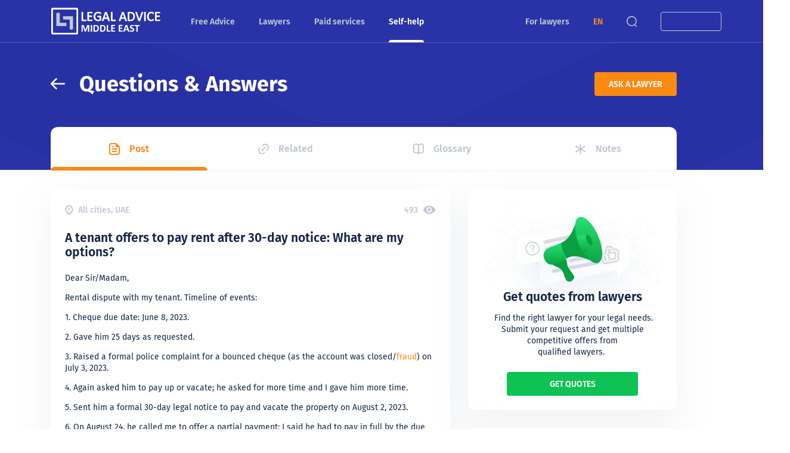

--- FILE ---
content_type: text/html; charset=utf-8
request_url: https://legaladviceme.com/questions/74671/uae-tenant-offers-pay-rent-30-day-notice-what-options
body_size: 60719
content:
<!DOCTYPE html><html itemscope itemtype="http://schema.org/WebPage" dir="ltr" lang="en" data-beasties-container><head prefix="og: http://ogp.me/ns# fb: http://ogp.me/ns/fb# article: http://ogp.me/ns/article# profile: http://ogp.me/ns/profile# product: http://ogp.me/ns/product#">
    <meta charset="UTF-8">
    <title>A tenant offers to pay rent after 30-day notice: What are my options? - Q&amp;A - Legal Advice Middle East</title>
    <base href="/">
    <meta name="viewport" content="width=device-width, initial-scale=1">
    <meta name="apple-mobile-web-app-capable" content="yes">
    <meta name="mobile-web-app-capable" content="yes">
    <meta name="apple-mobile-web-app-title" content="Legal Advice ME">
    <meta name="application-name" content="Legal Advice ME">

    <link rel="apple-touch-icon" sizes="57x57" href="/apple-icon-57x57.png">
    <link rel="apple-touch-icon" sizes="60x60" href="/apple-icon-60x60.png">
    <link rel="apple-touch-icon" sizes="72x72" href="/apple-icon-72x72.png">
    <link rel="apple-touch-icon" sizes="76x76" href="/apple-icon-76x76.png">
    <link rel="apple-touch-icon" sizes="114x114" href="/apple-icon-114x114.png">
    <link rel="apple-touch-icon" sizes="120x120" href="/apple-icon-120x120.png">
    <link rel="apple-touch-icon" sizes="144x144" href="/apple-icon-144x144.png">
    <link rel="apple-touch-icon" sizes="152x152" href="/apple-icon-152x152.png">
    <link rel="apple-touch-icon" sizes="180x180" href="/apple-icon-180x180.png">
    <link rel="icon" type="image/png" sizes="192x192" href="/android-icon-192x192.png">
    <link rel="icon" type="image/png" sizes="32x32" href="/favicon-32x32.png">
    <link rel="icon" type="image/png" sizes="96x96" href="/favicon-96x96.png">
    <link rel="icon" type="image/png" sizes="16x16" href="/favicon-16x16.png">
    <link rel="manifest" href="/manifest.json">
    <meta name="msapplication-TileColor" content="#ffffff">
    <meta name="msapplication-TileImage" content="/ms-icon-144x144.png">
    <meta name="theme-color" content="#ffffff">

    <meta name="msvalidate.01" content="6BCD6B24FED6C4E81B4A59990DAED5C6">
    <meta name="yandex-verification" content="3d14168f78cba86e">

    <link href="/flags/flag-icons.min.css" rel="stylesheet" media="print" onload="this.media='all'"><noscript><link href="/flags/flag-icons.min.css" rel="stylesheet"></noscript>
  <link rel="stylesheet" href="styles-S6HEVOGN.css" media="print" onload="this.media='all'"><noscript><link rel="stylesheet" href="styles-S6HEVOGN.css"></noscript><style>h1{font-weight:700;font-size:72px;line-height:1.1944}@media screen and (max-width: 1024px){h1{font-size:32px;line-height:1.1875}}.h2,h2{font-size:36px;font-weight:700;line-height:1.1666}@media screen and (max-width: 640px){.h2,h2{font-size:20px;line-height:1.2}}h1,h2{margin:0}.title-text{font-size:21px;font-weight:600;line-height:1.1904}@media screen and (max-width: 1024px){.title-text{font-size:18px;line-height:1.2222}}.highlight-text{font-size:16px;font-weight:600;line-height:1.1875}@media screen and (max-width: 640px){.highlight-text{font-size:14px;line-height:1.2142}}.html-text a{color:var(--ln-color-secondary)}.html-text a:hover{filter:brightness(90%)}.blocks__block{padding:var(--mrg-row)}@media screen and (max-width: 1024px){.blocks__block{padding:var(--mrg-row) var(--mrg-col)}}:root{--ln-color-primary: #152647;--ln-color-primary-rgb: 21, 38, 71;--ln-color-primary-light: #334150;--ln-color-secondary: #fb8a13;--ln-color-secondary-rgb: 251, 138, 19;--ln-color-secondary-rgb-20: rgba(var(--ln-color-secondary-rgb), .24);--ln-color-background: #fff;--ln-color-background-rgb: 255, 255, 255;--ln-color-background-gray: #f4f5f7;--ln-color-background-gray-rgb: 244, 245, 247;--ln-color-background-gray2: #f0f5fa;--ln-color-background-gray3: #eef2f5;--ln-color-background-gray4: #f8f9fa;--ln-color-background-blue: #eef4ff;--ln-color-border-gray: #dfe1e6;--ln-color-border-gray2: #e6e9ed;--ln-color-background-orange: #ffefcc;--ln-color-text-gray: #bfc7d1;--ln-color-text-gray-rgb: 191, 199, 209;--ln-color-text-gray-08: rgba(var(--ln-color-text-gray-rgb), .08);--ln-color-text-gray-20: rgba(var(--ln-color-text-gray-rgb), .24);--ln-color-text-gray-dark: #7f8fa4;--ln-color-header: #2933a7;--ln-color-success: #6fda44;--ln-color-success-rgb: 111, 218, 68;--ln-color-warning: #ffca54;--ln-color-warning-rgb: 255, 202, 84;--ln-color-error: #ff375f;--ln-color-error-rgb: 255, 55, 95;--ln-color-active: #25a2fe;--ln-color-selected: #0a84ff;--ln-color-selected-rgb: 10, 132, 255;--ln-color-green: #0ec254;--ln-color-green-background: #cffce1;--ln-color-divider: rgba(var(--ln-color-text-gray), .8);--ln-color-shadow: #b1c9e5;--mrg-row: 24px;--mrg-col: 24px}body{overflow-y:auto;overflow-x:hidden;font-family:Fira Sans,sans-serif;color:var(--ln-color-primary);background-color:var(--ln-color-background);margin:0;position:relative;word-wrap:break-word;font-size:14px;font-weight:400;line-height:1.4285}@media screen and (max-width: 1024px){body{--mrg-row: 16px;--mrg-col: 8px}}a:not(.decoration-link){color:var(--color-link, inherit);text-decoration:none;transition:color .3s,filter .3s}p{margin-top:14px;margin-bottom:14px}hr{background:rgba(var(--ln-color-text-gray-rgb),.2);height:1px;border:none;margin:16px 0}.app-container{width:100%;max-width:1140px;margin:0 auto;--pd-width: 15px;--pd-end: var(--pd-width)}@media screen and (max-width: 480px){.app-container{--pd-width: 8px}}@media screen and (min-width: 1025px){.app-container{--pd-end: 130px}}@media screen and (min-width: 1170px){.app-container{--pd-end: calc(1285px - 100vw + (100vw - 1140px)/2) }}[dir=ltr] .app-container{padding:0 var(--pd-end) 0 var(--pd-width)}.app-container-full{width:100%;max-width:1140px;margin:0 auto;padding:0 15px}*{box-sizing:border-box}[hidden]{display:none!important}
</style><link rel="stylesheet" href="global-EIWETMKW.css" media="print" onload="this.media='all'"><noscript><link rel="stylesheet" href="global-EIWETMKW.css"></noscript><style ng-app-id="ng">[_nghost-ng-c3708391850] > ln-lawyer-list[_ngcontent-ng-c3708391850]{bottom:53px;box-shadow:0 2px 25px var(--ln-color-text-gray-dark)}@media screen and (max-width: 1024px){[_nghost-ng-c3708391850] > ln-lawyer-list[_ngcontent-ng-c3708391850]{bottom:0}}</style><meta name="copyright" content="2026 © Legal Navigator Limited"><meta property="fb:app_id" content="186238425061520"><meta property="og:type" content="article"><meta name="twitter:image" content="https://legaladviceme.com/images/ext/legal-advice-middle-east-share.png"><meta itemprop="image" content="https://legaladviceme.com/images/ext/legal-advice-middle-east-share.png"><meta property="og:image" content="https://legaladviceme.com/images/ext/legal-advice-middle-east-share.png"><meta property="og:image:height" content="512"><meta property="og:image:width" content="1024"><meta property="og:site_name" content="Legal Advice Middle East"><meta property="og:locale" content="en_US"><meta name="twitter:site" content="Legal Advice Middle East"><meta name="twitter:creator" content="Legal Advice Middle East"><meta name="twitter:card" content="summary_large_image"><style ng-app-id="ng">.layout-default__header[_ngcontent-ng-c1499288713]{height:285px;padding:120px 0 160px}@supports not (background: url(/images/bg4.webp)){.layout-default__header[_ngcontent-ng-c1499288713]{background:url(/images/bg4.jpg) var(--ln-color-header) center center no-repeat;background-size:cover}}@supports (background: url(/images/bg4.webp)){.layout-default__header[_ngcontent-ng-c1499288713]{background:url(/images/bg4.webp) var(--ln-color-header) center center no-repeat;background-size:cover}}@media screen and (max-width: 1024px){.layout-default__header[_ngcontent-ng-c1499288713]{height:auto;padding:70px 0;background:url(/images/bg4.svg) center/100% no-repeat,linear-gradient(135deg,rgba(var(--ln-color-primary-rgb),1),#4053f6)}}@media screen and (max-width: 640px){.layout-default__header[_ngcontent-ng-c1499288713]{padding:70px 0 30px}}.layout-default__header-title[_ngcontent-ng-c1499288713]{text-decoration:none;display:flex;align-items:center;white-space:normal;color:var(--ln-color-background);overflow:hidden}[dir=ltr][_nghost-ng-c1499288713]   .layout-default__header-title[_ngcontent-ng-c1499288713], [dir=ltr]   [_nghost-ng-c1499288713]   .layout-default__header-title[_ngcontent-ng-c1499288713]{text-align:left}[dir=rtl][_nghost-ng-c1499288713]   .layout-default__header-title[_ngcontent-ng-c1499288713], [dir=rtl]   [_nghost-ng-c1499288713]   .layout-default__header-title[_ngcontent-ng-c1499288713]{text-align:right}.layout-default__header-title[_ngcontent-ng-c1499288713] > h1[_ngcontent-ng-c1499288713], .layout-default__header-title[_ngcontent-ng-c1499288713]   h2[_ngcontent-ng-c1499288713]{text-overflow:ellipsis;overflow:hidden}.layout-default__header-wrapper[_ngcontent-ng-c1499288713]{display:flex;align-items:center;justify-content:space-between}@media screen and (max-width: 640px){.layout-default__list[_ngcontent-ng-c1499288713] > .layout-default__header[_ngcontent-ng-c1499288713]{padding:70px 0}[_ngcontent-ng-c1499288713]:not(.layout-default__list) > .layout-default__header[_ngcontent-ng-c1499288713]{padding:70px 0 30px}}.layout-default__body[_ngcontent-ng-c1499288713]{padding-bottom:50px}@media screen and (max-width: 1024px){.layout-default__body[_ngcontent-ng-c1499288713]{padding-bottom:32px}}</style><style ng-app-id="ng">.block-scroll[_ngcontent-ng-c4293343212]{position:fixed;right:0;left:0;overflow:hidden;pointer-events:none}[_nghost-ng-c4293343212]{display:block}[_nghost-ng-c4293343212]   main[_ngcontent-ng-c4293343212]{flex:1;position:relative;z-index:4;background:var(--ln-color-background)}@media screen and (max-width: 1024px){[_nghost-ng-c4293343212]   main[_ngcontent-ng-c4293343212]{transition:transform .4s ease-in-out}}@media screen and (max-width: 1024px){[_nghost-ng-c4293343212]   main.chat-opened[_ngcontent-ng-c4293343212]{pointer-events:none}[dir=ltr]   [_nghost-ng-c4293343212]   main.chat-opened[_ngcontent-ng-c4293343212]{transform:translate(calc(0% - 400px))}[dir=rtl]   [_nghost-ng-c4293343212]   main.chat-opened[_ngcontent-ng-c4293343212]{transform:translate(400px)}}@media screen and (max-width: 1024px) and (max-width: 480px){[dir=ltr]   [_nghost-ng-c4293343212]   main.chat-opened[_ngcontent-ng-c4293343212]{transform:translate(calc(-100% + 52px))}[dir=rtl]   [_nghost-ng-c4293343212]   main.chat-opened[_ngcontent-ng-c4293343212]{transform:translate(calc(100% - 52px))}}[dir=ltr]   [_nghost-ng-c4293343212]   main.menu-opened[_ngcontent-ng-c4293343212]{transform:translate(calc(100% - (100% - 400px)))}[dir=rtl]   [_nghost-ng-c4293343212]   main.menu-opened[_ngcontent-ng-c4293343212]{transform:translate(-400px)}@media screen and (max-width: 480px){[dir=ltr]   [_nghost-ng-c4293343212]   main.menu-opened[_ngcontent-ng-c4293343212]{transform:translate(calc(100% - 52px))}[dir=rtl]   [_nghost-ng-c4293343212]   main.menu-opened[_ngcontent-ng-c4293343212]{transform:translate(calc(-100% + 52px))}}[_nghost-ng-c4293343212]   main.menu-opened[_ngcontent-ng-c4293343212]{pointer-events:none;overflow:hidden}[_nghost-ng-c4293343212]   footer[_ngcontent-ng-c4293343212]{background:var(--ln-color-background-gray);position:relative;z-index:3}@media screen and (max-width: 1024px){[_nghost-ng-c4293343212]   footer[_ngcontent-ng-c4293343212]{transition:transform .4s ease-in-out}}@media screen and (max-width: 1024px){[dir=ltr]   [_nghost-ng-c4293343212]   footer.chat-opened[_ngcontent-ng-c4293343212]{transform:translate(calc(0% - 400px))}[dir=rtl]   [_nghost-ng-c4293343212]   footer.chat-opened[_ngcontent-ng-c4293343212]{transform:translate(400px)}}@media screen and (max-width: 1024px) and (max-width: 480px){[dir=ltr]   [_nghost-ng-c4293343212]   footer.chat-opened[_ngcontent-ng-c4293343212]{transform:translate(calc(-100% + 52px))}[dir=rtl]   [_nghost-ng-c4293343212]   footer.chat-opened[_ngcontent-ng-c4293343212]{transform:translate(calc(100% - 52px))}}[dir=ltr]   [_nghost-ng-c4293343212]   footer.menu-opened[_ngcontent-ng-c4293343212]{transform:translate(calc(100% - (100% - 400px)))}[dir=rtl]   [_nghost-ng-c4293343212]   footer.menu-opened[_ngcontent-ng-c4293343212]{transform:translate(-400px)}@media screen and (max-width: 480px){[dir=ltr]   [_nghost-ng-c4293343212]   footer.menu-opened[_ngcontent-ng-c4293343212]{transform:translate(calc(100% - 52px))}[dir=rtl]   [_nghost-ng-c4293343212]   footer.menu-opened[_ngcontent-ng-c4293343212]{transform:translate(calc(-100% + 52px))}}@media screen and (max-width: 480px){.scroll-disabled[_nghost-ng-c4293343212]{overflow-x:hidden}}</style><style ng-app-id="ng">.h1[_ngcontent-ng-c1116615089], h1[_ngcontent-ng-c1116615089]{font-weight:700;font-size:72px;line-height:1.1944}@media screen and (max-width: 1024px){.h1[_ngcontent-ng-c1116615089], h1[_ngcontent-ng-c1116615089]{font-size:32px;line-height:1.1875}}.h2[_ngcontent-ng-c1116615089], h2[_ngcontent-ng-c1116615089]{font-size:36px;font-weight:700;line-height:1.1666}@media screen and (max-width: 640px){.h2[_ngcontent-ng-c1116615089], h2[_ngcontent-ng-c1116615089]{font-size:20px;line-height:1.2}}.h3[_ngcontent-ng-c1116615089], h3[_ngcontent-ng-c1116615089]{font-size:24px;font-weight:700;line-height:1.2083}@media screen and (max-width: 640px){.h3[_ngcontent-ng-c1116615089], h3[_ngcontent-ng-c1116615089]{font-size:18px;line-height:1.2222}}.h4[_ngcontent-ng-c1116615089], h4[_ngcontent-ng-c1116615089]{font-size:21px;font-weight:400;line-height:1.1904}@media screen and (max-width: 1024px){.h4[_ngcontent-ng-c1116615089], h4[_ngcontent-ng-c1116615089]{font-size:16px;line-height:1.25}}h1[_ngcontent-ng-c1116615089], h2[_ngcontent-ng-c1116615089], h3[_ngcontent-ng-c1116615089], h4[_ngcontent-ng-c1116615089]{margin:0}.title-text[_ngcontent-ng-c1116615089]{font-size:21px;font-weight:600;line-height:1.1904}@media screen and (max-width: 1024px){.title-text[_ngcontent-ng-c1116615089]{font-size:18px;line-height:1.2222}}.big-text[_ngcontent-ng-c1116615089]{font-weight:700;font-size:48px;line-height:1.2083}@media screen and (max-width: 1024px){.big-text[_ngcontent-ng-c1116615089]{font-size:32px;line-height:1.1875}}.common-text[_ngcontent-ng-c1116615089]{font-size:14px;font-weight:400;line-height:1.4285}.quote-text[_ngcontent-ng-c1116615089]{font-size:16px;font-weight:400;line-height:1.25;font-style:italic}@media screen and (max-width: 640px){.quote-text[_ngcontent-ng-c1116615089]{font-size:14px;line-height:1.4285}}.small-text[_ngcontent-ng-c1116615089], .sub-text[_ngcontent-ng-c1116615089]{font-size:12px;font-weight:400;line-height:1.1666}.highlight-text[_ngcontent-ng-c1116615089]{font-size:16px;font-weight:600;line-height:1.1875}@media screen and (max-width: 640px){.highlight-text[_ngcontent-ng-c1116615089]{font-size:14px;line-height:1.2142}}.label-text[_ngcontent-ng-c1116615089]{font-size:16px;font-weight:600;line-height:1.1875}.button-text[_ngcontent-ng-c1116615089]{font-size:14px;font-weight:600;line-height:1.2142}.color-error[_ngcontent-ng-c1116615089]{color:var(--ln-color-error)}.html-text[_ngcontent-ng-c1116615089]   img[_ngcontent-ng-c1116615089]{max-width:100%}.html-text[_ngcontent-ng-c1116615089]   a[_ngcontent-ng-c1116615089]{color:var(--ln-color-secondary)}.html-text[_ngcontent-ng-c1116615089]   a[_ngcontent-ng-c1116615089]:hover{filter:brightness(90%)}.html-text[_ngcontent-ng-c1116615089]   h2[_ngcontent-ng-c1116615089], .html-text[_ngcontent-ng-c1116615089]   h3[_ngcontent-ng-c1116615089]{font-size:21px;font-weight:600;line-height:1.1904}@media screen and (max-width: 1024px){.html-text[_ngcontent-ng-c1116615089]   h2[_ngcontent-ng-c1116615089], .html-text[_ngcontent-ng-c1116615089]   h3[_ngcontent-ng-c1116615089]{font-size:18px;line-height:1.2222}}.html-text[_ngcontent-ng-c1116615089]   h6[_ngcontent-ng-c1116615089], .html-text[_ngcontent-ng-c1116615089]   h5[_ngcontent-ng-c1116615089], .html-text[_ngcontent-ng-c1116615089]   h4[_ngcontent-ng-c1116615089]{font-size:16px;font-weight:600;line-height:1.1875}@media screen and (max-width: 640px){.html-text[_ngcontent-ng-c1116615089]   h6[_ngcontent-ng-c1116615089], .html-text[_ngcontent-ng-c1116615089]   h5[_ngcontent-ng-c1116615089], .html-text[_ngcontent-ng-c1116615089]   h4[_ngcontent-ng-c1116615089]{font-size:14px;line-height:1.2142}}.html-text[_ngcontent-ng-c1116615089]   .inline-video[_ngcontent-ng-c1116615089]{position:relative;height:0;padding-bottom:56.25%;overflow:hidden}.html-text[_ngcontent-ng-c1116615089]   .inline-video[_ngcontent-ng-c1116615089]   iframe[_ngcontent-ng-c1116615089]{position:absolute;top:0;left:0;width:100%;height:100%}.html-text[_ngcontent-ng-c1116615089]   .flex-row-vcentered[_ngcontent-ng-c1116615089]{display:flex;align-items:center}.html-text[_ngcontent-ng-c1116615089]   .flex-halign-between[_ngcontent-ng-c1116615089]{justify-content:space-between}.html-text[_ngcontent-ng-c1116615089]   .flex-halign-around[_ngcontent-ng-c1116615089]{justify-content:space-around}[_nghost-ng-c1116615089]{font-size:14px;font-weight:600;line-height:1.2142;display:flex;white-space:nowrap;text-overflow:ellipsis;justify-content:center;align-items:center;outline:none;text-decoration:none!important;color:var(--ln-color-background);border-radius:4px;padding:0 24px;border:none;background:none;-webkit-user-select:none;user-select:none;transition:.3s ease;text-align:center}.small[_nghost-ng-c1116615089]:not(.text){height:36px}[_nghost-ng-c1116615089]:not(.small):not(.text){height:40px}[_nghost-ng-c1116615089]:not(.text){text-transform:uppercase}[_nghost-ng-c1116615089]:not(:disabled){cursor:pointer}@media screen and (max-width: 640px){[_nghost-ng-c1116615089]:not(.text){height:36px}}.filled[_nghost-ng-c1116615089]{background:var(--ln-color-secondary);color:var(--ln-color-background)}.filled[_nghost-ng-c1116615089]:not(:disabled):hover{filter:brightness(90%)}.filled.gray[_nghost-ng-c1116615089]{background:var(--ln-color-background-gray);color:var(--ln-color-primary-light)}.filled.green[_nghost-ng-c1116615089]{background:var(--ln-color-green)}.text[_nghost-ng-c1116615089]{padding:0;white-space:nowrap}.text[_nghost-ng-c1116615089]:not(:disabled):hover{filter:brightness(90%)}.text.orange[_nghost-ng-c1116615089]{color:var(--ln-color-secondary)}.text.gray[_nghost-ng-c1116615089]{color:var(--ln-color-text-gray)}.text.primary[_nghost-ng-c1116615089]{color:var(--ln-color-primary)}.outlined[_nghost-ng-c1116615089]{border:1px solid var(--ln-color-text-gray);color:var(--ln-color-text-gray)}.outlined.white[_nghost-ng-c1116615089]{color:var(--ln-color-background);border:1px solid var(--ln-color-background)}.outlined.orange[_nghost-ng-c1116615089]{color:var(--ln-color-secondary);border-color:var(--ln-color-secondary)}.outlined.orange[_nghost-ng-c1116615089]:not(:disabled):hover{background:var(--ln-color-secondary);color:var(--ln-color-background)}.arrow[_nghost-ng-c1116615089]{display:flex;align-items:center;line-height:1}.big[_nghost-ng-c1116615089]{--w: 24px;--h: 31px;--mr: 24px}@media screen and (max-width: 640px){.big[_nghost-ng-c1116615089]{--w: 20px;--h: 17px;--mr: 16px}}.big[_nghost-ng-c1116615089]   .icon-left[_ngcontent-ng-c1116615089], .big[_nghost-ng-c1116615089]   .icon-right[_ngcontent-ng-c1116615089]{width:var(--w);min-width:var(--w);min-height:var(--h);height:var(--h)}[dir=ltr]   .big[_nghost-ng-c1116615089]   .icon-left[_ngcontent-ng-c1116615089]{margin-right:var(--mr)}[dir=rtl]   .big[_nghost-ng-c1116615089]   .icon-left[_ngcontent-ng-c1116615089]{margin-left:var(--mr)}[dir=ltr]   .big[_nghost-ng-c1116615089]   .icon-left[_ngcontent-ng-c1116615089]{transform:rotate(180deg)}[dir=rtl]   .big[_nghost-ng-c1116615089]   .icon-left[_ngcontent-ng-c1116615089]{transform:rotate(0)}[dir=ltr]   .big[_nghost-ng-c1116615089]   .icon-right[_ngcontent-ng-c1116615089]{margin-left:10px}[dir=rtl]   .big[_nghost-ng-c1116615089]   .icon-right[_ngcontent-ng-c1116615089]{margin-right:10px}[dir=ltr]   .big[_nghost-ng-c1116615089]   .icon-right[_ngcontent-ng-c1116615089]{transform:rotate(0)}[dir=rtl]   .big[_nghost-ng-c1116615089]   .icon-right[_ngcontent-ng-c1116615089]{transform:rotate(180deg)}[_nghost-ng-c1116615089]:not([_nghost-ng-c1116615089].big)   .icon-left[_ngcontent-ng-c1116615089], [_nghost-ng-c1116615089]:not([_nghost-ng-c1116615089].big)   .icon-right[_ngcontent-ng-c1116615089]{width:18px;height:14px}[dir=ltr]   [_nghost-ng-c1116615089]:not([_nghost-ng-c1116615089].big)   .icon-left[_ngcontent-ng-c1116615089]{transform:rotate(180deg)}[dir=rtl]   [_nghost-ng-c1116615089]:not([_nghost-ng-c1116615089].big)   .icon-left[_ngcontent-ng-c1116615089]{transform:rotate(0)}[dir=ltr]   [_nghost-ng-c1116615089]:not([_nghost-ng-c1116615089].big)   .icon-left[_ngcontent-ng-c1116615089]{margin-right:10px}[dir=rtl]   [_nghost-ng-c1116615089]:not([_nghost-ng-c1116615089].big)   .icon-left[_ngcontent-ng-c1116615089]{margin-left:10px}[dir=ltr]   [_nghost-ng-c1116615089]:not([_nghost-ng-c1116615089].big)   .icon-right[_ngcontent-ng-c1116615089]{margin-left:10px}[dir=rtl]   [_nghost-ng-c1116615089]:not([_nghost-ng-c1116615089].big)   .icon-right[_ngcontent-ng-c1116615089]{margin-right:10px}[dir=ltr]   [_nghost-ng-c1116615089]:not([_nghost-ng-c1116615089].big)   .icon-right[_ngcontent-ng-c1116615089]{transform:rotate(0)}[dir=rtl]   [_nghost-ng-c1116615089]:not([_nghost-ng-c1116615089].big)   .icon-right[_ngcontent-ng-c1116615089]{transform:rotate(180deg)}.turn-arrow[_nghost-ng-c1116615089]{transform:rotate(180deg)}[_nghost-ng-c1116615089]:disabled{filter:grayscale(100%);opacity:.5}</style><style ng-app-id="ng">.h1,h1{font-weight:700;font-size:72px;line-height:1.1944}@media screen and (max-width: 1024px){.h1,h1{font-size:32px;line-height:1.1875}}.h2,h2{font-size:36px;font-weight:700;line-height:1.1666}@media screen and (max-width: 640px){.h2,h2{font-size:20px;line-height:1.2}}.h3,h3{font-size:24px;font-weight:700;line-height:1.2083}@media screen and (max-width: 640px){.h3,h3{font-size:18px;line-height:1.2222}}.h4,h4{font-size:21px;font-weight:400;line-height:1.1904}@media screen and (max-width: 1024px){.h4,h4{font-size:16px;line-height:1.25}}h1,h2,h3,h4{margin:0}.title-text{font-size:21px;font-weight:600;line-height:1.1904}@media screen and (max-width: 1024px){.title-text{font-size:18px;line-height:1.2222}}.big-text{font-weight:700;font-size:48px;line-height:1.2083}@media screen and (max-width: 1024px){.big-text{font-size:32px;line-height:1.1875}}.common-text{font-size:14px;font-weight:400;line-height:1.4285}.quote-text{font-size:16px;font-weight:400;line-height:1.25;font-style:italic}@media screen and (max-width: 640px){.quote-text{font-size:14px;line-height:1.4285}}.small-text,.sub-text{font-size:12px;font-weight:400;line-height:1.1666}.highlight-text{font-size:16px;font-weight:600;line-height:1.1875}@media screen and (max-width: 640px){.highlight-text{font-size:14px;line-height:1.2142}}.label-text{font-size:16px;font-weight:600;line-height:1.1875}.button-text{font-size:14px;font-weight:600;line-height:1.2142}.color-error{color:var(--ln-color-error)}.html-text img{max-width:100%}.html-text a{color:var(--ln-color-secondary)}.html-text a:hover{filter:brightness(90%)}.html-text h2,.html-text h3{font-size:21px;font-weight:600;line-height:1.1904}@media screen and (max-width: 1024px){.html-text h2,.html-text h3{font-size:18px;line-height:1.2222}}.html-text h6,.html-text h5,.html-text h4{font-size:16px;font-weight:600;line-height:1.1875}@media screen and (max-width: 640px){.html-text h6,.html-text h5,.html-text h4{font-size:14px;line-height:1.2142}}.html-text .inline-video{position:relative;height:0;padding-bottom:56.25%;overflow:hidden}.html-text .inline-video iframe{position:absolute;top:0;left:0;width:100%;height:100%}.html-text .flex-row-vcentered{display:flex;align-items:center}.html-text .flex-halign-between{justify-content:space-between}.html-text .flex-halign-around{justify-content:space-around}.block-scroll{position:fixed;right:0;left:0;overflow:hidden;pointer-events:none}.hide{display:none}.show{display:block}@media screen and (min-width: 481px){.hide-mobile{display:none!important}}@media screen and (min-width: 641px){.hide-tablet{display:none!important}}@media screen and (min-width: 1025px){.hide-laptop{display:none!important}}@media screen and (min-width: 481px){.show-mobile{display:block!important}}@media screen and (min-width: 641px){.show-tablet{display:block!important}}@media screen and (min-width: 1025px){.show-laptop{display:block!important}}.header{--header-height: 72px;position:fixed;z-index:100;top:0;left:0;width:100%;background:var(--ln-color-header);border-bottom:1px solid rgba(var(--ln-color-background-rgb),.2);transition:background .2s ease,height .3s ease;height:var(--header-height)}@media screen and (max-width: 1024px){.header{transition:background .2s ease,border-color .4s ease,transform .4s ease-in-out;--header-height: 53px}}.header.burger-opened{pointer-events:none}[dir=ltr] .header.burger-opened{transform:translate(calc(100% - (100% - 400px)))}[dir=rtl] .header.burger-opened{transform:translate(-400px)}@media screen and (max-width: 480px){[dir=ltr] .header.burger-opened{transform:translate(calc(100% - 52px))}[dir=rtl] .header.burger-opened{transform:translate(calc(-100% + 52px))}}.header.chat-opened{pointer-events:none}@media screen and (max-width: 1024px){[dir=ltr] .header.chat-opened{transform:translate(calc(0% - 400px))}[dir=rtl] .header.chat-opened{transform:translate(400px)}}@media screen and (max-width: 1024px) and (max-width: 480px){[dir=ltr] .header.chat-opened{transform:translate(calc(-100% + 52px))}[dir=rtl] .header.chat-opened{transform:translate(calc(100% - 52px))}}.header:after{content:"";width:10px;height:10px;border-radius:50%}.header.sticky{--header-height: 53px}.header.sticky .header__logo>img{width:135px}.header__search{position:relative;display:flex;align-items:center}.header__search.fade{box-shadow:0 0 0 100vw rgba(var(--ln-color-primary-rgb),.2),inset 0 0 0 100vw rgba(var(--ln-color-primary-rgb),.2)}.header__search-overlay{max-height:calc(100vh - 23px);background:var(--ln-color-background);box-shadow:0 0 60px rgba(var(--ln-color-primary-rgb),.2);border-radius:12px;color:var(--ln-color-primary);position:absolute;transition:all .2s;overflow-x:hidden;transform:scale(0);z-index:200;top:calc(100% - 35px)}[dir=ltr] .header__search-overlay{right:52px}[dir=rtl] .header__search-overlay{right:initial}[dir=ltr] .header__search-overlay{left:initial}[dir=rtl] .header__search-overlay{left:52px}[dir=ltr] .header__search-overlay{transform-origin:right top}[dir=rtl] .header__search-overlay{transform-origin:left top}.header__search-overlay-show{width:auto;height:auto;transform:scale(1)}.header__mobile{display:none}@media screen and (max-width: 1024px){.header__mobile{flex:1 1 auto;display:flex;justify-content:space-between;align-items:center}}.header__mobile-logo{display:none}@media screen and (max-width: 1024px){.header__mobile-logo{position:absolute;left:50%;right:50%;display:flex;justify-content:center;align-items:center}.header__mobile-logo>img{min-width:130px;height:auto}}.header__burger,.header__chat{width:50px;height:53px;color:var(--ln-color-text-gray);cursor:pointer;display:flex!important;justify-content:center;align-items:center;-webkit-user-select:none;user-select:none}@media screen and (max-width: 1024px){.header__desktop{display:none!important}}.header__logo img{transition:all .3s;display:block;width:185px;height:auto}@media screen and (max-width: 1024px){.header__logo{display:none}}.header__language{color:var(--ln-color-secondary)!important;font-weight:900}.header .app-container-full{display:flex;align-items:center;justify-content:space-between;height:100%}@media screen and (max-width: 1024px){.header .app-container-full{padding:0}}.header__wrapper{display:flex;align-items:center;height:100%}@media screen and (max-width: 1024px){.header__wrapper{flex:1 1 auto}}.header__nav{display:flex;margin:0 30px;height:100%}@media screen and (max-width: 1024px){.header__nav{display:none!important}}.header__link{font-size:14px;font-weight:600;line-height:1.2142;--color-link: var(--ln-color-text-gray);color:var(--ln-color-text-gray);height:100%;display:flex;align-items:center;margin:0 24px;position:relative;cursor:pointer;white-space:nowrap}.header__link:hover{color:var(--ln-color-background);text-decoration:none!important}@media screen and (max-width: 1280px){.header__link{margin:0 20px}}@media screen and (max-width: 1104px){.header__link{margin:0 15px}}@media screen and (max-width: 1024px){.header__link{height:auto}}.header__link-active{--color-link: var(--ln-color-background)}.header__link-active:before{content:"";display:block;position:absolute;bottom:0;left:0;right:0;height:4px;background:var(--ln-color-background);border-radius:12px 12px 0 0}[dir=ltr] .header__sign{margin:0 -15px 0 20px}[dir=rtl] .header__sign{margin:0 20px 0 -15px}.header__sign-button{height:32px!important}.header__sign-button-text{transition:transform .3s}.header__sign-button-text.collapse{transform:scale(0)}.header__sign-button.header__link-active{color:var(--ln-color-background)!important;transition:.1s}.header__sign-overlay{transform-origin:center!important;background:var(--ln-color-background);box-shadow:0 0 60px rgba(var(--ln-color-primary-rgb),.2);border-radius:12px;color:var(--ln-color-primary);position:absolute;transition:all .2s;overflow-x:hidden;transform:scale(0);z-index:200;top:calc(100% + 5px)}[dir=ltr] .header__sign-overlay{right:calc(50vw - 160px)}[dir=rtl] .header__sign-overlay{right:initial}[dir=ltr] .header__sign-overlay{left:initial}[dir=rtl] .header__sign-overlay{left:calc(50vw - 160px)}[dir=ltr] .header__sign-overlay{transform-origin:right top}[dir=rtl] .header__sign-overlay{transform-origin:left top}.header__sign-overlay-show{width:auto;height:auto;transform:scale(1)}.header__region{position:relative}.header__region-flag{width:22px;height:15px;display:block;border-radius:3px}[dir=ltr] .header__region-flag{margin-right:8px}[dir=rtl] .header__region-flag{margin-left:8px}@media screen and (max-width: 1024px){[dir=ltr] .header__region-flag{margin-right:1px}[dir=rtl] .header__region-flag{margin-left:1px}}.header__region-tip{font-size:16px;font-weight:600;line-height:1.1875;width:250px;padding:24px;position:relative;background:var(--ln-color-background);border-radius:12px}.header__region-tip-wrapper{visibility:hidden;margin-right:-15px;margin-left:auto}[dir=rtl] .header__region-tip-wrapper{margin-right:auto;margin-left:-15px}.header__region-tip-wrapper-show{visibility:visible}.header__region-tip-close{position:absolute;right:8px;top:8px;color:var(--ln-color-text-gray)}.header__region-tip-close:hover{cursor:pointer}@media screen and (max-width: 1024px){.header__region-tip{font-size:12px;font-weight:400;line-height:1.1666;width:auto;padding:16px;box-shadow:0 0 0 1px var(--ln-color-text-gray-20) inset}}.header__region-tooltip{height:40px;display:flex;align-items:center}.header__region-tip-overlay{padding-top:13px;background:transparent;box-shadow:none;left:4px;background:var(--ln-color-background);box-shadow:0 0 60px rgba(var(--ln-color-primary-rgb),.2);border-radius:12px;color:var(--ln-color-primary);position:absolute;transition:all .2s;overflow-x:hidden;transform:scale(0);z-index:200;top:calc(100% - 20px)}[dir=ltr] .header__region-tip-overlay{right:0}[dir=rtl] .header__region-tip-overlay{right:initial}[dir=ltr] .header__region-tip-overlay{left:initial}[dir=rtl] .header__region-tip-overlay{left:0}[dir=ltr] .header__region-tip-overlay{transform-origin:right top}[dir=rtl] .header__region-tip-overlay{transform-origin:left top}.header__region-tip-overlay-show{width:auto;height:auto;transform:scale(1)}@media screen and (max-width: 1024px){.header__region-tip-overlay{left:4px!important;right:4px!important}}.header__region-tip-overlay:after{content:"";position:absolute;width:0;height:0;top:0;right:38px;border-left:22px solid transparent;border-right:5px solid transparent;border-bottom:15px solid var(--ln-color-background)}[dir=rtl] .header__region-tip-overlay:after{left:38px;right:initial;border-left:5px solid transparent;border-right:22px solid transparent}@media screen and (max-width: 1024px){[dir=ltr] .header__region-tip-overlay:after{right:58px}[dir=rtl] .header__region-tip-overlay:after{left:58px}}.header__region-overlay{background:var(--ln-color-background);box-shadow:0 0 60px rgba(var(--ln-color-primary-rgb),.2);border-radius:12px;color:var(--ln-color-primary);position:absolute;transition:all .2s;overflow-x:hidden;transform:scale(0);z-index:200;top:calc(100% - 15px)}[dir=ltr] .header__region-overlay{right:22px}[dir=rtl] .header__region-overlay{right:initial}[dir=ltr] .header__region-overlay{left:initial}[dir=rtl] .header__region-overlay{left:22px}[dir=ltr] .header__region-overlay{transform-origin:right top}[dir=rtl] .header__region-overlay{transform-origin:left top}.header__region-overlay-show{width:auto;height:auto;transform:scale(1)}@media screen and (max-width: 1024px){.header__region-overlay{right:0!important;left:0!important}}.header__loader{--width-line: 400px}@media screen and (min-width: 480px){.header__loader{--width-line: 1000px}}@media screen and (max-width: 1024px){.header__loader{position:absolute;z-index:2000;bottom:-1px;width:100%;height:3px;background-image:linear-gradient(360deg,rgba(255,255,255,0) 0%,var(--ln-color-header)),linear-gradient(90deg,transparent 0%,var(--ln-color-background-gray));background-size:cover,var(--width-line) 50px;background-position:top,0 0;text-indent:-999em;animation:loading 1s infinite linear}}@keyframes loading{0%{background-position:top,0 0}to{background-position:top,var(--width-line) 0}}
</style><style ng-app-id="ng">.block-scroll[_ngcontent-ng-c3588885732]{position:fixed;right:0;left:0;overflow:hidden;pointer-events:none}.h1[_ngcontent-ng-c3588885732], h1[_ngcontent-ng-c3588885732]{font-weight:700;font-size:72px;line-height:1.1944}@media screen and (max-width: 1024px){.h1[_ngcontent-ng-c3588885732], h1[_ngcontent-ng-c3588885732]{font-size:32px;line-height:1.1875}}.h2[_ngcontent-ng-c3588885732], h2[_ngcontent-ng-c3588885732]{font-size:36px;font-weight:700;line-height:1.1666}@media screen and (max-width: 640px){.h2[_ngcontent-ng-c3588885732], h2[_ngcontent-ng-c3588885732]{font-size:20px;line-height:1.2}}.h3[_ngcontent-ng-c3588885732], h3[_ngcontent-ng-c3588885732]{font-size:24px;font-weight:700;line-height:1.2083}@media screen and (max-width: 640px){.h3[_ngcontent-ng-c3588885732], h3[_ngcontent-ng-c3588885732]{font-size:18px;line-height:1.2222}}.h4[_ngcontent-ng-c3588885732], h4[_ngcontent-ng-c3588885732]{font-size:21px;font-weight:400;line-height:1.1904}@media screen and (max-width: 1024px){.h4[_ngcontent-ng-c3588885732], h4[_ngcontent-ng-c3588885732]{font-size:16px;line-height:1.25}}h1[_ngcontent-ng-c3588885732], h2[_ngcontent-ng-c3588885732], h3[_ngcontent-ng-c3588885732], h4[_ngcontent-ng-c3588885732]{margin:0}.title-text[_ngcontent-ng-c3588885732]{font-size:21px;font-weight:600;line-height:1.1904}@media screen and (max-width: 1024px){.title-text[_ngcontent-ng-c3588885732]{font-size:18px;line-height:1.2222}}.big-text[_ngcontent-ng-c3588885732]{font-weight:700;font-size:48px;line-height:1.2083}@media screen and (max-width: 1024px){.big-text[_ngcontent-ng-c3588885732]{font-size:32px;line-height:1.1875}}.common-text[_ngcontent-ng-c3588885732]{font-size:14px;font-weight:400;line-height:1.4285}.quote-text[_ngcontent-ng-c3588885732]{font-size:16px;font-weight:400;line-height:1.25;font-style:italic}@media screen and (max-width: 640px){.quote-text[_ngcontent-ng-c3588885732]{font-size:14px;line-height:1.4285}}.small-text[_ngcontent-ng-c3588885732], .sub-text[_ngcontent-ng-c3588885732]{font-size:12px;font-weight:400;line-height:1.1666}.highlight-text[_ngcontent-ng-c3588885732]{font-size:16px;font-weight:600;line-height:1.1875}@media screen and (max-width: 640px){.highlight-text[_ngcontent-ng-c3588885732]{font-size:14px;line-height:1.2142}}.label-text[_ngcontent-ng-c3588885732]{font-size:16px;font-weight:600;line-height:1.1875}.button-text[_ngcontent-ng-c3588885732]{font-size:14px;font-weight:600;line-height:1.2142}.color-error[_ngcontent-ng-c3588885732]{color:var(--ln-color-error)}.html-text[_ngcontent-ng-c3588885732]   img[_ngcontent-ng-c3588885732]{max-width:100%}.html-text[_ngcontent-ng-c3588885732]   a[_ngcontent-ng-c3588885732]{color:var(--ln-color-secondary)}.html-text[_ngcontent-ng-c3588885732]   a[_ngcontent-ng-c3588885732]:hover{filter:brightness(90%)}.html-text[_ngcontent-ng-c3588885732]   h2[_ngcontent-ng-c3588885732], .html-text[_ngcontent-ng-c3588885732]   h3[_ngcontent-ng-c3588885732]{font-size:21px;font-weight:600;line-height:1.1904}@media screen and (max-width: 1024px){.html-text[_ngcontent-ng-c3588885732]   h2[_ngcontent-ng-c3588885732], .html-text[_ngcontent-ng-c3588885732]   h3[_ngcontent-ng-c3588885732]{font-size:18px;line-height:1.2222}}.html-text[_ngcontent-ng-c3588885732]   h6[_ngcontent-ng-c3588885732], .html-text[_ngcontent-ng-c3588885732]   h5[_ngcontent-ng-c3588885732], .html-text[_ngcontent-ng-c3588885732]   h4[_ngcontent-ng-c3588885732]{font-size:16px;font-weight:600;line-height:1.1875}@media screen and (max-width: 640px){.html-text[_ngcontent-ng-c3588885732]   h6[_ngcontent-ng-c3588885732], .html-text[_ngcontent-ng-c3588885732]   h5[_ngcontent-ng-c3588885732], .html-text[_ngcontent-ng-c3588885732]   h4[_ngcontent-ng-c3588885732]{font-size:14px;line-height:1.2142}}.html-text[_ngcontent-ng-c3588885732]   .inline-video[_ngcontent-ng-c3588885732]{position:relative;height:0;padding-bottom:56.25%;overflow:hidden}.html-text[_ngcontent-ng-c3588885732]   .inline-video[_ngcontent-ng-c3588885732]   iframe[_ngcontent-ng-c3588885732]{position:absolute;top:0;left:0;width:100%;height:100%}.html-text[_ngcontent-ng-c3588885732]   .flex-row-vcentered[_ngcontent-ng-c3588885732]{display:flex;align-items:center}.html-text[_ngcontent-ng-c3588885732]   .flex-halign-between[_ngcontent-ng-c3588885732]{justify-content:space-between}.html-text[_ngcontent-ng-c3588885732]   .flex-halign-around[_ngcontent-ng-c3588885732]{justify-content:space-around}[_nghost-ng-c3588885732]{transition:transform .4s ease-in-out,opacity .4s ease-in-out,max-width .4s ease-in-out}[dir=ltr]   [_nghost-ng-c3588885732]{--offset-menu: -400px}[dir=rtl]   [_nghost-ng-c3588885732]{--offset-menu: 400px}[dir=ltr]   [_nghost-ng-c3588885732]{left:0}[dir=rtl]   [_nghost-ng-c3588885732]{right:0}@media screen and (max-width: 480px){[dir=ltr]   [_nghost-ng-c3588885732]{--offset-menu: calc(-100% - 52px) }[dir=rtl]   [_nghost-ng-c3588885732]{--offset-menu: calc(100% + 52px) }}.opened[_nghost-ng-c3588885732]{opacity:1}[_nghost-ng-c3588885732]:not(.opened){opacity:0;transform:translate(var(--offset-menu))}[_nghost-ng-c3588885732]{background:var(--ln-color-background);position:fixed;top:0;bottom:0;width:calc(100% - 52px);z-index:6;display:flex;flex-direction:column;max-width:400px;overflow-y:auto}@media screen and (max-width: 480px){.menu-mobile[_ngcontent-ng-c3588885732]{max-width:none}}.menu-mobile.search-opened[_ngcontent-ng-c3588885732]   .menu-mobile__head-common[_ngcontent-ng-c3588885732]{display:none}.menu-mobile.search-opened[_ngcontent-ng-c3588885732]   .menu-mobile__head-search[_ngcontent-ng-c3588885732]{display:block}.menu-mobile.search-opened[_ngcontent-ng-c3588885732]   .menu-mobile__items[_ngcontent-ng-c3588885732]{display:none}.menu-mobile__sign[_ngcontent-ng-c3588885732]{position:relative;width:100%}.menu-mobile__sign-overlay[_ngcontent-ng-c3588885732]{background:var(--ln-color-background);box-shadow:0 0 60px rgba(var(--ln-color-primary-rgb),.2);border-radius:12px;color:var(--ln-color-primary);position:absolute;transition:all .2s;overflow-x:hidden;transform:scale(0);z-index:200;top:53px}[dir=ltr][_nghost-ng-c3588885732]   .menu-mobile__sign-overlay[_ngcontent-ng-c3588885732], [dir=ltr]   [_nghost-ng-c3588885732]   .menu-mobile__sign-overlay[_ngcontent-ng-c3588885732]{right:initial}[dir=rtl][_nghost-ng-c3588885732]   .menu-mobile__sign-overlay[_ngcontent-ng-c3588885732], [dir=rtl]   [_nghost-ng-c3588885732]   .menu-mobile__sign-overlay[_ngcontent-ng-c3588885732]{right:16px}[dir=ltr][_nghost-ng-c3588885732]   .menu-mobile__sign-overlay[_ngcontent-ng-c3588885732], [dir=ltr]   [_nghost-ng-c3588885732]   .menu-mobile__sign-overlay[_ngcontent-ng-c3588885732]{left:16px}[dir=rtl][_nghost-ng-c3588885732]   .menu-mobile__sign-overlay[_ngcontent-ng-c3588885732], [dir=rtl]   [_nghost-ng-c3588885732]   .menu-mobile__sign-overlay[_ngcontent-ng-c3588885732]{left:initial}[dir=ltr][_nghost-ng-c3588885732]   .menu-mobile__sign-overlay[_ngcontent-ng-c3588885732], [dir=ltr]   [_nghost-ng-c3588885732]   .menu-mobile__sign-overlay[_ngcontent-ng-c3588885732]{transform-origin:right top}[dir=rtl][_nghost-ng-c3588885732]   .menu-mobile__sign-overlay[_ngcontent-ng-c3588885732], [dir=rtl]   [_nghost-ng-c3588885732]   .menu-mobile__sign-overlay[_ngcontent-ng-c3588885732]{transform-origin:left top}.menu-mobile__sign-overlay-show[_ngcontent-ng-c3588885732]{width:auto;height:auto;transform:scale(1)}@media screen and (max-width: 1024px){.menu-mobile__sign-overlay[_ngcontent-ng-c3588885732]{width:calc(100% - 32px)}}.menu-mobile__head[_ngcontent-ng-c3588885732]{padding:10px 16px;min-height:66px;border-bottom:1px solid var(--ln-color-text-gray-20);display:flex;align-items:center;justify-content:space-between;flex:none}.menu-mobile__head-wrapper[_ngcontent-ng-c3588885732]{width:calc(100% - 52px)}@media screen and (max-width: 480px){.menu-mobile__head[_ngcontent-ng-c3588885732]{position:relative}}.menu-mobile__head[_ngcontent-ng-c3588885732]   button[_ngcontent-ng-c3588885732]{height:32px;margin:2px 0}.menu-mobile__head-search[_ngcontent-ng-c3588885732]{display:none}.menu-mobile__head-search[_ngcontent-ng-c3588885732]   button[_ngcontent-ng-c3588885732]{padding:0}.menu-mobile__head-search[_ngcontent-ng-c3588885732]   button[_ngcontent-ng-c3588885732]   img[_ngcontent-ng-c3588885732]{display:block}[dir=ltr][_nghost-ng-c3588885732]   .menu-mobile__head-search[_ngcontent-ng-c3588885732]   button[_ngcontent-ng-c3588885732]   img[_ngcontent-ng-c3588885732], [dir=ltr]   [_nghost-ng-c3588885732]   .menu-mobile__head-search[_ngcontent-ng-c3588885732]   button[_ngcontent-ng-c3588885732]   img[_ngcontent-ng-c3588885732]{margin-right:8px}[dir=rtl][_nghost-ng-c3588885732]   .menu-mobile__head-search[_ngcontent-ng-c3588885732]   button[_ngcontent-ng-c3588885732]   img[_ngcontent-ng-c3588885732], [dir=rtl]   [_nghost-ng-c3588885732]   .menu-mobile__head-search[_ngcontent-ng-c3588885732]   button[_ngcontent-ng-c3588885732]   img[_ngcontent-ng-c3588885732]{margin-left:8px}.menu-mobile__head-profile[_ngcontent-ng-c3588885732]{display:flex;align-items:center;text-decoration:none}.menu-mobile__head-profile-info[_ngcontent-ng-c3588885732]{overflow:hidden}.menu-mobile__head-profile-ava[_ngcontent-ng-c3588885732]{width:32px;min-width:32px;min-height:32px;height:32px;overflow:hidden}[dir=ltr][_nghost-ng-c3588885732]   .menu-mobile__head-profile-ava[_ngcontent-ng-c3588885732], [dir=ltr]   [_nghost-ng-c3588885732]   .menu-mobile__head-profile-ava[_ngcontent-ng-c3588885732]{margin-right:4px}[dir=rtl][_nghost-ng-c3588885732]   .menu-mobile__head-profile-ava[_ngcontent-ng-c3588885732], [dir=rtl]   [_nghost-ng-c3588885732]   .menu-mobile__head-profile-ava[_ngcontent-ng-c3588885732]{margin-left:4px}.menu-mobile__head-profile-ava[_ngcontent-ng-c3588885732]   img[_ngcontent-ng-c3588885732]{display:block;width:100%}.menu-mobile__head-profile-name[_ngcontent-ng-c3588885732]{color:var(--ln-color-primary-light);white-space:nowrap;text-overflow:ellipsis;overflow:hidden;font-size:21px;font-weight:600;line-height:1.1904}@media screen and (max-width: 1024px){.menu-mobile__head-profile-name[_ngcontent-ng-c3588885732]{font-size:18px;line-height:1.2222}}.menu-mobile__head-profile-view[_ngcontent-ng-c3588885732]{font-size:12px;font-weight:400;line-height:1.1666;color:var(--ln-color-secondary);font-weight:500;margin-top:2px}.menu-mobile__head-region[_ngcontent-ng-c3588885732]{font-size:14px;font-weight:600;line-height:1.2142;-webkit-tap-highlight-color:rgba(0,0,0,0);-webkit-tap-highlight-color:transparent;position:relative;display:flex;align-items:center;color:var(--ln-color-text-gray)}@media screen and (max-width: 480px){.menu-mobile__head-region[_ngcontent-ng-c3588885732]{position:initial}}.menu-mobile__head-region[_ngcontent-ng-c3588885732]:hover{cursor:pointer}.menu-mobile__head-region-flag[_ngcontent-ng-c3588885732]{width:22px;height:15px;display:block;border-radius:3px}[dir=ltr][_nghost-ng-c3588885732]   .menu-mobile__head-region-flag[_ngcontent-ng-c3588885732], [dir=ltr]   [_nghost-ng-c3588885732]   .menu-mobile__head-region-flag[_ngcontent-ng-c3588885732]{margin-right:8px}[dir=rtl][_nghost-ng-c3588885732]   .menu-mobile__head-region-flag[_ngcontent-ng-c3588885732], [dir=rtl]   [_nghost-ng-c3588885732]   .menu-mobile__head-region-flag[_ngcontent-ng-c3588885732]{margin-left:8px}.menu-mobile__head-region-selector[_ngcontent-ng-c3588885732]{display:inline-flex}.menu-mobile__head-region-overlay[_ngcontent-ng-c3588885732]{background:var(--ln-color-background);box-shadow:0 0 60px rgba(var(--ln-color-primary-rgb),.2);border-radius:12px;color:var(--ln-color-primary);position:absolute;transition:all .2s;overflow-x:hidden;transform:scale(0);z-index:200;top:100%}[dir=ltr][_nghost-ng-c3588885732]   .menu-mobile__head-region-overlay[_ngcontent-ng-c3588885732], [dir=ltr]   [_nghost-ng-c3588885732]   .menu-mobile__head-region-overlay[_ngcontent-ng-c3588885732]{right:0}[dir=rtl][_nghost-ng-c3588885732]   .menu-mobile__head-region-overlay[_ngcontent-ng-c3588885732], [dir=rtl]   [_nghost-ng-c3588885732]   .menu-mobile__head-region-overlay[_ngcontent-ng-c3588885732]{right:initial}[dir=ltr][_nghost-ng-c3588885732]   .menu-mobile__head-region-overlay[_ngcontent-ng-c3588885732], [dir=ltr]   [_nghost-ng-c3588885732]   .menu-mobile__head-region-overlay[_ngcontent-ng-c3588885732]{left:initial}[dir=rtl][_nghost-ng-c3588885732]   .menu-mobile__head-region-overlay[_ngcontent-ng-c3588885732], [dir=rtl]   [_nghost-ng-c3588885732]   .menu-mobile__head-region-overlay[_ngcontent-ng-c3588885732]{left:0}[dir=ltr][_nghost-ng-c3588885732]   .menu-mobile__head-region-overlay[_ngcontent-ng-c3588885732], [dir=ltr]   [_nghost-ng-c3588885732]   .menu-mobile__head-region-overlay[_ngcontent-ng-c3588885732]{transform-origin:right top}[dir=rtl][_nghost-ng-c3588885732]   .menu-mobile__head-region-overlay[_ngcontent-ng-c3588885732], [dir=rtl]   [_nghost-ng-c3588885732]   .menu-mobile__head-region-overlay[_ngcontent-ng-c3588885732]{transform-origin:left top}.menu-mobile__head-region-overlay-show[_ngcontent-ng-c3588885732]{width:auto;height:auto;transform:scale(1)}.menu-mobile__items[_ngcontent-ng-c3588885732]{padding:10px 0;flex:1 1 auto;overflow-y:auto}</style><style ng-app-id="ng">.h1,h1{font-weight:700;font-size:72px;line-height:1.1944}@media screen and (max-width: 1024px){.h1,h1{font-size:32px;line-height:1.1875}}.h2,h2{font-size:36px;font-weight:700;line-height:1.1666}@media screen and (max-width: 640px){.h2,h2{font-size:20px;line-height:1.2}}.h3,h3{font-size:24px;font-weight:700;line-height:1.2083}@media screen and (max-width: 640px){.h3,h3{font-size:18px;line-height:1.2222}}.h4,h4{font-size:21px;font-weight:400;line-height:1.1904}@media screen and (max-width: 1024px){.h4,h4{font-size:16px;line-height:1.25}}h1,h2,h3,h4{margin:0}.title-text{font-size:21px;font-weight:600;line-height:1.1904}@media screen and (max-width: 1024px){.title-text{font-size:18px;line-height:1.2222}}.big-text{font-weight:700;font-size:48px;line-height:1.2083}@media screen and (max-width: 1024px){.big-text{font-size:32px;line-height:1.1875}}.common-text{font-size:14px;font-weight:400;line-height:1.4285}.quote-text{font-size:16px;font-weight:400;line-height:1.25;font-style:italic}@media screen and (max-width: 640px){.quote-text{font-size:14px;line-height:1.4285}}.small-text,.sub-text{font-size:12px;font-weight:400;line-height:1.1666}.highlight-text{font-size:16px;font-weight:600;line-height:1.1875}@media screen and (max-width: 640px){.highlight-text{font-size:14px;line-height:1.2142}}.label-text{font-size:16px;font-weight:600;line-height:1.1875}.button-text{font-size:14px;font-weight:600;line-height:1.2142}.color-error{color:var(--ln-color-error)}.html-text img{max-width:100%}.html-text a{color:var(--ln-color-secondary)}.html-text a:hover{filter:brightness(90%)}.html-text h2,.html-text h3{font-size:21px;font-weight:600;line-height:1.1904}@media screen and (max-width: 1024px){.html-text h2,.html-text h3{font-size:18px;line-height:1.2222}}.html-text h6,.html-text h5,.html-text h4{font-size:16px;font-weight:600;line-height:1.1875}@media screen and (max-width: 640px){.html-text h6,.html-text h5,.html-text h4{font-size:14px;line-height:1.2142}}.html-text .inline-video{position:relative;height:0;padding-bottom:56.25%;overflow:hidden}.html-text .inline-video iframe{position:absolute;top:0;left:0;width:100%;height:100%}.html-text .flex-row-vcentered{display:flex;align-items:center}.html-text .flex-halign-between{justify-content:space-between}.html-text .flex-halign-around{justify-content:space-around}.default-layout__container{display:flex}.default-layout__container:not(.list){margin-top:-73px}.default-layout__container.list{margin-top:0;width:100%}@media screen and (max-width: 1024px){.default-layout__container.reverse-laptop{flex-direction:column-reverse}.default-layout__container.reverse-laptop .default-layout__main{margin-top:var(--mrg-row)}.default-layout__container.reverse-laptop .default-layout__side{margin-top:30px}.default-layout__container:not(.reverse-laptop){flex-direction:column}.default-layout__container:not(.reverse-laptop) .default-layout__side{margin-top:var(--mrg-row)}.default-layout__container.list{margin-top:-15px}.default-layout__container:not(.list){margin-top:-46px}}.default-layout__main:not(.list){flex:1 1 auto;max-width:calc(100% - 380px)}@media screen and (max-width: 1024px){.default-layout__main:not(.list){max-width:100%;margin-top:30px}}.default-layout__main.list{display:flex;flex-direction:row-reverse;width:100%;height:100%}@media screen and (max-width: 1024px){.default-layout__main.list{flex-direction:column}}.default-layout__pagination{max-width:calc(100% - 380px);margin-top:24px}@media screen and (max-width: 1024px){.default-layout__pagination{margin-top:32px;max-width:none}}.default-layout__list{display:block;margin-top:-115px}@media screen and (max-width: 1024px){.default-layout__list{margin-top:-63px}}.default-layout__nodatafound{font-size:21px;font-weight:600;line-height:1.1904;background:var(--ln-color-background);box-shadow:0 20px 60px var(--ln-color-text-gray-20);border-radius:12px;display:flex;flex-direction:column;align-items:center;justify-content:center;text-align:center;width:100%;height:200px;padding:var(--mrg-row) var(--mrg-col)}@media screen and (max-width: 1024px){.default-layout__nodatafound{font-size:18px;line-height:1.2222}}@media screen and (max-width: 1024px){.default-layout__nodatafound{margin-top:32px}}.default-layout__side{max-width:350px;width:100%;flex:none;border-radius:4px}[dir=ltr] .default-layout__side{margin-left:30px}[dir=rtl] .default-layout__side{margin-right:30px}@media screen and (max-width: 1024px){.default-layout__side{max-width:none;width:auto;transition:all .3s}[dir=ltr] .default-layout__side{margin-left:0}[dir=rtl] .default-layout__side{margin-right:0}}@media screen and (max-width: 1024px){.default-layout__side-sticky{top:-40px;position:sticky;z-index:4}}@media screen and (max-width: 1024px){.default-layout__side-sticky-show{top:53px;background:var(--ln-color-background)}}.default-layout__top{margin-top:-42px;margin-bottom:5px;position:relative;z-index:5}.default-layout__top.list{max-width:calc(100% - 380px)}@media screen and (max-width: 1024px){.default-layout__top.list{max-width:none;margin-top:-50px}}.default-layout__top-wrapper{width:100%;display:flex;justify-content:space-between;align-items:center;--margin-sort: -15px}@media screen and (max-width: 480px){.default-layout__top-wrapper{--margin-sort: -8px}}[dir=ltr] .default-layout__top-wrapper>ln-list-sort{margin-right:var(--margin-sort)}[dir=rtl] .default-layout__top-wrapper>ln-list-sort{margin-left:var(--margin-sort)}.default-layout__top-text{color:var(--ln-color-background)}.default-layout__top-text span{position:relative;cursor:pointer}.layout-box{background:var(--ln-color-background);box-shadow:0 20px 60px var(--ln-color-text-gray-20);border-radius:12px}.layout-block{margin-top:30px;display:block}@media screen and (max-width: 1024px){.layout-block{margin-top:16px}}.layout-element{background:var(--ln-color-background);box-shadow:0 20px 60px var(--ln-color-text-gray-20);border-radius:12px;margin-top:30px;display:block}@media screen and (max-width: 1024px){.layout-element{margin-top:16px}}.block-scroll{position:fixed;right:0;left:0;overflow:hidden;pointer-events:none}.footer__top{display:flex;padding:24px 0}@media screen and (max-width: 1024px){.footer__top{flex-direction:column-reverse;padding:16px 0}}.footer__nav{display:flex;flex:1 1 auto}@media screen and (max-width: 640px){.footer__nav{flex-wrap:wrap;margin:-15px}}@media screen and (max-width: 480px){.footer__nav{margin:-8px}}.footer__nav-box{flex:1 1 1px;display:flex;flex-direction:column;align-items:flex-start}.footer__nav-box:nth-child(3){flex:1 1 50px}@media screen and (max-width: 640px){.footer__nav-box{flex:1 1 130px!important;margin:15px}}.footer__nav-box a,.footer__nav-box span{font-size:14px;font-weight:400;line-height:1.4285;color:var(--ln-color-primary-light);display:block;margin:8px 0}.footer__nav-box a:first-child,.footer__nav-box span:first-child{margin-top:0}.footer__nav-box a:last-child,.footer__nav-box span:last-child{margin-bottom:0}.footer__nav-box a:not(.footer__nav-thin),.footer__nav-box span:not(.footer__nav-thin){font-weight:500}.footer__nav-box a:hover{text-decoration:underline}.footer__dialog{background:var(--ln-color-background);border:1px dashed var(--ln-color-border-gray);border-radius:12px;padding:24px;margin-left:0}@media screen and (max-width: 1024px){.footer__dialog{margin-bottom:16px;padding:15px}}.footer__dialog-question{font-size:14px;font-weight:600;line-height:1.2142;text-transform:uppercase}.footer__dialog-buttons{display:flex;justify-content:flex-start}[dir=ltr] .footer__dialog-buttons a:first-child{margin-right:24px}[dir=rtl] .footer__dialog-buttons a:first-child{margin-left:24px}[dir=ltr] .footer__dialog-buttons-icon{margin-left:10px}[dir=rtl] .footer__dialog-buttons-icon{margin-right:10px}.footer__dialog h5{color:var(--ln-color-primary-light);font-weight:500;margin:0}.footer__dialog p{color:var(--ln-color-primary-light)}.footer__bottom{border-top:1px solid var(--ln-color-border-gray);padding:22px 0;display:flex;justify-content:space-between;align-items:center;font-weight:500;color:var(--ln-color-primary-light)}@media screen and (max-width: 480px){.footer__bottom{flex-direction:column-reverse;justify-content:center}}.footer__social{display:flex;margin:0 -12px}@media screen and (max-width: 480px){.footer__social{margin-bottom:20px}}.footer__social-item{display:flex;justify-content:center;align-items:center;margin:0 12px}.footer__social-item img{display:block}.footer__banner{margin-bottom:var(--mrg-row)}
</style><style ng-app-id="ng">[_nghost-ng-c13539265]{display:inline-block}[_nghost-ng-c13539265]   svg[_ngcontent-ng-c13539265]{display:block}</style><style ng-app-id="ng">.h1[_ngcontent-ng-c3546767239], h1[_ngcontent-ng-c3546767239]{font-weight:700;font-size:72px;line-height:1.1944}@media screen and (max-width: 1024px){.h1[_ngcontent-ng-c3546767239], h1[_ngcontent-ng-c3546767239]{font-size:32px;line-height:1.1875}}.h2[_ngcontent-ng-c3546767239], h2[_ngcontent-ng-c3546767239]{font-size:36px;font-weight:700;line-height:1.1666}@media screen and (max-width: 640px){.h2[_ngcontent-ng-c3546767239], h2[_ngcontent-ng-c3546767239]{font-size:20px;line-height:1.2}}.h3[_ngcontent-ng-c3546767239], h3[_ngcontent-ng-c3546767239]{font-size:24px;font-weight:700;line-height:1.2083}@media screen and (max-width: 640px){.h3[_ngcontent-ng-c3546767239], h3[_ngcontent-ng-c3546767239]{font-size:18px;line-height:1.2222}}.h4[_ngcontent-ng-c3546767239], h4[_ngcontent-ng-c3546767239]{font-size:21px;font-weight:400;line-height:1.1904}@media screen and (max-width: 1024px){.h4[_ngcontent-ng-c3546767239], h4[_ngcontent-ng-c3546767239]{font-size:16px;line-height:1.25}}h1[_ngcontent-ng-c3546767239], h2[_ngcontent-ng-c3546767239], h3[_ngcontent-ng-c3546767239], h4[_ngcontent-ng-c3546767239]{margin:0}.title-text[_ngcontent-ng-c3546767239]{font-size:21px;font-weight:600;line-height:1.1904}@media screen and (max-width: 1024px){.title-text[_ngcontent-ng-c3546767239]{font-size:18px;line-height:1.2222}}.big-text[_ngcontent-ng-c3546767239]{font-weight:700;font-size:48px;line-height:1.2083}@media screen and (max-width: 1024px){.big-text[_ngcontent-ng-c3546767239]{font-size:32px;line-height:1.1875}}.common-text[_ngcontent-ng-c3546767239]{font-size:14px;font-weight:400;line-height:1.4285}.quote-text[_ngcontent-ng-c3546767239]{font-size:16px;font-weight:400;line-height:1.25;font-style:italic}@media screen and (max-width: 640px){.quote-text[_ngcontent-ng-c3546767239]{font-size:14px;line-height:1.4285}}.small-text[_ngcontent-ng-c3546767239], .sub-text[_ngcontent-ng-c3546767239]{font-size:12px;font-weight:400;line-height:1.1666}.highlight-text[_ngcontent-ng-c3546767239]{font-size:16px;font-weight:600;line-height:1.1875}@media screen and (max-width: 640px){.highlight-text[_ngcontent-ng-c3546767239]{font-size:14px;line-height:1.2142}}.label-text[_ngcontent-ng-c3546767239]{font-size:16px;font-weight:600;line-height:1.1875}.button-text[_ngcontent-ng-c3546767239]{font-size:14px;font-weight:600;line-height:1.2142}.color-error[_ngcontent-ng-c3546767239]{color:var(--ln-color-error)}.html-text[_ngcontent-ng-c3546767239]   img[_ngcontent-ng-c3546767239]{max-width:100%}.html-text[_ngcontent-ng-c3546767239]   a[_ngcontent-ng-c3546767239]{color:var(--ln-color-secondary)}.html-text[_ngcontent-ng-c3546767239]   a[_ngcontent-ng-c3546767239]:hover{filter:brightness(90%)}.html-text[_ngcontent-ng-c3546767239]   h2[_ngcontent-ng-c3546767239], .html-text[_ngcontent-ng-c3546767239]   h3[_ngcontent-ng-c3546767239]{font-size:21px;font-weight:600;line-height:1.1904}@media screen and (max-width: 1024px){.html-text[_ngcontent-ng-c3546767239]   h2[_ngcontent-ng-c3546767239], .html-text[_ngcontent-ng-c3546767239]   h3[_ngcontent-ng-c3546767239]{font-size:18px;line-height:1.2222}}.html-text[_ngcontent-ng-c3546767239]   h6[_ngcontent-ng-c3546767239], .html-text[_ngcontent-ng-c3546767239]   h5[_ngcontent-ng-c3546767239], .html-text[_ngcontent-ng-c3546767239]   h4[_ngcontent-ng-c3546767239]{font-size:16px;font-weight:600;line-height:1.1875}@media screen and (max-width: 640px){.html-text[_ngcontent-ng-c3546767239]   h6[_ngcontent-ng-c3546767239], .html-text[_ngcontent-ng-c3546767239]   h5[_ngcontent-ng-c3546767239], .html-text[_ngcontent-ng-c3546767239]   h4[_ngcontent-ng-c3546767239]{font-size:14px;line-height:1.2142}}.html-text[_ngcontent-ng-c3546767239]   .inline-video[_ngcontent-ng-c3546767239]{position:relative;height:0;padding-bottom:56.25%;overflow:hidden}.html-text[_ngcontent-ng-c3546767239]   .inline-video[_ngcontent-ng-c3546767239]   iframe[_ngcontent-ng-c3546767239]{position:absolute;top:0;left:0;width:100%;height:100%}.html-text[_ngcontent-ng-c3546767239]   .flex-row-vcentered[_ngcontent-ng-c3546767239]{display:flex;align-items:center}.html-text[_ngcontent-ng-c3546767239]   .flex-halign-between[_ngcontent-ng-c3546767239]{justify-content:space-between}.html-text[_ngcontent-ng-c3546767239]   .flex-halign-around[_ngcontent-ng-c3546767239]{justify-content:space-around}[_nghost-ng-c3546767239]{font-size:14px;font-weight:600;line-height:1.2142;display:flex;white-space:nowrap;text-overflow:ellipsis;justify-content:center;align-items:center;outline:none;text-decoration:none!important;color:var(--ln-color-background);border-radius:4px;padding:0 24px;border:none;background:none;-webkit-user-select:none;user-select:none;transition:.3s ease;text-align:center}.small[_nghost-ng-c3546767239]:not(.text){height:36px}[_nghost-ng-c3546767239]:not(.small):not(.text){height:40px}[_nghost-ng-c3546767239]:not(.text){text-transform:uppercase}[_nghost-ng-c3546767239]:not(:disabled){cursor:pointer}@media screen and (max-width: 640px){[_nghost-ng-c3546767239]:not(.text){height:36px}}.filled[_nghost-ng-c3546767239]{background:var(--ln-color-secondary);color:var(--ln-color-background)}.filled[_nghost-ng-c3546767239]:not(:disabled):hover{filter:brightness(90%)}.filled.gray[_nghost-ng-c3546767239]{background:var(--ln-color-background-gray);color:var(--ln-color-primary-light)}.filled.green[_nghost-ng-c3546767239]{background:var(--ln-color-green)}.text[_nghost-ng-c3546767239]{padding:0;white-space:nowrap}.text[_nghost-ng-c3546767239]:not(:disabled):hover{filter:brightness(90%)}.text.orange[_nghost-ng-c3546767239]{color:var(--ln-color-secondary)}.text.gray[_nghost-ng-c3546767239]{color:var(--ln-color-text-gray)}.text.primary[_nghost-ng-c3546767239]{color:var(--ln-color-primary)}.outlined[_nghost-ng-c3546767239]{border:1px solid var(--ln-color-text-gray);color:var(--ln-color-text-gray)}.outlined.white[_nghost-ng-c3546767239]{color:var(--ln-color-background);border:1px solid var(--ln-color-background)}.outlined.orange[_nghost-ng-c3546767239]{color:var(--ln-color-secondary);border-color:var(--ln-color-secondary)}.outlined.orange[_nghost-ng-c3546767239]:not(:disabled):hover{background:var(--ln-color-secondary);color:var(--ln-color-background)}.arrow[_nghost-ng-c3546767239]{display:flex;align-items:center;line-height:1}.big[_nghost-ng-c3546767239]{--w: 24px;--h: 31px;--mr: 24px}@media screen and (max-width: 640px){.big[_nghost-ng-c3546767239]{--w: 20px;--h: 17px;--mr: 16px}}.big[_nghost-ng-c3546767239]   .icon-left[_ngcontent-ng-c3546767239], .big[_nghost-ng-c3546767239]   .icon-right[_ngcontent-ng-c3546767239]{width:var(--w);min-width:var(--w);min-height:var(--h);height:var(--h)}[dir=ltr]   .big[_nghost-ng-c3546767239]   .icon-left[_ngcontent-ng-c3546767239]{margin-right:var(--mr)}[dir=rtl]   .big[_nghost-ng-c3546767239]   .icon-left[_ngcontent-ng-c3546767239]{margin-left:var(--mr)}[dir=ltr]   .big[_nghost-ng-c3546767239]   .icon-left[_ngcontent-ng-c3546767239]{transform:rotate(180deg)}[dir=rtl]   .big[_nghost-ng-c3546767239]   .icon-left[_ngcontent-ng-c3546767239]{transform:rotate(0)}[dir=ltr]   .big[_nghost-ng-c3546767239]   .icon-right[_ngcontent-ng-c3546767239]{margin-left:10px}[dir=rtl]   .big[_nghost-ng-c3546767239]   .icon-right[_ngcontent-ng-c3546767239]{margin-right:10px}[dir=ltr]   .big[_nghost-ng-c3546767239]   .icon-right[_ngcontent-ng-c3546767239]{transform:rotate(0)}[dir=rtl]   .big[_nghost-ng-c3546767239]   .icon-right[_ngcontent-ng-c3546767239]{transform:rotate(180deg)}[_nghost-ng-c3546767239]:not([_nghost-ng-c3546767239].big)   .icon-left[_ngcontent-ng-c3546767239], [_nghost-ng-c3546767239]:not([_nghost-ng-c3546767239].big)   .icon-right[_ngcontent-ng-c3546767239]{width:18px;height:14px}[dir=ltr]   [_nghost-ng-c3546767239]:not([_nghost-ng-c3546767239].big)   .icon-left[_ngcontent-ng-c3546767239]{transform:rotate(180deg)}[dir=rtl]   [_nghost-ng-c3546767239]:not([_nghost-ng-c3546767239].big)   .icon-left[_ngcontent-ng-c3546767239]{transform:rotate(0)}[dir=ltr]   [_nghost-ng-c3546767239]:not([_nghost-ng-c3546767239].big)   .icon-left[_ngcontent-ng-c3546767239]{margin-right:10px}[dir=rtl]   [_nghost-ng-c3546767239]:not([_nghost-ng-c3546767239].big)   .icon-left[_ngcontent-ng-c3546767239]{margin-left:10px}[dir=ltr]   [_nghost-ng-c3546767239]:not([_nghost-ng-c3546767239].big)   .icon-right[_ngcontent-ng-c3546767239]{margin-left:10px}[dir=rtl]   [_nghost-ng-c3546767239]:not([_nghost-ng-c3546767239].big)   .icon-right[_ngcontent-ng-c3546767239]{margin-right:10px}[dir=ltr]   [_nghost-ng-c3546767239]:not([_nghost-ng-c3546767239].big)   .icon-right[_ngcontent-ng-c3546767239]{transform:rotate(0)}[dir=rtl]   [_nghost-ng-c3546767239]:not([_nghost-ng-c3546767239].big)   .icon-right[_ngcontent-ng-c3546767239]{transform:rotate(180deg)}.turn-arrow[_nghost-ng-c3546767239]{transform:rotate(180deg)}[_nghost-ng-c3546767239]:disabled{filter:grayscale(100%);opacity:.5}</style><style ng-app-id="ng">.h1[_ngcontent-ng-c3782908263], h1[_ngcontent-ng-c3782908263]{font-weight:700;font-size:72px;line-height:1.1944}@media screen and (max-width: 1024px){.h1[_ngcontent-ng-c3782908263], h1[_ngcontent-ng-c3782908263]{font-size:32px;line-height:1.1875}}.h2[_ngcontent-ng-c3782908263], h2[_ngcontent-ng-c3782908263]{font-size:36px;font-weight:700;line-height:1.1666}@media screen and (max-width: 640px){.h2[_ngcontent-ng-c3782908263], h2[_ngcontent-ng-c3782908263]{font-size:20px;line-height:1.2}}.h3[_ngcontent-ng-c3782908263], h3[_ngcontent-ng-c3782908263]{font-size:24px;font-weight:700;line-height:1.2083}@media screen and (max-width: 640px){.h3[_ngcontent-ng-c3782908263], h3[_ngcontent-ng-c3782908263]{font-size:18px;line-height:1.2222}}.h4[_ngcontent-ng-c3782908263], h4[_ngcontent-ng-c3782908263]{font-size:21px;font-weight:400;line-height:1.1904}@media screen and (max-width: 1024px){.h4[_ngcontent-ng-c3782908263], h4[_ngcontent-ng-c3782908263]{font-size:16px;line-height:1.25}}h1[_ngcontent-ng-c3782908263], h2[_ngcontent-ng-c3782908263], h3[_ngcontent-ng-c3782908263], h4[_ngcontent-ng-c3782908263]{margin:0}.title-text[_ngcontent-ng-c3782908263]{font-size:21px;font-weight:600;line-height:1.1904}@media screen and (max-width: 1024px){.title-text[_ngcontent-ng-c3782908263]{font-size:18px;line-height:1.2222}}.big-text[_ngcontent-ng-c3782908263]{font-weight:700;font-size:48px;line-height:1.2083}@media screen and (max-width: 1024px){.big-text[_ngcontent-ng-c3782908263]{font-size:32px;line-height:1.1875}}.common-text[_ngcontent-ng-c3782908263]{font-size:14px;font-weight:400;line-height:1.4285}.quote-text[_ngcontent-ng-c3782908263]{font-size:16px;font-weight:400;line-height:1.25;font-style:italic}@media screen and (max-width: 640px){.quote-text[_ngcontent-ng-c3782908263]{font-size:14px;line-height:1.4285}}.small-text[_ngcontent-ng-c3782908263], .sub-text[_ngcontent-ng-c3782908263]{font-size:12px;font-weight:400;line-height:1.1666}.highlight-text[_ngcontent-ng-c3782908263]{font-size:16px;font-weight:600;line-height:1.1875}@media screen and (max-width: 640px){.highlight-text[_ngcontent-ng-c3782908263]{font-size:14px;line-height:1.2142}}.label-text[_ngcontent-ng-c3782908263]{font-size:16px;font-weight:600;line-height:1.1875}.button-text[_ngcontent-ng-c3782908263]{font-size:14px;font-weight:600;line-height:1.2142}.color-error[_ngcontent-ng-c3782908263]{color:var(--ln-color-error)}.html-text[_ngcontent-ng-c3782908263]   img[_ngcontent-ng-c3782908263]{max-width:100%}.html-text[_ngcontent-ng-c3782908263]   a[_ngcontent-ng-c3782908263]{color:var(--ln-color-secondary)}.html-text[_ngcontent-ng-c3782908263]   a[_ngcontent-ng-c3782908263]:hover{filter:brightness(90%)}.html-text[_ngcontent-ng-c3782908263]   h2[_ngcontent-ng-c3782908263], .html-text[_ngcontent-ng-c3782908263]   h3[_ngcontent-ng-c3782908263]{font-size:21px;font-weight:600;line-height:1.1904}@media screen and (max-width: 1024px){.html-text[_ngcontent-ng-c3782908263]   h2[_ngcontent-ng-c3782908263], .html-text[_ngcontent-ng-c3782908263]   h3[_ngcontent-ng-c3782908263]{font-size:18px;line-height:1.2222}}.html-text[_ngcontent-ng-c3782908263]   h6[_ngcontent-ng-c3782908263], .html-text[_ngcontent-ng-c3782908263]   h5[_ngcontent-ng-c3782908263], .html-text[_ngcontent-ng-c3782908263]   h4[_ngcontent-ng-c3782908263]{font-size:16px;font-weight:600;line-height:1.1875}@media screen and (max-width: 640px){.html-text[_ngcontent-ng-c3782908263]   h6[_ngcontent-ng-c3782908263], .html-text[_ngcontent-ng-c3782908263]   h5[_ngcontent-ng-c3782908263], .html-text[_ngcontent-ng-c3782908263]   h4[_ngcontent-ng-c3782908263]{font-size:14px;line-height:1.2142}}.html-text[_ngcontent-ng-c3782908263]   .inline-video[_ngcontent-ng-c3782908263]{position:relative;height:0;padding-bottom:56.25%;overflow:hidden}.html-text[_ngcontent-ng-c3782908263]   .inline-video[_ngcontent-ng-c3782908263]   iframe[_ngcontent-ng-c3782908263]{position:absolute;top:0;left:0;width:100%;height:100%}.html-text[_ngcontent-ng-c3782908263]   .flex-row-vcentered[_ngcontent-ng-c3782908263]{display:flex;align-items:center}.html-text[_ngcontent-ng-c3782908263]   .flex-halign-between[_ngcontent-ng-c3782908263]{justify-content:space-between}.html-text[_ngcontent-ng-c3782908263]   .flex-halign-around[_ngcontent-ng-c3782908263]{justify-content:space-around}.default-layout__container[_ngcontent-ng-c3782908263]{display:flex}.default-layout__container[_ngcontent-ng-c3782908263]:not(.list){margin-top:-73px}.default-layout__container.list[_ngcontent-ng-c3782908263]{margin-top:0;width:100%}@media screen and (max-width: 1024px){.default-layout__container.reverse-laptop[_ngcontent-ng-c3782908263]{flex-direction:column-reverse}.default-layout__container.reverse-laptop[_ngcontent-ng-c3782908263]   .default-layout__main[_ngcontent-ng-c3782908263]{margin-top:var(--mrg-row)}.default-layout__container.reverse-laptop[_ngcontent-ng-c3782908263]   .default-layout__side[_ngcontent-ng-c3782908263]{margin-top:30px}.default-layout__container[_ngcontent-ng-c3782908263]:not(.reverse-laptop){flex-direction:column}.default-layout__container[_ngcontent-ng-c3782908263]:not(.reverse-laptop)   .default-layout__side[_ngcontent-ng-c3782908263]{margin-top:var(--mrg-row)}.default-layout__container.list[_ngcontent-ng-c3782908263]{margin-top:-15px}.default-layout__container[_ngcontent-ng-c3782908263]:not(.list){margin-top:-46px}}.default-layout__main[_ngcontent-ng-c3782908263]:not(.list){flex:1 1 auto;max-width:calc(100% - 380px)}@media screen and (max-width: 1024px){.default-layout__main[_ngcontent-ng-c3782908263]:not(.list){max-width:100%;margin-top:30px}}.default-layout__main.list[_ngcontent-ng-c3782908263]{display:flex;flex-direction:row-reverse;width:100%;height:100%}@media screen and (max-width: 1024px){.default-layout__main.list[_ngcontent-ng-c3782908263]{flex-direction:column}}.default-layout__pagination[_ngcontent-ng-c3782908263]{max-width:calc(100% - 380px);margin-top:24px}@media screen and (max-width: 1024px){.default-layout__pagination[_ngcontent-ng-c3782908263]{margin-top:32px;max-width:none}}.default-layout__list[_ngcontent-ng-c3782908263]{display:block;margin-top:-115px}@media screen and (max-width: 1024px){.default-layout__list[_ngcontent-ng-c3782908263]{margin-top:-63px}}.default-layout__nodatafound[_ngcontent-ng-c3782908263]{font-size:21px;font-weight:600;line-height:1.1904;background:var(--ln-color-background);box-shadow:0 20px 60px var(--ln-color-text-gray-20);border-radius:12px;display:flex;flex-direction:column;align-items:center;justify-content:center;text-align:center;width:100%;height:200px;padding:var(--mrg-row) var(--mrg-col)}@media screen and (max-width: 1024px){.default-layout__nodatafound[_ngcontent-ng-c3782908263]{font-size:18px;line-height:1.2222}}@media screen and (max-width: 1024px){.default-layout__nodatafound[_ngcontent-ng-c3782908263]{margin-top:32px}}.default-layout__side[_ngcontent-ng-c3782908263]{max-width:350px;width:100%;flex:none;border-radius:4px}[dir=ltr][_ngcontent-ng-c3782908263]   .default-layout__side[_ngcontent-ng-c3782908263]{margin-left:30px}[dir=rtl][_ngcontent-ng-c3782908263]   .default-layout__side[_ngcontent-ng-c3782908263]{margin-right:30px}@media screen and (max-width: 1024px){.default-layout__side[_ngcontent-ng-c3782908263]{max-width:none;width:auto;transition:all .3s}[dir=ltr][_ngcontent-ng-c3782908263]   .default-layout__side[_ngcontent-ng-c3782908263]{margin-left:0}[dir=rtl][_ngcontent-ng-c3782908263]   .default-layout__side[_ngcontent-ng-c3782908263]{margin-right:0}}@media screen and (max-width: 1024px){.default-layout__side-sticky[_ngcontent-ng-c3782908263]{top:-40px;position:sticky;z-index:4}}@media screen and (max-width: 1024px){.default-layout__side-sticky-show[_ngcontent-ng-c3782908263]{top:53px;background:var(--ln-color-background)}}.default-layout__top[_ngcontent-ng-c3782908263]{margin-top:-42px;margin-bottom:5px;position:relative;z-index:5}.default-layout__top.list[_ngcontent-ng-c3782908263]{max-width:calc(100% - 380px)}@media screen and (max-width: 1024px){.default-layout__top.list[_ngcontent-ng-c3782908263]{max-width:none;margin-top:-50px}}.default-layout__top-wrapper[_ngcontent-ng-c3782908263]{width:100%;display:flex;justify-content:space-between;align-items:center;--margin-sort: -15px}@media screen and (max-width: 480px){.default-layout__top-wrapper[_ngcontent-ng-c3782908263]{--margin-sort: -8px}}[dir=ltr][_ngcontent-ng-c3782908263]   .default-layout__top-wrapper[_ngcontent-ng-c3782908263] > ln-list-sort[_ngcontent-ng-c3782908263]{margin-right:var(--margin-sort)}[dir=rtl][_ngcontent-ng-c3782908263]   .default-layout__top-wrapper[_ngcontent-ng-c3782908263] > ln-list-sort[_ngcontent-ng-c3782908263]{margin-left:var(--margin-sort)}.default-layout__top-text[_ngcontent-ng-c3782908263]{color:var(--ln-color-background)}.default-layout__top-text[_ngcontent-ng-c3782908263]   span[_ngcontent-ng-c3782908263]{position:relative;cursor:pointer}.layout-box[_ngcontent-ng-c3782908263]{background:var(--ln-color-background);box-shadow:0 20px 60px var(--ln-color-text-gray-20);border-radius:12px}.layout-block[_ngcontent-ng-c3782908263]{margin-top:30px;display:block}@media screen and (max-width: 1024px){.layout-block[_ngcontent-ng-c3782908263]{margin-top:16px}}.layout-element[_ngcontent-ng-c3782908263]{background:var(--ln-color-background);box-shadow:0 20px 60px var(--ln-color-text-gray-20);border-radius:12px;margin-top:30px;display:block}@media screen and (max-width: 1024px){.layout-element[_ngcontent-ng-c3782908263]{margin-top:16px}}.tabs[_ngcontent-ng-c3782908263]{margin-bottom:24px}.tabs__item[_ngcontent-ng-c3782908263]{font-size:16px;font-weight:600;line-height:1.1875;flex:1 1 auto;display:flex;justify-content:center;align-items:center;cursor:pointer;width:110px;padding:16px 0;color:var(--ln-color-text-gray);position:relative;text-decoration:none}@media screen and (max-width: 640px){.tabs__item[_ngcontent-ng-c3782908263]{font-size:14px;line-height:1.2142}}@media screen and (max-width: 640px){.tabs__item[_ngcontent-ng-c3782908263]{width:auto;padding:16px 10px!important}}.tabs__item.active[_ngcontent-ng-c3782908263], .tabs__item.router-link-exact-active[_ngcontent-ng-c3782908263]{color:var(--ln-color-secondary)}.tabs__item.active[_ngcontent-ng-c3782908263]:before, .tabs__item.router-link-exact-active[_ngcontent-ng-c3782908263]:before{content:"";display:block;background:var(--ln-color-secondary);border-radius:12px 12px 0 0;width:100%;height:6px;left:0;bottom:0;position:absolute}.hide[_ngcontent-ng-c3782908263]{display:none}.show[_ngcontent-ng-c3782908263]{display:block}@media screen and (min-width: 481px){.hide-mobile[_ngcontent-ng-c3782908263]{display:none!important}}@media screen and (min-width: 641px){.hide-tablet[_ngcontent-ng-c3782908263]{display:none!important}}@media screen and (min-width: 1025px){.hide-laptop[_ngcontent-ng-c3782908263]{display:none!important}}@media screen and (min-width: 481px){.show-mobile[_ngcontent-ng-c3782908263]{display:block!important}}@media screen and (min-width: 641px){.show-tablet[_ngcontent-ng-c3782908263]{display:block!important}}@media screen and (min-width: 1025px){.show-laptop[_ngcontent-ng-c3782908263]{display:block!important}}.entity-page[_ngcontent-ng-c3782908263]{margin-top:-72px;position:relative}.entity-page[_ngcontent-ng-c3782908263]   .default-layout__container[_ngcontent-ng-c3782908263]{margin-top:0}@media screen and (max-width: 1024px){.entity-page[_ngcontent-ng-c3782908263]   .default-layout__container[_ngcontent-ng-c3782908263]{margin-top:-50px}}@media screen and (max-width: 1024px){.entity-page[_ngcontent-ng-c3782908263]{margin-top:0}}@media screen and (max-width: 640px){.entity-page__hide[_ngcontent-ng-c3782908263]{top:0!important}}@media screen and (max-width: 1024px){.entity-page__section[_ngcontent-ng-c3782908263]{margin-top:50px}}.entity-page__like-views[_ngcontent-ng-c3782908263]{padding:var(--mrg-row) var(--mrg-col);display:flex;justify-content:space-between;align-items:center}@media screen and (max-width: 1024px){.entity-page__like-views[_ngcontent-ng-c3782908263]{margin-top:0}}@media screen and (max-width: 1024px){.entity-page__like-views--terms[_ngcontent-ng-c3782908263]{display:none!important}}.entity-page__tabs[_ngcontent-ng-c3782908263]{display:flex;background-color:var(--ln-color-background);border-radius:12px 12px 0 0;border-bottom:1px solid var(--ln-color-text-gray-20);margin-bottom:0;height:74px}@media screen and (max-width: 1024px){.entity-page__tabs[_ngcontent-ng-c3782908263]{height:50px}}[dir=ltr][_nghost-ng-c3782908263]   .entity-page__tabs[_ngcontent-ng-c3782908263]   ln-icon[_ngcontent-ng-c3782908263], [dir=ltr]   [_nghost-ng-c3782908263]   .entity-page__tabs[_ngcontent-ng-c3782908263]   ln-icon[_ngcontent-ng-c3782908263]{margin-right:16px}[dir=rtl][_nghost-ng-c3782908263]   .entity-page__tabs[_ngcontent-ng-c3782908263]   ln-icon[_ngcontent-ng-c3782908263], [dir=rtl]   [_nghost-ng-c3782908263]   .entity-page__tabs[_ngcontent-ng-c3782908263]   ln-icon[_ngcontent-ng-c3782908263]{margin-left:16px}@media screen and (max-width: 640px){.entity-page__tabs[_ngcontent-ng-c3782908263]   ln-icon[_ngcontent-ng-c3782908263]{display:none}}.entity-page__tabs-wrapper[_ngcontent-ng-c3782908263]{transition:all .3s;position:sticky;width:100%;top:53px;padding:0;z-index:10}.entity-page__tabs-wrapper-sticky[_ngcontent-ng-c3782908263]{position:fixed;margin-top:53px;padding:0}[dir=ltr][_nghost-ng-c3782908263]   .entity-page__tabs-wrapper-sticky[_ngcontent-ng-c3782908263] > .tabs[_ngcontent-ng-c3782908263], [dir=ltr]   [_nghost-ng-c3782908263]   .entity-page__tabs-wrapper-sticky[_ngcontent-ng-c3782908263] > .tabs[_ngcontent-ng-c3782908263]{margin-right:30px}[dir=rtl][_nghost-ng-c3782908263]   .entity-page__tabs-wrapper-sticky[_ngcontent-ng-c3782908263] > .tabs[_ngcontent-ng-c3782908263], [dir=rtl]   [_nghost-ng-c3782908263]   .entity-page__tabs-wrapper-sticky[_ngcontent-ng-c3782908263] > .tabs[_ngcontent-ng-c3782908263]{margin-left:30px}.entity-page__right[_ngcontent-ng-c3782908263]{max-width:inherit}.entity-page__right-wrapper[_ngcontent-ng-c3782908263]{max-width:inherit;height:100%}.entity-page__right[_ngcontent-ng-c3782908263]   .layout-element[_ngcontent-ng-c3782908263]{transition:all .2s}.entity-page__right-sticky[_ngcontent-ng-c3782908263]{position:sticky;top:127px;z-index:4}.entity-page__right-thin[_ngcontent-ng-c3782908263]{background:var(--ln-color-background);padding:0}.entity-page__right-thin[_ngcontent-ng-c3782908263] > .layout-element[_ngcontent-ng-c3782908263]:not(:first-child){margin-top:5px}</style><style ng-app-id="ng">.h1[_ngcontent-ng-c1445468409], h1[_ngcontent-ng-c1445468409]{font-weight:700;font-size:72px;line-height:1.1944}@media screen and (max-width: 1024px){.h1[_ngcontent-ng-c1445468409], h1[_ngcontent-ng-c1445468409]{font-size:32px;line-height:1.1875}}.h2[_ngcontent-ng-c1445468409], h2[_ngcontent-ng-c1445468409]{font-size:36px;font-weight:700;line-height:1.1666}@media screen and (max-width: 640px){.h2[_ngcontent-ng-c1445468409], h2[_ngcontent-ng-c1445468409]{font-size:20px;line-height:1.2}}.h3[_ngcontent-ng-c1445468409], h3[_ngcontent-ng-c1445468409]{font-size:24px;font-weight:700;line-height:1.2083}@media screen and (max-width: 640px){.h3[_ngcontent-ng-c1445468409], h3[_ngcontent-ng-c1445468409]{font-size:18px;line-height:1.2222}}.h4[_ngcontent-ng-c1445468409], h4[_ngcontent-ng-c1445468409]{font-size:21px;font-weight:400;line-height:1.1904}@media screen and (max-width: 1024px){.h4[_ngcontent-ng-c1445468409], h4[_ngcontent-ng-c1445468409]{font-size:16px;line-height:1.25}}h1[_ngcontent-ng-c1445468409], h2[_ngcontent-ng-c1445468409], h3[_ngcontent-ng-c1445468409], h4[_ngcontent-ng-c1445468409]{margin:0}.title-text[_ngcontent-ng-c1445468409]{font-size:21px;font-weight:600;line-height:1.1904}@media screen and (max-width: 1024px){.title-text[_ngcontent-ng-c1445468409]{font-size:18px;line-height:1.2222}}.big-text[_ngcontent-ng-c1445468409]{font-weight:700;font-size:48px;line-height:1.2083}@media screen and (max-width: 1024px){.big-text[_ngcontent-ng-c1445468409]{font-size:32px;line-height:1.1875}}.common-text[_ngcontent-ng-c1445468409]{font-size:14px;font-weight:400;line-height:1.4285}.quote-text[_ngcontent-ng-c1445468409]{font-size:16px;font-weight:400;line-height:1.25;font-style:italic}@media screen and (max-width: 640px){.quote-text[_ngcontent-ng-c1445468409]{font-size:14px;line-height:1.4285}}.small-text[_ngcontent-ng-c1445468409], .sub-text[_ngcontent-ng-c1445468409]{font-size:12px;font-weight:400;line-height:1.1666}.highlight-text[_ngcontent-ng-c1445468409]{font-size:16px;font-weight:600;line-height:1.1875}@media screen and (max-width: 640px){.highlight-text[_ngcontent-ng-c1445468409]{font-size:14px;line-height:1.2142}}.label-text[_ngcontent-ng-c1445468409]{font-size:16px;font-weight:600;line-height:1.1875}.button-text[_ngcontent-ng-c1445468409]{font-size:14px;font-weight:600;line-height:1.2142}.color-error[_ngcontent-ng-c1445468409]{color:var(--ln-color-error)}.html-text[_ngcontent-ng-c1445468409]   img[_ngcontent-ng-c1445468409]{max-width:100%}.html-text[_ngcontent-ng-c1445468409]   a[_ngcontent-ng-c1445468409]{color:var(--ln-color-secondary)}.html-text[_ngcontent-ng-c1445468409]   a[_ngcontent-ng-c1445468409]:hover{filter:brightness(90%)}.html-text[_ngcontent-ng-c1445468409]   h2[_ngcontent-ng-c1445468409], .html-text[_ngcontent-ng-c1445468409]   h3[_ngcontent-ng-c1445468409]{font-size:21px;font-weight:600;line-height:1.1904}@media screen and (max-width: 1024px){.html-text[_ngcontent-ng-c1445468409]   h2[_ngcontent-ng-c1445468409], .html-text[_ngcontent-ng-c1445468409]   h3[_ngcontent-ng-c1445468409]{font-size:18px;line-height:1.2222}}.html-text[_ngcontent-ng-c1445468409]   h6[_ngcontent-ng-c1445468409], .html-text[_ngcontent-ng-c1445468409]   h5[_ngcontent-ng-c1445468409], .html-text[_ngcontent-ng-c1445468409]   h4[_ngcontent-ng-c1445468409]{font-size:16px;font-weight:600;line-height:1.1875}@media screen and (max-width: 640px){.html-text[_ngcontent-ng-c1445468409]   h6[_ngcontent-ng-c1445468409], .html-text[_ngcontent-ng-c1445468409]   h5[_ngcontent-ng-c1445468409], .html-text[_ngcontent-ng-c1445468409]   h4[_ngcontent-ng-c1445468409]{font-size:14px;line-height:1.2142}}.html-text[_ngcontent-ng-c1445468409]   .inline-video[_ngcontent-ng-c1445468409]{position:relative;height:0;padding-bottom:56.25%;overflow:hidden}.html-text[_ngcontent-ng-c1445468409]   .inline-video[_ngcontent-ng-c1445468409]   iframe[_ngcontent-ng-c1445468409]{position:absolute;top:0;left:0;width:100%;height:100%}.html-text[_ngcontent-ng-c1445468409]   .flex-row-vcentered[_ngcontent-ng-c1445468409]{display:flex;align-items:center}.html-text[_ngcontent-ng-c1445468409]   .flex-halign-between[_ngcontent-ng-c1445468409]{justify-content:space-between}.html-text[_ngcontent-ng-c1445468409]   .flex-halign-around[_ngcontent-ng-c1445468409]{justify-content:space-around}.default-layout__container[_ngcontent-ng-c1445468409]{display:flex}.default-layout__container[_ngcontent-ng-c1445468409]:not(.list){margin-top:-73px}.default-layout__container.list[_ngcontent-ng-c1445468409]{margin-top:0;width:100%}@media screen and (max-width: 1024px){.default-layout__container.reverse-laptop[_ngcontent-ng-c1445468409]{flex-direction:column-reverse}.default-layout__container.reverse-laptop[_ngcontent-ng-c1445468409]   .default-layout__main[_ngcontent-ng-c1445468409]{margin-top:var(--mrg-row)}.default-layout__container.reverse-laptop[_ngcontent-ng-c1445468409]   .default-layout__side[_ngcontent-ng-c1445468409]{margin-top:30px}.default-layout__container[_ngcontent-ng-c1445468409]:not(.reverse-laptop){flex-direction:column}.default-layout__container[_ngcontent-ng-c1445468409]:not(.reverse-laptop)   .default-layout__side[_ngcontent-ng-c1445468409]{margin-top:var(--mrg-row)}.default-layout__container.list[_ngcontent-ng-c1445468409]{margin-top:-15px}.default-layout__container[_ngcontent-ng-c1445468409]:not(.list){margin-top:-46px}}.default-layout__main[_ngcontent-ng-c1445468409]:not(.list){flex:1 1 auto;max-width:calc(100% - 380px)}@media screen and (max-width: 1024px){.default-layout__main[_ngcontent-ng-c1445468409]:not(.list){max-width:100%;margin-top:30px}}.default-layout__main.list[_ngcontent-ng-c1445468409]{display:flex;flex-direction:row-reverse;width:100%;height:100%}@media screen and (max-width: 1024px){.default-layout__main.list[_ngcontent-ng-c1445468409]{flex-direction:column}}.default-layout__pagination[_ngcontent-ng-c1445468409]{max-width:calc(100% - 380px);margin-top:24px}@media screen and (max-width: 1024px){.default-layout__pagination[_ngcontent-ng-c1445468409]{margin-top:32px;max-width:none}}.default-layout__list[_ngcontent-ng-c1445468409]{display:block;margin-top:-115px}@media screen and (max-width: 1024px){.default-layout__list[_ngcontent-ng-c1445468409]{margin-top:-63px}}.default-layout__nodatafound[_ngcontent-ng-c1445468409]{font-size:21px;font-weight:600;line-height:1.1904;background:var(--ln-color-background);box-shadow:0 20px 60px var(--ln-color-text-gray-20);border-radius:12px;display:flex;flex-direction:column;align-items:center;justify-content:center;text-align:center;width:100%;height:200px;padding:var(--mrg-row) var(--mrg-col)}@media screen and (max-width: 1024px){.default-layout__nodatafound[_ngcontent-ng-c1445468409]{font-size:18px;line-height:1.2222}}@media screen and (max-width: 1024px){.default-layout__nodatafound[_ngcontent-ng-c1445468409]{margin-top:32px}}.default-layout__side[_ngcontent-ng-c1445468409]{max-width:350px;width:100%;flex:none;border-radius:4px}[dir=ltr][_ngcontent-ng-c1445468409]   .default-layout__side[_ngcontent-ng-c1445468409]{margin-left:30px}[dir=rtl][_ngcontent-ng-c1445468409]   .default-layout__side[_ngcontent-ng-c1445468409]{margin-right:30px}@media screen and (max-width: 1024px){.default-layout__side[_ngcontent-ng-c1445468409]{max-width:none;width:auto;transition:all .3s}[dir=ltr][_ngcontent-ng-c1445468409]   .default-layout__side[_ngcontent-ng-c1445468409]{margin-left:0}[dir=rtl][_ngcontent-ng-c1445468409]   .default-layout__side[_ngcontent-ng-c1445468409]{margin-right:0}}@media screen and (max-width: 1024px){.default-layout__side-sticky[_ngcontent-ng-c1445468409]{top:-40px;position:sticky;z-index:4}}@media screen and (max-width: 1024px){.default-layout__side-sticky-show[_ngcontent-ng-c1445468409]{top:53px;background:var(--ln-color-background)}}.default-layout__top[_ngcontent-ng-c1445468409]{margin-top:-42px;margin-bottom:5px;position:relative;z-index:5}.default-layout__top.list[_ngcontent-ng-c1445468409]{max-width:calc(100% - 380px)}@media screen and (max-width: 1024px){.default-layout__top.list[_ngcontent-ng-c1445468409]{max-width:none;margin-top:-50px}}.default-layout__top-wrapper[_ngcontent-ng-c1445468409]{width:100%;display:flex;justify-content:space-between;align-items:center;--margin-sort: -15px}@media screen and (max-width: 480px){.default-layout__top-wrapper[_ngcontent-ng-c1445468409]{--margin-sort: -8px}}[dir=ltr][_ngcontent-ng-c1445468409]   .default-layout__top-wrapper[_ngcontent-ng-c1445468409] > ln-list-sort[_ngcontent-ng-c1445468409]{margin-right:var(--margin-sort)}[dir=rtl][_ngcontent-ng-c1445468409]   .default-layout__top-wrapper[_ngcontent-ng-c1445468409] > ln-list-sort[_ngcontent-ng-c1445468409]{margin-left:var(--margin-sort)}.default-layout__top-text[_ngcontent-ng-c1445468409]{color:var(--ln-color-background)}.default-layout__top-text[_ngcontent-ng-c1445468409]   span[_ngcontent-ng-c1445468409]{position:relative;cursor:pointer}.layout-box[_ngcontent-ng-c1445468409]{background:var(--ln-color-background);box-shadow:0 20px 60px var(--ln-color-text-gray-20);border-radius:12px}.layout-block[_ngcontent-ng-c1445468409]{margin-top:30px;display:block}@media screen and (max-width: 1024px){.layout-block[_ngcontent-ng-c1445468409]{margin-top:16px}}.layout-element[_ngcontent-ng-c1445468409]{background:var(--ln-color-background);box-shadow:0 20px 60px var(--ln-color-text-gray-20);border-radius:12px;margin-top:30px;display:block}@media screen and (max-width: 1024px){.layout-element[_ngcontent-ng-c1445468409]{margin-top:16px}}</style><style ng-app-id="ng">.block-scroll[_ngcontent-ng-c1678937624]{position:fixed;right:0;left:0;overflow:hidden;pointer-events:none}.h1[_ngcontent-ng-c1678937624], h1[_ngcontent-ng-c1678937624]{font-weight:700;font-size:72px;line-height:1.1944}@media screen and (max-width: 1024px){.h1[_ngcontent-ng-c1678937624], h1[_ngcontent-ng-c1678937624]{font-size:32px;line-height:1.1875}}.h2[_ngcontent-ng-c1678937624], h2[_ngcontent-ng-c1678937624]{font-size:36px;font-weight:700;line-height:1.1666}@media screen and (max-width: 640px){.h2[_ngcontent-ng-c1678937624], h2[_ngcontent-ng-c1678937624]{font-size:20px;line-height:1.2}}.h3[_ngcontent-ng-c1678937624], h3[_ngcontent-ng-c1678937624]{font-size:24px;font-weight:700;line-height:1.2083}@media screen and (max-width: 640px){.h3[_ngcontent-ng-c1678937624], h3[_ngcontent-ng-c1678937624]{font-size:18px;line-height:1.2222}}.h4[_ngcontent-ng-c1678937624], h4[_ngcontent-ng-c1678937624]{font-size:21px;font-weight:400;line-height:1.1904}@media screen and (max-width: 1024px){.h4[_ngcontent-ng-c1678937624], h4[_ngcontent-ng-c1678937624]{font-size:16px;line-height:1.25}}h1[_ngcontent-ng-c1678937624], h2[_ngcontent-ng-c1678937624], h3[_ngcontent-ng-c1678937624], h4[_ngcontent-ng-c1678937624]{margin:0}.title-text[_ngcontent-ng-c1678937624]{font-size:21px;font-weight:600;line-height:1.1904}@media screen and (max-width: 1024px){.title-text[_ngcontent-ng-c1678937624]{font-size:18px;line-height:1.2222}}.big-text[_ngcontent-ng-c1678937624]{font-weight:700;font-size:48px;line-height:1.2083}@media screen and (max-width: 1024px){.big-text[_ngcontent-ng-c1678937624]{font-size:32px;line-height:1.1875}}.common-text[_ngcontent-ng-c1678937624]{font-size:14px;font-weight:400;line-height:1.4285}.quote-text[_ngcontent-ng-c1678937624]{font-size:16px;font-weight:400;line-height:1.25;font-style:italic}@media screen and (max-width: 640px){.quote-text[_ngcontent-ng-c1678937624]{font-size:14px;line-height:1.4285}}.small-text[_ngcontent-ng-c1678937624], .sub-text[_ngcontent-ng-c1678937624]{font-size:12px;font-weight:400;line-height:1.1666}.highlight-text[_ngcontent-ng-c1678937624]{font-size:16px;font-weight:600;line-height:1.1875}@media screen and (max-width: 640px){.highlight-text[_ngcontent-ng-c1678937624]{font-size:14px;line-height:1.2142}}.label-text[_ngcontent-ng-c1678937624]{font-size:16px;font-weight:600;line-height:1.1875}.button-text[_ngcontent-ng-c1678937624]{font-size:14px;font-weight:600;line-height:1.2142}.color-error[_ngcontent-ng-c1678937624]{color:var(--ln-color-error)}.html-text[_ngcontent-ng-c1678937624]   img[_ngcontent-ng-c1678937624]{max-width:100%}.html-text[_ngcontent-ng-c1678937624]   a[_ngcontent-ng-c1678937624]{color:var(--ln-color-secondary)}.html-text[_ngcontent-ng-c1678937624]   a[_ngcontent-ng-c1678937624]:hover{filter:brightness(90%)}.html-text[_ngcontent-ng-c1678937624]   h2[_ngcontent-ng-c1678937624], .html-text[_ngcontent-ng-c1678937624]   h3[_ngcontent-ng-c1678937624]{font-size:21px;font-weight:600;line-height:1.1904}@media screen and (max-width: 1024px){.html-text[_ngcontent-ng-c1678937624]   h2[_ngcontent-ng-c1678937624], .html-text[_ngcontent-ng-c1678937624]   h3[_ngcontent-ng-c1678937624]{font-size:18px;line-height:1.2222}}.html-text[_ngcontent-ng-c1678937624]   h6[_ngcontent-ng-c1678937624], .html-text[_ngcontent-ng-c1678937624]   h5[_ngcontent-ng-c1678937624], .html-text[_ngcontent-ng-c1678937624]   h4[_ngcontent-ng-c1678937624]{font-size:16px;font-weight:600;line-height:1.1875}@media screen and (max-width: 640px){.html-text[_ngcontent-ng-c1678937624]   h6[_ngcontent-ng-c1678937624], .html-text[_ngcontent-ng-c1678937624]   h5[_ngcontent-ng-c1678937624], .html-text[_ngcontent-ng-c1678937624]   h4[_ngcontent-ng-c1678937624]{font-size:14px;line-height:1.2142}}.html-text[_ngcontent-ng-c1678937624]   .inline-video[_ngcontent-ng-c1678937624]{position:relative;height:0;padding-bottom:56.25%;overflow:hidden}.html-text[_ngcontent-ng-c1678937624]   .inline-video[_ngcontent-ng-c1678937624]   iframe[_ngcontent-ng-c1678937624]{position:absolute;top:0;left:0;width:100%;height:100%}.html-text[_ngcontent-ng-c1678937624]   .flex-row-vcentered[_ngcontent-ng-c1678937624]{display:flex;align-items:center}.html-text[_ngcontent-ng-c1678937624]   .flex-halign-between[_ngcontent-ng-c1678937624]{justify-content:space-between}.html-text[_ngcontent-ng-c1678937624]   .flex-halign-around[_ngcontent-ng-c1678937624]{justify-content:space-around}.default-layout__container[_ngcontent-ng-c1678937624]{display:flex}.default-layout__container[_ngcontent-ng-c1678937624]:not(.list){margin-top:-73px}.default-layout__container.list[_ngcontent-ng-c1678937624]{margin-top:0;width:100%}@media screen and (max-width: 1024px){.default-layout__container.reverse-laptop[_ngcontent-ng-c1678937624]{flex-direction:column-reverse}.default-layout__container.reverse-laptop[_ngcontent-ng-c1678937624]   .default-layout__main[_ngcontent-ng-c1678937624]{margin-top:var(--mrg-row)}.default-layout__container.reverse-laptop[_ngcontent-ng-c1678937624]   .default-layout__side[_ngcontent-ng-c1678937624]{margin-top:30px}.default-layout__container[_ngcontent-ng-c1678937624]:not(.reverse-laptop){flex-direction:column}.default-layout__container[_ngcontent-ng-c1678937624]:not(.reverse-laptop)   .default-layout__side[_ngcontent-ng-c1678937624]{margin-top:var(--mrg-row)}.default-layout__container.list[_ngcontent-ng-c1678937624]{margin-top:-15px}.default-layout__container[_ngcontent-ng-c1678937624]:not(.list){margin-top:-46px}}.default-layout__main[_ngcontent-ng-c1678937624]:not(.list){flex:1 1 auto;max-width:calc(100% - 380px)}@media screen and (max-width: 1024px){.default-layout__main[_ngcontent-ng-c1678937624]:not(.list){max-width:100%;margin-top:30px}}.default-layout__main.list[_ngcontent-ng-c1678937624]{display:flex;flex-direction:row-reverse;width:100%;height:100%}@media screen and (max-width: 1024px){.default-layout__main.list[_ngcontent-ng-c1678937624]{flex-direction:column}}.default-layout__pagination[_ngcontent-ng-c1678937624]{max-width:calc(100% - 380px);margin-top:24px}@media screen and (max-width: 1024px){.default-layout__pagination[_ngcontent-ng-c1678937624]{margin-top:32px;max-width:none}}.default-layout__list[_ngcontent-ng-c1678937624]{display:block;margin-top:-115px}@media screen and (max-width: 1024px){.default-layout__list[_ngcontent-ng-c1678937624]{margin-top:-63px}}.default-layout__nodatafound[_ngcontent-ng-c1678937624]{font-size:21px;font-weight:600;line-height:1.1904;background:var(--ln-color-background);box-shadow:0 20px 60px var(--ln-color-text-gray-20);border-radius:12px;display:flex;flex-direction:column;align-items:center;justify-content:center;text-align:center;width:100%;height:200px;padding:var(--mrg-row) var(--mrg-col)}@media screen and (max-width: 1024px){.default-layout__nodatafound[_ngcontent-ng-c1678937624]{font-size:18px;line-height:1.2222}}@media screen and (max-width: 1024px){.default-layout__nodatafound[_ngcontent-ng-c1678937624]{margin-top:32px}}.default-layout__side[_ngcontent-ng-c1678937624]{max-width:350px;width:100%;flex:none;border-radius:4px}[dir=ltr][_ngcontent-ng-c1678937624]   .default-layout__side[_ngcontent-ng-c1678937624]{margin-left:30px}[dir=rtl][_ngcontent-ng-c1678937624]   .default-layout__side[_ngcontent-ng-c1678937624]{margin-right:30px}@media screen and (max-width: 1024px){.default-layout__side[_ngcontent-ng-c1678937624]{max-width:none;width:auto;transition:all .3s}[dir=ltr][_ngcontent-ng-c1678937624]   .default-layout__side[_ngcontent-ng-c1678937624]{margin-left:0}[dir=rtl][_ngcontent-ng-c1678937624]   .default-layout__side[_ngcontent-ng-c1678937624]{margin-right:0}}@media screen and (max-width: 1024px){.default-layout__side-sticky[_ngcontent-ng-c1678937624]{top:-40px;position:sticky;z-index:4}}@media screen and (max-width: 1024px){.default-layout__side-sticky-show[_ngcontent-ng-c1678937624]{top:53px;background:var(--ln-color-background)}}.default-layout__top[_ngcontent-ng-c1678937624]{margin-top:-42px;margin-bottom:5px;position:relative;z-index:5}.default-layout__top.list[_ngcontent-ng-c1678937624]{max-width:calc(100% - 380px)}@media screen and (max-width: 1024px){.default-layout__top.list[_ngcontent-ng-c1678937624]{max-width:none;margin-top:-50px}}.default-layout__top-wrapper[_ngcontent-ng-c1678937624]{width:100%;display:flex;justify-content:space-between;align-items:center;--margin-sort: -15px}@media screen and (max-width: 480px){.default-layout__top-wrapper[_ngcontent-ng-c1678937624]{--margin-sort: -8px}}[dir=ltr][_ngcontent-ng-c1678937624]   .default-layout__top-wrapper[_ngcontent-ng-c1678937624] > ln-list-sort[_ngcontent-ng-c1678937624]{margin-right:var(--margin-sort)}[dir=rtl][_ngcontent-ng-c1678937624]   .default-layout__top-wrapper[_ngcontent-ng-c1678937624] > ln-list-sort[_ngcontent-ng-c1678937624]{margin-left:var(--margin-sort)}.default-layout__top-text[_ngcontent-ng-c1678937624]{color:var(--ln-color-background)}.default-layout__top-text[_ngcontent-ng-c1678937624]   span[_ngcontent-ng-c1678937624]{position:relative;cursor:pointer}.layout-box[_ngcontent-ng-c1678937624]{background:var(--ln-color-background);box-shadow:0 20px 60px var(--ln-color-text-gray-20);border-radius:12px}.layout-block[_ngcontent-ng-c1678937624]{margin-top:30px;display:block}@media screen and (max-width: 1024px){.layout-block[_ngcontent-ng-c1678937624]{margin-top:16px}}.layout-element[_ngcontent-ng-c1678937624]{background:var(--ln-color-background);box-shadow:0 20px 60px var(--ln-color-text-gray-20);border-radius:12px;margin-top:30px;display:block}@media screen and (max-width: 1024px){.layout-element[_ngcontent-ng-c1678937624]{margin-top:16px}}[_nghost-ng-c1678937624]{display:block;padding:var(--mrg-row)}.get-quotes[_ngcontent-ng-c1678937624]{text-align:center;overflow:hidden;padding-top:145px}@supports not (background: url(/images/bg12.webp)){.get-quotes[_ngcontent-ng-c1678937624]{background:url(/images/bg12.png) center -35px no-repeat}}@supports (background: url(/images/bg12.webp)){.get-quotes[_ngcontent-ng-c1678937624]{background:url(/images/bg12.webp) center -35px no-repeat}}@media screen and (max-width: 1024px){.get-quotes[_ngcontent-ng-c1678937624]{padding-top:0;background:none}}.get-quotes__title[_ngcontent-ng-c1678937624]{color:var(--ln-color-primary);font-size:21px;font-weight:600;line-height:1.1904}@media screen and (max-width: 1024px){.get-quotes__title[_ngcontent-ng-c1678937624]{font-size:18px;line-height:1.2222}}.get-quotes__text[_ngcontent-ng-c1678937624]{white-space:pre;margin:14px 0 24px}.get-quotes__buttons[_ngcontent-ng-c1678937624]{display:flex;justify-content:center}.get-quotes__buttons[_ngcontent-ng-c1678937624]   a[_ngcontent-ng-c1678937624]{width:100%;max-width:220px}</style><style ng-app-id="ng">.block-scroll[_ngcontent-ng-c263103926]{position:fixed;right:0;left:0;overflow:hidden;pointer-events:none}.h1[_ngcontent-ng-c263103926], h1[_ngcontent-ng-c263103926]{font-weight:700;font-size:72px;line-height:1.1944}@media screen and (max-width: 1024px){.h1[_ngcontent-ng-c263103926], h1[_ngcontent-ng-c263103926]{font-size:32px;line-height:1.1875}}.h2[_ngcontent-ng-c263103926], h2[_ngcontent-ng-c263103926]{font-size:36px;font-weight:700;line-height:1.1666}@media screen and (max-width: 640px){.h2[_ngcontent-ng-c263103926], h2[_ngcontent-ng-c263103926]{font-size:20px;line-height:1.2}}.h3[_ngcontent-ng-c263103926], h3[_ngcontent-ng-c263103926]{font-size:24px;font-weight:700;line-height:1.2083}@media screen and (max-width: 640px){.h3[_ngcontent-ng-c263103926], h3[_ngcontent-ng-c263103926]{font-size:18px;line-height:1.2222}}.h4[_ngcontent-ng-c263103926], h4[_ngcontent-ng-c263103926]{font-size:21px;font-weight:400;line-height:1.1904}@media screen and (max-width: 1024px){.h4[_ngcontent-ng-c263103926], h4[_ngcontent-ng-c263103926]{font-size:16px;line-height:1.25}}h1[_ngcontent-ng-c263103926], h2[_ngcontent-ng-c263103926], h3[_ngcontent-ng-c263103926], h4[_ngcontent-ng-c263103926]{margin:0}.title-text[_ngcontent-ng-c263103926]{font-size:21px;font-weight:600;line-height:1.1904}@media screen and (max-width: 1024px){.title-text[_ngcontent-ng-c263103926]{font-size:18px;line-height:1.2222}}.big-text[_ngcontent-ng-c263103926]{font-weight:700;font-size:48px;line-height:1.2083}@media screen and (max-width: 1024px){.big-text[_ngcontent-ng-c263103926]{font-size:32px;line-height:1.1875}}.common-text[_ngcontent-ng-c263103926]{font-size:14px;font-weight:400;line-height:1.4285}.quote-text[_ngcontent-ng-c263103926]{font-size:16px;font-weight:400;line-height:1.25;font-style:italic}@media screen and (max-width: 640px){.quote-text[_ngcontent-ng-c263103926]{font-size:14px;line-height:1.4285}}.small-text[_ngcontent-ng-c263103926], .sub-text[_ngcontent-ng-c263103926]{font-size:12px;font-weight:400;line-height:1.1666}.highlight-text[_ngcontent-ng-c263103926]{font-size:16px;font-weight:600;line-height:1.1875}@media screen and (max-width: 640px){.highlight-text[_ngcontent-ng-c263103926]{font-size:14px;line-height:1.2142}}.label-text[_ngcontent-ng-c263103926]{font-size:16px;font-weight:600;line-height:1.1875}.button-text[_ngcontent-ng-c263103926]{font-size:14px;font-weight:600;line-height:1.2142}.color-error[_ngcontent-ng-c263103926]{color:var(--ln-color-error)}.html-text[_ngcontent-ng-c263103926]   img[_ngcontent-ng-c263103926]{max-width:100%}.html-text[_ngcontent-ng-c263103926]   a[_ngcontent-ng-c263103926]{color:var(--ln-color-secondary)}.html-text[_ngcontent-ng-c263103926]   a[_ngcontent-ng-c263103926]:hover{filter:brightness(90%)}.html-text[_ngcontent-ng-c263103926]   h2[_ngcontent-ng-c263103926], .html-text[_ngcontent-ng-c263103926]   h3[_ngcontent-ng-c263103926]{font-size:21px;font-weight:600;line-height:1.1904}@media screen and (max-width: 1024px){.html-text[_ngcontent-ng-c263103926]   h2[_ngcontent-ng-c263103926], .html-text[_ngcontent-ng-c263103926]   h3[_ngcontent-ng-c263103926]{font-size:18px;line-height:1.2222}}.html-text[_ngcontent-ng-c263103926]   h6[_ngcontent-ng-c263103926], .html-text[_ngcontent-ng-c263103926]   h5[_ngcontent-ng-c263103926], .html-text[_ngcontent-ng-c263103926]   h4[_ngcontent-ng-c263103926]{font-size:16px;font-weight:600;line-height:1.1875}@media screen and (max-width: 640px){.html-text[_ngcontent-ng-c263103926]   h6[_ngcontent-ng-c263103926], .html-text[_ngcontent-ng-c263103926]   h5[_ngcontent-ng-c263103926], .html-text[_ngcontent-ng-c263103926]   h4[_ngcontent-ng-c263103926]{font-size:14px;line-height:1.2142}}.html-text[_ngcontent-ng-c263103926]   .inline-video[_ngcontent-ng-c263103926]{position:relative;height:0;padding-bottom:56.25%;overflow:hidden}.html-text[_ngcontent-ng-c263103926]   .inline-video[_ngcontent-ng-c263103926]   iframe[_ngcontent-ng-c263103926]{position:absolute;top:0;left:0;width:100%;height:100%}.html-text[_ngcontent-ng-c263103926]   .flex-row-vcentered[_ngcontent-ng-c263103926]{display:flex;align-items:center}.html-text[_ngcontent-ng-c263103926]   .flex-halign-between[_ngcontent-ng-c263103926]{justify-content:space-between}.html-text[_ngcontent-ng-c263103926]   .flex-halign-around[_ngcontent-ng-c263103926]{justify-content:space-around}.default-layout__container[_ngcontent-ng-c263103926]{display:flex}.default-layout__container[_ngcontent-ng-c263103926]:not(.list){margin-top:-73px}.default-layout__container.list[_ngcontent-ng-c263103926]{margin-top:0;width:100%}@media screen and (max-width: 1024px){.default-layout__container.reverse-laptop[_ngcontent-ng-c263103926]{flex-direction:column-reverse}.default-layout__container.reverse-laptop[_ngcontent-ng-c263103926]   .default-layout__main[_ngcontent-ng-c263103926]{margin-top:var(--mrg-row)}.default-layout__container.reverse-laptop[_ngcontent-ng-c263103926]   .default-layout__side[_ngcontent-ng-c263103926]{margin-top:30px}.default-layout__container[_ngcontent-ng-c263103926]:not(.reverse-laptop){flex-direction:column}.default-layout__container[_ngcontent-ng-c263103926]:not(.reverse-laptop)   .default-layout__side[_ngcontent-ng-c263103926]{margin-top:var(--mrg-row)}.default-layout__container.list[_ngcontent-ng-c263103926]{margin-top:-15px}.default-layout__container[_ngcontent-ng-c263103926]:not(.list){margin-top:-46px}}.default-layout__main[_ngcontent-ng-c263103926]:not(.list){flex:1 1 auto;max-width:calc(100% - 380px)}@media screen and (max-width: 1024px){.default-layout__main[_ngcontent-ng-c263103926]:not(.list){max-width:100%;margin-top:30px}}.default-layout__main.list[_ngcontent-ng-c263103926]{display:flex;flex-direction:row-reverse;width:100%;height:100%}@media screen and (max-width: 1024px){.default-layout__main.list[_ngcontent-ng-c263103926]{flex-direction:column}}.default-layout__pagination[_ngcontent-ng-c263103926]{max-width:calc(100% - 380px);margin-top:24px}@media screen and (max-width: 1024px){.default-layout__pagination[_ngcontent-ng-c263103926]{margin-top:32px;max-width:none}}.default-layout__list[_ngcontent-ng-c263103926]{display:block;margin-top:-115px}@media screen and (max-width: 1024px){.default-layout__list[_ngcontent-ng-c263103926]{margin-top:-63px}}.default-layout__nodatafound[_ngcontent-ng-c263103926]{font-size:21px;font-weight:600;line-height:1.1904;background:var(--ln-color-background);box-shadow:0 20px 60px var(--ln-color-text-gray-20);border-radius:12px;display:flex;flex-direction:column;align-items:center;justify-content:center;text-align:center;width:100%;height:200px;padding:var(--mrg-row) var(--mrg-col)}@media screen and (max-width: 1024px){.default-layout__nodatafound[_ngcontent-ng-c263103926]{font-size:18px;line-height:1.2222}}@media screen and (max-width: 1024px){.default-layout__nodatafound[_ngcontent-ng-c263103926]{margin-top:32px}}.default-layout__side[_ngcontent-ng-c263103926]{max-width:350px;width:100%;flex:none;border-radius:4px}[dir=ltr][_ngcontent-ng-c263103926]   .default-layout__side[_ngcontent-ng-c263103926]{margin-left:30px}[dir=rtl][_ngcontent-ng-c263103926]   .default-layout__side[_ngcontent-ng-c263103926]{margin-right:30px}@media screen and (max-width: 1024px){.default-layout__side[_ngcontent-ng-c263103926]{max-width:none;width:auto;transition:all .3s}[dir=ltr][_ngcontent-ng-c263103926]   .default-layout__side[_ngcontent-ng-c263103926]{margin-left:0}[dir=rtl][_ngcontent-ng-c263103926]   .default-layout__side[_ngcontent-ng-c263103926]{margin-right:0}}@media screen and (max-width: 1024px){.default-layout__side-sticky[_ngcontent-ng-c263103926]{top:-40px;position:sticky;z-index:4}}@media screen and (max-width: 1024px){.default-layout__side-sticky-show[_ngcontent-ng-c263103926]{top:53px;background:var(--ln-color-background)}}.default-layout__top[_ngcontent-ng-c263103926]{margin-top:-42px;margin-bottom:5px;position:relative;z-index:5}.default-layout__top.list[_ngcontent-ng-c263103926]{max-width:calc(100% - 380px)}@media screen and (max-width: 1024px){.default-layout__top.list[_ngcontent-ng-c263103926]{max-width:none;margin-top:-50px}}.default-layout__top-wrapper[_ngcontent-ng-c263103926]{width:100%;display:flex;justify-content:space-between;align-items:center;--margin-sort: -15px}@media screen and (max-width: 480px){.default-layout__top-wrapper[_ngcontent-ng-c263103926]{--margin-sort: -8px}}[dir=ltr][_ngcontent-ng-c263103926]   .default-layout__top-wrapper[_ngcontent-ng-c263103926] > ln-list-sort[_ngcontent-ng-c263103926]{margin-right:var(--margin-sort)}[dir=rtl][_ngcontent-ng-c263103926]   .default-layout__top-wrapper[_ngcontent-ng-c263103926] > ln-list-sort[_ngcontent-ng-c263103926]{margin-left:var(--margin-sort)}.default-layout__top-text[_ngcontent-ng-c263103926]{color:var(--ln-color-background)}.default-layout__top-text[_ngcontent-ng-c263103926]   span[_ngcontent-ng-c263103926]{position:relative;cursor:pointer}.layout-box[_ngcontent-ng-c263103926]{background:var(--ln-color-background);box-shadow:0 20px 60px var(--ln-color-text-gray-20);border-radius:12px}.layout-block[_ngcontent-ng-c263103926]{margin-top:30px;display:block}@media screen and (max-width: 1024px){.layout-block[_ngcontent-ng-c263103926]{margin-top:16px}}.layout-element[_ngcontent-ng-c263103926]{background:var(--ln-color-background);box-shadow:0 20px 60px var(--ln-color-text-gray-20);border-radius:12px;margin-top:30px;display:block}@media screen and (max-width: 1024px){.layout-element[_ngcontent-ng-c263103926]{margin-top:16px}}[_nghost-ng-c263103926]{position:relative;padding:var(--mrg-row)}.popular-questions__head[_ngcontent-ng-c263103926]{display:flex;align-items:center;justify-content:space-between;margin-bottom:var(--mrg-row)}.popular-questions__bottom[_ngcontent-ng-c263103926]{margin-top:20px}.popular-questions__title[_ngcontent-ng-c263103926]{color:var(--ln-color-primary);display:flex;align-items:baseline}.popular-questions__title[_ngcontent-ng-c263103926]:before{content:"";width:16px;height:3px;background:var(--ln-color-primary)}[dir=ltr][_nghost-ng-c263103926]   .popular-questions__title[_ngcontent-ng-c263103926]:before, [dir=ltr]   [_nghost-ng-c263103926]   .popular-questions__title[_ngcontent-ng-c263103926]:before{margin-right:8px}[dir=rtl][_nghost-ng-c263103926]   .popular-questions__title[_ngcontent-ng-c263103926]:before, [dir=rtl]   [_nghost-ng-c263103926]   .popular-questions__title[_ngcontent-ng-c263103926]:before{margin-left:8px}[dir=ltr][_ngcontent-ng-c263103926]   .popular-questions__title[_ngcontent-ng-c263103926]:before{margin-right:8px}[dir=rtl][_ngcontent-ng-c263103926]   .popular-questions__title[_ngcontent-ng-c263103926]:before{margin-left:8px}.popular-questions__item[_ngcontent-ng-c263103926]{display:flex;position:relative;padding:16px 0}@media screen and (max-width: 1024px){.popular-questions__item[_ngcontent-ng-c263103926]{padding:8px 0}}.popular-questions__item[_ngcontent-ng-c263103926]:not(:last-of-type):after{content:"";position:absolute;top:100%;display:block;height:1px;width:100%;background:linear-gradient(45deg,var(--ln-color-text-gray) 0%,var(--ln-color-background) 100%);opacity:.24}[dir=ltr][_nghost-ng-c263103926]   .popular-questions__item[_ngcontent-ng-c263103926]:not(:last-of-type):after, [dir=ltr]   [_nghost-ng-c263103926]   .popular-questions__item[_ngcontent-ng-c263103926]:not(:last-of-type):after{left:0}[dir=rtl][_nghost-ng-c263103926]   .popular-questions__item[_ngcontent-ng-c263103926]:not(:last-of-type):after, [dir=rtl]   [_nghost-ng-c263103926]   .popular-questions__item[_ngcontent-ng-c263103926]:not(:last-of-type):after{right:0}[dir=rtl][_nghost-ng-c263103926]   .popular-questions__item[_ngcontent-ng-c263103926]:not(:last-of-type):after, [dir=rtl]   [_nghost-ng-c263103926]   .popular-questions__item[_ngcontent-ng-c263103926]:not(:last-of-type):after{background:linear-gradient(-175deg,var(--ln-color-text-gray) 0%,var(--ln-color-background) 100%)}@media screen and (max-width: 1024px){.popular-questions__item[_ngcontent-ng-c263103926]:last-of-type{padding:8px 0 0}}.popular-questions__num[_ngcontent-ng-c263103926]{background:var(--ln-color-background-gray);border-radius:4px;width:34px;height:34px;flex:none;display:flex;justify-content:center;align-items:center;color:var(--ln-color-text-gray)}[dir=ltr][_nghost-ng-c263103926]   .popular-questions__num[_ngcontent-ng-c263103926], [dir=ltr]   [_nghost-ng-c263103926]   .popular-questions__num[_ngcontent-ng-c263103926]{margin-right:12px}[dir=rtl][_nghost-ng-c263103926]   .popular-questions__num[_ngcontent-ng-c263103926], [dir=rtl]   [_nghost-ng-c263103926]   .popular-questions__num[_ngcontent-ng-c263103926]{margin-left:12px}.popular-questions__text[_ngcontent-ng-c263103926]{font-weight:500;display:-webkit-box;line-clamp:5;-webkit-line-clamp:5;-webkit-box-orient:vertical;overflow:hidden;text-overflow:ellipsis;font-size:16px;font-weight:600;line-height:1.1875}@media screen and (max-width: 640px){.popular-questions__text[_ngcontent-ng-c263103926]{font-size:14px;line-height:1.2142}}</style><style ng-app-id="ng">.block-scroll[_ngcontent-ng-c4274867803]{position:fixed;right:0;left:0;overflow:hidden;pointer-events:none}[_nghost-ng-c4274867803]{padding:24px;position:relative}[_nghost-ng-c4274867803] > a[_ngcontent-ng-c4274867803]{width:217px;margin:0 auto}@media screen and (max-width: 640px){[_nghost-ng-c4274867803]{padding:16px}}.looking-for-something__head[_ngcontent-ng-c4274867803]{display:flex;justify-content:center;align-items:center;height:117px}@supports not (background: url(/images/bg5.webp)){.looking-for-something__head[_ngcontent-ng-c4274867803]{background:url(/images/bg5.png) center center no-repeat}}@supports (background: url(/images/bg5.webp)){.looking-for-something__head[_ngcontent-ng-c4274867803]{background:url(/images/bg5.webp) center center no-repeat}}@media screen and (max-width: 1024px){.looking-for-something__head[_ngcontent-ng-c4274867803]{display:none}}.looking-for-something__icon[_ngcontent-ng-c4274867803]{background:#5ad9ac;border-radius:50%;width:99px;height:99px;display:flex;justify-content:center;align-items:center}.looking-for-something__icon[_ngcontent-ng-c4274867803]   ln-icon[_ngcontent-ng-c4274867803]{width:40px;height:35px}.looking-for-something__title[_ngcontent-ng-c4274867803]{text-align:center;color:var(--ln-color-primary);margin:15px 0}@media screen and (max-width: 1024px){.looking-for-something__title[_ngcontent-ng-c4274867803]{margin:0 15px}}.looking-for-something__desc[_ngcontent-ng-c4274867803]{text-align:center;color:var(--ln-color-primary)}.looking-for-something__box[_ngcontent-ng-c4274867803]{border:1px dashed var(--ln-color-text-gray-dark);border-radius:12px;width:217px;margin:24px auto;padding:15px}.looking-for-something__option[_ngcontent-ng-c4274867803]{display:flex;align-items:center;margin:12px 0;color:var(--ln-color-primary-light)}.looking-for-something__option[_ngcontent-ng-c4274867803]:first-child{margin-top:0}.looking-for-something__option[_ngcontent-ng-c4274867803]:last-child{margin-bottom:0}.looking-for-something__option[_ngcontent-ng-c4274867803]   ln-icon[_ngcontent-ng-c4274867803]{width:21px;height:21px}[dir=ltr][_nghost-ng-c4274867803]   .looking-for-something__option[_ngcontent-ng-c4274867803]   ln-icon[_ngcontent-ng-c4274867803], [dir=ltr]   [_nghost-ng-c4274867803]   .looking-for-something__option[_ngcontent-ng-c4274867803]   ln-icon[_ngcontent-ng-c4274867803]{margin-right:9px}[dir=rtl][_nghost-ng-c4274867803]   .looking-for-something__option[_ngcontent-ng-c4274867803]   ln-icon[_ngcontent-ng-c4274867803], [dir=rtl]   [_nghost-ng-c4274867803]   .looking-for-something__option[_ngcontent-ng-c4274867803]   ln-icon[_ngcontent-ng-c4274867803]{margin-left:9px}</style><style ng-app-id="ng">.h1[_ngcontent-ng-c4076994725], h1[_ngcontent-ng-c4076994725]{font-weight:700;font-size:72px;line-height:1.1944}@media screen and (max-width: 1024px){.h1[_ngcontent-ng-c4076994725], h1[_ngcontent-ng-c4076994725]{font-size:32px;line-height:1.1875}}.h2[_ngcontent-ng-c4076994725], h2[_ngcontent-ng-c4076994725]{font-size:36px;font-weight:700;line-height:1.1666}@media screen and (max-width: 640px){.h2[_ngcontent-ng-c4076994725], h2[_ngcontent-ng-c4076994725]{font-size:20px;line-height:1.2}}.h3[_ngcontent-ng-c4076994725], h3[_ngcontent-ng-c4076994725]{font-size:24px;font-weight:700;line-height:1.2083}@media screen and (max-width: 640px){.h3[_ngcontent-ng-c4076994725], h3[_ngcontent-ng-c4076994725]{font-size:18px;line-height:1.2222}}.h4[_ngcontent-ng-c4076994725], h4[_ngcontent-ng-c4076994725]{font-size:21px;font-weight:400;line-height:1.1904}@media screen and (max-width: 1024px){.h4[_ngcontent-ng-c4076994725], h4[_ngcontent-ng-c4076994725]{font-size:16px;line-height:1.25}}h1[_ngcontent-ng-c4076994725], h2[_ngcontent-ng-c4076994725], h3[_ngcontent-ng-c4076994725], h4[_ngcontent-ng-c4076994725]{margin:0}.title-text[_ngcontent-ng-c4076994725]{font-size:21px;font-weight:600;line-height:1.1904}@media screen and (max-width: 1024px){.title-text[_ngcontent-ng-c4076994725]{font-size:18px;line-height:1.2222}}.big-text[_ngcontent-ng-c4076994725]{font-weight:700;font-size:48px;line-height:1.2083}@media screen and (max-width: 1024px){.big-text[_ngcontent-ng-c4076994725]{font-size:32px;line-height:1.1875}}.common-text[_ngcontent-ng-c4076994725]{font-size:14px;font-weight:400;line-height:1.4285}.quote-text[_ngcontent-ng-c4076994725]{font-size:16px;font-weight:400;line-height:1.25;font-style:italic}@media screen and (max-width: 640px){.quote-text[_ngcontent-ng-c4076994725]{font-size:14px;line-height:1.4285}}.small-text[_ngcontent-ng-c4076994725], .sub-text[_ngcontent-ng-c4076994725]{font-size:12px;font-weight:400;line-height:1.1666}.highlight-text[_ngcontent-ng-c4076994725]{font-size:16px;font-weight:600;line-height:1.1875}@media screen and (max-width: 640px){.highlight-text[_ngcontent-ng-c4076994725]{font-size:14px;line-height:1.2142}}.label-text[_ngcontent-ng-c4076994725]{font-size:16px;font-weight:600;line-height:1.1875}.button-text[_ngcontent-ng-c4076994725]{font-size:14px;font-weight:600;line-height:1.2142}.color-error[_ngcontent-ng-c4076994725]{color:var(--ln-color-error)}.html-text[_ngcontent-ng-c4076994725]   img[_ngcontent-ng-c4076994725]{max-width:100%}.html-text[_ngcontent-ng-c4076994725]   a[_ngcontent-ng-c4076994725]{color:var(--ln-color-secondary)}.html-text[_ngcontent-ng-c4076994725]   a[_ngcontent-ng-c4076994725]:hover{filter:brightness(90%)}.html-text[_ngcontent-ng-c4076994725]   h2[_ngcontent-ng-c4076994725], .html-text[_ngcontent-ng-c4076994725]   h3[_ngcontent-ng-c4076994725]{font-size:21px;font-weight:600;line-height:1.1904}@media screen and (max-width: 1024px){.html-text[_ngcontent-ng-c4076994725]   h2[_ngcontent-ng-c4076994725], .html-text[_ngcontent-ng-c4076994725]   h3[_ngcontent-ng-c4076994725]{font-size:18px;line-height:1.2222}}.html-text[_ngcontent-ng-c4076994725]   h6[_ngcontent-ng-c4076994725], .html-text[_ngcontent-ng-c4076994725]   h5[_ngcontent-ng-c4076994725], .html-text[_ngcontent-ng-c4076994725]   h4[_ngcontent-ng-c4076994725]{font-size:16px;font-weight:600;line-height:1.1875}@media screen and (max-width: 640px){.html-text[_ngcontent-ng-c4076994725]   h6[_ngcontent-ng-c4076994725], .html-text[_ngcontent-ng-c4076994725]   h5[_ngcontent-ng-c4076994725], .html-text[_ngcontent-ng-c4076994725]   h4[_ngcontent-ng-c4076994725]{font-size:14px;line-height:1.2142}}.html-text[_ngcontent-ng-c4076994725]   .inline-video[_ngcontent-ng-c4076994725]{position:relative;height:0;padding-bottom:56.25%;overflow:hidden}.html-text[_ngcontent-ng-c4076994725]   .inline-video[_ngcontent-ng-c4076994725]   iframe[_ngcontent-ng-c4076994725]{position:absolute;top:0;left:0;width:100%;height:100%}.html-text[_ngcontent-ng-c4076994725]   .flex-row-vcentered[_ngcontent-ng-c4076994725]{display:flex;align-items:center}.html-text[_ngcontent-ng-c4076994725]   .flex-halign-between[_ngcontent-ng-c4076994725]{justify-content:space-between}.html-text[_ngcontent-ng-c4076994725]   .flex-halign-around[_ngcontent-ng-c4076994725]{justify-content:space-around}.menu-item[_ngcontent-ng-c4076994725]{font-size:16px;font-weight:600;line-height:1.1875;-webkit-user-select:none;user-select:none}.menu-item__common[_ngcontent-ng-c4076994725]{position:relative;display:flex;justify-content:space-between;align-items:center;color:var(--ln-color-primary-light);padding:10px 28px;transition:color .3s,filter .3s;text-decoration:none}.menu-item__common[_ngcontent-ng-c4076994725]:hover{cursor:pointer}.menu-item__common[_ngcontent-ng-c4076994725]:hover, .menu-item__common.active[_ngcontent-ng-c4076994725]{color:var(--ln-color-secondary)}.menu-item__common[_ngcontent-ng-c4076994725]:hover   .menu-item__icon[_ngcontent-ng-c4076994725], .menu-item__common.active[_ngcontent-ng-c4076994725]   .menu-item__icon[_ngcontent-ng-c4076994725]{color:inherit}.bg-selected[_nghost-ng-c4076994725]   .menu-item__common.active[_ngcontent-ng-c4076994725], .bg-selected   [_nghost-ng-c4076994725]   .menu-item__common.active[_ngcontent-ng-c4076994725]{background-color:rgba(var(--ln-color-secondary-rgb),.04)}.menu-item__common.active[_ngcontent-ng-c4076994725]:before{content:"";display:block;position:absolute;top:0;bottom:0;width:6px;background:var(--ln-color-secondary)}[dir=ltr][_nghost-ng-c4076994725]   .menu-item__common.active[_ngcontent-ng-c4076994725]:before, [dir=ltr]   [_nghost-ng-c4076994725]   .menu-item__common.active[_ngcontent-ng-c4076994725]:before{border-radius:0 12px 12px 0}[dir=rtl][_nghost-ng-c4076994725]   .menu-item__common.active[_ngcontent-ng-c4076994725]:before, [dir=rtl]   [_nghost-ng-c4076994725]   .menu-item__common.active[_ngcontent-ng-c4076994725]:before{border-radius:12px 0 0 12px}[dir=ltr][_nghost-ng-c4076994725]   .menu-item__common.active[_ngcontent-ng-c4076994725]:before, [dir=ltr]   [_nghost-ng-c4076994725]   .menu-item__common.active[_ngcontent-ng-c4076994725]:before{left:0}[dir=rtl][_nghost-ng-c4076994725]   .menu-item__common.active[_ngcontent-ng-c4076994725]:before, [dir=rtl]   [_nghost-ng-c4076994725]   .menu-item__common.active[_ngcontent-ng-c4076994725]:before{right:0}.subitem[_nghost-ng-c4076994725]   .menu-item__common[_ngcontent-ng-c4076994725], .subitem   [_nghost-ng-c4076994725]   .menu-item__common[_ngcontent-ng-c4076994725]{padding:10px 62px}.menu-item__div[_ngcontent-ng-c4076994725]{margin-top:8px;margin-bottom:8px;border-bottom:1px solid var(--ln-color-text-gray-20)}.menu-item__name[_ngcontent-ng-c4076994725]{flex:1 1 auto}.menu-item__count[_ngcontent-ng-c4076994725]{font-size:12px;font-weight:400;line-height:1.1666;min-width:21px;padding:0 5px;height:21px;border-radius:40%;text-align:center;line-height:21px;color:var(--ln-color-background);background:var(--ln-color-secondary);font-weight:600}[dir=ltr][_nghost-ng-c4076994725]   .menu-item__count[_ngcontent-ng-c4076994725], [dir=ltr]   [_nghost-ng-c4076994725]   .menu-item__count[_ngcontent-ng-c4076994725]{margin-right:16px}[dir=rtl][_nghost-ng-c4076994725]   .menu-item__count[_ngcontent-ng-c4076994725], [dir=rtl]   [_nghost-ng-c4076994725]   .menu-item__count[_ngcontent-ng-c4076994725]{margin-left:16px}[dir=ltr].subitem[_nghost-ng-c4076994725]   .menu-item__count[_ngcontent-ng-c4076994725], [dir=ltr].subitem   [_nghost-ng-c4076994725]   .menu-item__count[_ngcontent-ng-c4076994725], [dir=ltr]   .subitem[_nghost-ng-c4076994725]   .menu-item__count[_ngcontent-ng-c4076994725], [dir=ltr]   .subitem   [_nghost-ng-c4076994725]   .menu-item__count[_ngcontent-ng-c4076994725], .subitem   [dir=ltr][_nghost-ng-c4076994725]   .menu-item__count[_ngcontent-ng-c4076994725], .subitem   [dir=ltr]   [_nghost-ng-c4076994725]   .menu-item__count[_ngcontent-ng-c4076994725]{margin-right:-18px}[dir=rtl].subitem[_nghost-ng-c4076994725]   .menu-item__count[_ngcontent-ng-c4076994725], [dir=rtl].subitem   [_nghost-ng-c4076994725]   .menu-item__count[_ngcontent-ng-c4076994725], [dir=rtl]   .subitem[_nghost-ng-c4076994725]   .menu-item__count[_ngcontent-ng-c4076994725], [dir=rtl]   .subitem   [_nghost-ng-c4076994725]   .menu-item__count[_ngcontent-ng-c4076994725], .subitem   [dir=rtl][_nghost-ng-c4076994725]   .menu-item__count[_ngcontent-ng-c4076994725], .subitem   [dir=rtl]   [_nghost-ng-c4076994725]   .menu-item__count[_ngcontent-ng-c4076994725]{margin-left:-18px}.menu-item__icon[_ngcontent-ng-c4076994725]{width:24px;max-height:24px;flex:none;display:flex;justify-content:center;align-items:center}[dir=ltr][_nghost-ng-c4076994725]   .menu-item__icon[_ngcontent-ng-c4076994725], [dir=ltr]   [_nghost-ng-c4076994725]   .menu-item__icon[_ngcontent-ng-c4076994725]{margin-right:10px}[dir=rtl][_nghost-ng-c4076994725]   .menu-item__icon[_ngcontent-ng-c4076994725], [dir=rtl]   [_nghost-ng-c4076994725]   .menu-item__icon[_ngcontent-ng-c4076994725]{margin-left:10px}.menu-item__arrow[_ngcontent-ng-c4076994725]{position:absolute;color:var(--ln-color-primary-light)}[dir=ltr][_nghost-ng-c4076994725]   .menu-item__arrow[_ngcontent-ng-c4076994725], [dir=ltr]   [_nghost-ng-c4076994725]   .menu-item__arrow[_ngcontent-ng-c4076994725]{right:16px}[dir=rtl][_nghost-ng-c4076994725]   .menu-item__arrow[_ngcontent-ng-c4076994725], [dir=rtl]   [_nghost-ng-c4076994725]   .menu-item__arrow[_ngcontent-ng-c4076994725]{left:16px}.menu-item__arrow[_ngcontent-ng-c4076994725]   ln-icon[_ngcontent-ng-c4076994725]{transition:all .3s}.menu-item__arrow.opened[_ngcontent-ng-c4076994725]   ln-icon[_ngcontent-ng-c4076994725]{transform:rotate(180deg);color:var(--ln-color-secondary)}.menu-item__list[_ngcontent-ng-c4076994725]{padding:12px 0}</style><script type="application/ld+json" id="breadcrumbs">{"@type":"BreadcrumbList","@id":"https://legaladviceme.com/questions/74671/uae-tenant-offers-pay-rent-30-day-notice-what-options#breadcrumbs","itemListElement":[{"@type":"ListItem","position":1,"name":"Questions & Answers","item":"https://legaladviceme.com/questions"}],"@context":"https://schema.org"}</script><style ng-app-id="ng">[_nghost-ng-c586613726]{display:flex;align-items:center;justify-content:space-between;margin:0 -12px}.likes-views__reverse[_nghost-ng-c586613726]   .likes-views__item[_ngcontent-ng-c586613726]{flex-direction:row-reverse}[dir=ltr]   .likes-views__reverse[_nghost-ng-c586613726]   .likes-views__item.likes-views__item-views[_ngcontent-ng-c586613726]   ln-icon[_ngcontent-ng-c586613726]{margin-right:6px}[dir=rtl]   .likes-views__reverse[_nghost-ng-c586613726]   .likes-views__item.likes-views__item-views[_ngcontent-ng-c586613726]   ln-icon[_ngcontent-ng-c586613726]{margin-left:6px}.likes-views__item[_ngcontent-ng-c586613726]{display:flex;align-items:center;line-height:1;color:var(--ln-color-text-gray);margin:0 12px}@media screen and (max-width: 640px){.likes-views__item-likes.hide-like-mobile[_ngcontent-ng-c586613726]{display:none}}[dir=ltr][_nghost-ng-c586613726]   .likes-views__item-likes[_ngcontent-ng-c586613726]   ln-icon[_ngcontent-ng-c586613726], [dir=ltr]   [_nghost-ng-c586613726]   .likes-views__item-likes[_ngcontent-ng-c586613726]   ln-icon[_ngcontent-ng-c586613726]{margin-right:8px}[dir=rtl][_nghost-ng-c586613726]   .likes-views__item-likes[_ngcontent-ng-c586613726]   ln-icon[_ngcontent-ng-c586613726], [dir=rtl]   [_nghost-ng-c586613726]   .likes-views__item-likes[_ngcontent-ng-c586613726]   ln-icon[_ngcontent-ng-c586613726]{margin-left:8px}[dir=ltr][_nghost-ng-c586613726]   .likes-views__item-likes[_ngcontent-ng-c586613726]   ln-icon[name=like][_ngcontent-ng-c586613726], [dir=ltr]   [_nghost-ng-c586613726]   .likes-views__item-likes[_ngcontent-ng-c586613726]   ln-icon[name=like][_ngcontent-ng-c586613726]{transform:rotateY(0)}[dir=rtl][_nghost-ng-c586613726]   .likes-views__item-likes[_ngcontent-ng-c586613726]   ln-icon[name=like][_ngcontent-ng-c586613726], [dir=rtl]   [_nghost-ng-c586613726]   .likes-views__item-likes[_ngcontent-ng-c586613726]   ln-icon[name=like][_ngcontent-ng-c586613726]{transform:rotateY(180deg)}[dir=ltr][_nghost-ng-c586613726]   .likes-views__item-views[_ngcontent-ng-c586613726]   ln-icon[_ngcontent-ng-c586613726], [dir=ltr]   [_nghost-ng-c586613726]   .likes-views__item-views[_ngcontent-ng-c586613726]   ln-icon[_ngcontent-ng-c586613726]{margin-left:8px}[dir=rtl][_nghost-ng-c586613726]   .likes-views__item-views[_ngcontent-ng-c586613726]   ln-icon[_ngcontent-ng-c586613726], [dir=rtl]   [_nghost-ng-c586613726]   .likes-views__item-views[_ngcontent-ng-c586613726]   ln-icon[_ngcontent-ng-c586613726]{margin-right:8px}</style><meta name="twitter:title" content="A tenant offers to pay rent after 30-day notice: What are my options? - Q&amp;A - Legal Advice Middle East"><meta name="twitter:image:alt" content="A tenant offers to pay rent after 30-day notice: What are my options? - Q&amp;A - Legal Advice Middle East"><meta property="og:title" content="A tenant offers to pay rent after 30-day notice: What are my options?"><meta name="title" content="A tenant offers to pay rent after 30-day notice: What are my options? - Q&amp;A - Legal Advice Middle East"><meta itemprop="name" content="A tenant offers to pay rent after 30-day notice: What are my options? - Q&amp;A - Legal Advice Middle East"><meta name="twitter:description" content="Q: Rental dispute with my tenant. Can I still open a case against him to vacate the unit when the 30-day legal notice expires on September 1? A: If the tenant doesn't fulfill their obligations by the expiration of the 30-day legal notice on 1st September, you might consider legal action…"><meta property="og:description" content="Q: Rental dispute with my tenant. Can I still open a case against him to vacate the unit when the 30-day legal notice expires on September 1? A: If the tenant doesn't fulfill their obligations by the expiration of the 30-day legal notice on 1st September, you might consider legal action…"><meta name="description" content="Q: Rental dispute with my tenant. Can I still open a case against him to vacate the unit when the 30-day legal notice expires on September 1? A: If the tenant doesn't fulfill their obligations by the expiration of the 30-day legal notice on 1st September, you might consider legal action…"><meta itemprop="description" content="Q: Rental dispute with my tenant. Can I still open a case against him to vacate the unit when the 30-day legal notice expires on September 1? A: If the tenant doesn't fulfill their obligations by the expiration of the 30-day legal notice on 1st September, you might consider legal action…"><meta name="keywords" content="Rental dispute, tenant, notice, eviction, payment"><meta property="og:url" content="https://legaladviceme.com/questions/74671/uae-tenant-offers-pay-rent-30-day-notice-what-options"><link rel="canonical" href="https://legaladviceme.com/questions/74671/uae-tenant-offers-pay-rent-30-day-notice-what-options"><link rel="alternate" hreflang="x-default" href="https://legaladviceme.com/questions/74671/uae-tenant-offers-pay-rent-30-day-notice-what-options"><meta property="article:published_time" content="2023-08-27T11:24:55.000Z"><meta property="article:modified_time" content="2023-08-28T10:59:22.000Z"><meta property="article:section" content="Questions &amp; Answers"><style ng-app-id="ng">.h1[_ngcontent-ng-c3902581477], h1[_ngcontent-ng-c3902581477]{font-weight:700;font-size:72px;line-height:1.1944}@media screen and (max-width: 1024px){.h1[_ngcontent-ng-c3902581477], h1[_ngcontent-ng-c3902581477]{font-size:32px;line-height:1.1875}}.h2[_ngcontent-ng-c3902581477], h2[_ngcontent-ng-c3902581477]{font-size:36px;font-weight:700;line-height:1.1666}@media screen and (max-width: 640px){.h2[_ngcontent-ng-c3902581477], h2[_ngcontent-ng-c3902581477]{font-size:20px;line-height:1.2}}.h3[_ngcontent-ng-c3902581477], h3[_ngcontent-ng-c3902581477]{font-size:24px;font-weight:700;line-height:1.2083}@media screen and (max-width: 640px){.h3[_ngcontent-ng-c3902581477], h3[_ngcontent-ng-c3902581477]{font-size:18px;line-height:1.2222}}.h4[_ngcontent-ng-c3902581477], h4[_ngcontent-ng-c3902581477]{font-size:21px;font-weight:400;line-height:1.1904}@media screen and (max-width: 1024px){.h4[_ngcontent-ng-c3902581477], h4[_ngcontent-ng-c3902581477]{font-size:16px;line-height:1.25}}h1[_ngcontent-ng-c3902581477], h2[_ngcontent-ng-c3902581477], h3[_ngcontent-ng-c3902581477], h4[_ngcontent-ng-c3902581477]{margin:0}.title-text[_ngcontent-ng-c3902581477]{font-size:21px;font-weight:600;line-height:1.1904}@media screen and (max-width: 1024px){.title-text[_ngcontent-ng-c3902581477]{font-size:18px;line-height:1.2222}}.big-text[_ngcontent-ng-c3902581477]{font-weight:700;font-size:48px;line-height:1.2083}@media screen and (max-width: 1024px){.big-text[_ngcontent-ng-c3902581477]{font-size:32px;line-height:1.1875}}.common-text[_ngcontent-ng-c3902581477]{font-size:14px;font-weight:400;line-height:1.4285}.quote-text[_ngcontent-ng-c3902581477]{font-size:16px;font-weight:400;line-height:1.25;font-style:italic}@media screen and (max-width: 640px){.quote-text[_ngcontent-ng-c3902581477]{font-size:14px;line-height:1.4285}}.small-text[_ngcontent-ng-c3902581477], .sub-text[_ngcontent-ng-c3902581477]{font-size:12px;font-weight:400;line-height:1.1666}.highlight-text[_ngcontent-ng-c3902581477]{font-size:16px;font-weight:600;line-height:1.1875}@media screen and (max-width: 640px){.highlight-text[_ngcontent-ng-c3902581477]{font-size:14px;line-height:1.2142}}.label-text[_ngcontent-ng-c3902581477]{font-size:16px;font-weight:600;line-height:1.1875}.button-text[_ngcontent-ng-c3902581477]{font-size:14px;font-weight:600;line-height:1.2142}.color-error[_ngcontent-ng-c3902581477]{color:var(--ln-color-error)}.html-text[_ngcontent-ng-c3902581477]   img[_ngcontent-ng-c3902581477]{max-width:100%}.html-text[_ngcontent-ng-c3902581477]   a[_ngcontent-ng-c3902581477]{color:var(--ln-color-secondary)}.html-text[_ngcontent-ng-c3902581477]   a[_ngcontent-ng-c3902581477]:hover{filter:brightness(90%)}.html-text[_ngcontent-ng-c3902581477]   h2[_ngcontent-ng-c3902581477], .html-text[_ngcontent-ng-c3902581477]   h3[_ngcontent-ng-c3902581477]{font-size:21px;font-weight:600;line-height:1.1904}@media screen and (max-width: 1024px){.html-text[_ngcontent-ng-c3902581477]   h2[_ngcontent-ng-c3902581477], .html-text[_ngcontent-ng-c3902581477]   h3[_ngcontent-ng-c3902581477]{font-size:18px;line-height:1.2222}}.html-text[_ngcontent-ng-c3902581477]   h6[_ngcontent-ng-c3902581477], .html-text[_ngcontent-ng-c3902581477]   h5[_ngcontent-ng-c3902581477], .html-text[_ngcontent-ng-c3902581477]   h4[_ngcontent-ng-c3902581477]{font-size:16px;font-weight:600;line-height:1.1875}@media screen and (max-width: 640px){.html-text[_ngcontent-ng-c3902581477]   h6[_ngcontent-ng-c3902581477], .html-text[_ngcontent-ng-c3902581477]   h5[_ngcontent-ng-c3902581477], .html-text[_ngcontent-ng-c3902581477]   h4[_ngcontent-ng-c3902581477]{font-size:14px;line-height:1.2142}}.html-text[_ngcontent-ng-c3902581477]   .inline-video[_ngcontent-ng-c3902581477]{position:relative;height:0;padding-bottom:56.25%;overflow:hidden}.html-text[_ngcontent-ng-c3902581477]   .inline-video[_ngcontent-ng-c3902581477]   iframe[_ngcontent-ng-c3902581477]{position:absolute;top:0;left:0;width:100%;height:100%}.html-text[_ngcontent-ng-c3902581477]   .flex-row-vcentered[_ngcontent-ng-c3902581477]{display:flex;align-items:center}.html-text[_ngcontent-ng-c3902581477]   .flex-halign-between[_ngcontent-ng-c3902581477]{justify-content:space-between}.html-text[_ngcontent-ng-c3902581477]   .flex-halign-around[_ngcontent-ng-c3902581477]{justify-content:space-around}.block-scroll[_ngcontent-ng-c3902581477]{position:fixed;right:0;left:0;overflow:hidden;pointer-events:none}.head-block[_ngcontent-ng-c3902581477]{padding:var(--mrg-row) 0}.head-block__location[_ngcontent-ng-c3902581477]{color:var(--ln-color-text-gray);display:flex;align-items:center}.head-block__location[_ngcontent-ng-c3902581477]   ln-icon[_ngcontent-ng-c3902581477]{display:block}[dir=ltr][_nghost-ng-c3902581477]   .head-block__location[_ngcontent-ng-c3902581477]   ln-icon[_ngcontent-ng-c3902581477], [dir=ltr]   [_nghost-ng-c3902581477]   .head-block__location[_ngcontent-ng-c3902581477]   ln-icon[_ngcontent-ng-c3902581477]{margin-right:8px}[dir=rtl][_nghost-ng-c3902581477]   .head-block__location[_ngcontent-ng-c3902581477]   ln-icon[_ngcontent-ng-c3902581477], [dir=rtl]   [_nghost-ng-c3902581477]   .head-block__location[_ngcontent-ng-c3902581477]   ln-icon[_ngcontent-ng-c3902581477]{margin-left:8px}.head-block__title[_ngcontent-ng-c3902581477]{padding:var(--mrg-row) var(--mrg-col) 0 var(--mrg-col);color:var(--ln-color-primary);font-size:21px;font-weight:600;line-height:1.1904}@media screen and (max-width: 1024px){.head-block__title[_ngcontent-ng-c3902581477]{font-size:18px;line-height:1.2222}}.head-block__text[_ngcontent-ng-c3902581477]{padding:8px var(--mrg-col);border-bottom:1px solid var(--ln-color-text-gray-20)}.head-block__head[_ngcontent-ng-c3902581477]{display:flex;justify-content:space-between;align-items:center;font-weight:500;padding:0 var(--mrg-col)}.head-block__lang[_ngcontent-ng-c3902581477]{display:flex;align-items:center;font-weight:500;color:var(--ln-color-text-gray)}.head-block__lang-item[_ngcontent-ng-c3902581477]{margin:0 5px;color:var(--ln-color-text-gray)}.head-block__lang-item-active[_ngcontent-ng-c3902581477]{color:var(--ln-color-secondary)}[dir=ltr][_nghost-ng-c3902581477]   .head-block__lang[_ngcontent-ng-c3902581477]   ln-icon[_ngcontent-ng-c3902581477], [dir=ltr]   [_nghost-ng-c3902581477]   .head-block__lang[_ngcontent-ng-c3902581477]   ln-icon[_ngcontent-ng-c3902581477]{margin-left:8px}[dir=rtl][_nghost-ng-c3902581477]   .head-block__lang[_ngcontent-ng-c3902581477]   ln-icon[_ngcontent-ng-c3902581477], [dir=rtl]   [_nghost-ng-c3902581477]   .head-block__lang[_ngcontent-ng-c3902581477]   ln-icon[_ngcontent-ng-c3902581477]{margin-right:8px}.head-block__footer[_ngcontent-ng-c3902581477]{display:flex;justify-content:space-between;align-items:center;margin-top:var(--mrg-row);padding:0 var(--mrg-col)}.head-block__footer-wrapper[_ngcontent-ng-c3902581477]{display:flex;align-items:center}.head-block__date[_ngcontent-ng-c3902581477]{color:var(--ln-color-text-gray);display:flex;align-items:center;font-weight:500}.head-block__date[_ngcontent-ng-c3902581477]   ln-icon[_ngcontent-ng-c3902581477]{display:block}[dir=ltr][_nghost-ng-c3902581477]   .head-block__date[_ngcontent-ng-c3902581477]   ln-icon[_ngcontent-ng-c3902581477], [dir=ltr]   [_nghost-ng-c3902581477]   .head-block__date[_ngcontent-ng-c3902581477]   ln-icon[_ngcontent-ng-c3902581477]{margin-right:8px}[dir=rtl][_nghost-ng-c3902581477]   .head-block__date[_ngcontent-ng-c3902581477]   ln-icon[_ngcontent-ng-c3902581477], [dir=rtl]   [_nghost-ng-c3902581477]   .head-block__date[_ngcontent-ng-c3902581477]   ln-icon[_ngcontent-ng-c3902581477]{margin-left:8px}</style><style ng-app-id="ng">.h1,h1{font-weight:700;font-size:72px;line-height:1.1944}@media screen and (max-width: 1024px){.h1,h1{font-size:32px;line-height:1.1875}}.h2,h2{font-size:36px;font-weight:700;line-height:1.1666}@media screen and (max-width: 640px){.h2,h2{font-size:20px;line-height:1.2}}.h3,h3{font-size:24px;font-weight:700;line-height:1.2083}@media screen and (max-width: 640px){.h3,h3{font-size:18px;line-height:1.2222}}.h4,h4{font-size:21px;font-weight:400;line-height:1.1904}@media screen and (max-width: 1024px){.h4,h4{font-size:16px;line-height:1.25}}h1,h2,h3,h4{margin:0}.title-text{font-size:21px;font-weight:600;line-height:1.1904}@media screen and (max-width: 1024px){.title-text{font-size:18px;line-height:1.2222}}.big-text{font-weight:700;font-size:48px;line-height:1.2083}@media screen and (max-width: 1024px){.big-text{font-size:32px;line-height:1.1875}}.common-text{font-size:14px;font-weight:400;line-height:1.4285}.quote-text{font-size:16px;font-weight:400;line-height:1.25;font-style:italic}@media screen and (max-width: 640px){.quote-text{font-size:14px;line-height:1.4285}}.small-text,.sub-text{font-size:12px;font-weight:400;line-height:1.1666}.highlight-text{font-size:16px;font-weight:600;line-height:1.1875}@media screen and (max-width: 640px){.highlight-text{font-size:14px;line-height:1.2142}}.label-text{font-size:16px;font-weight:600;line-height:1.1875}.button-text{font-size:14px;font-weight:600;line-height:1.2142}.color-error{color:var(--ln-color-error)}.html-text img{max-width:100%}.html-text a{color:var(--ln-color-secondary)}.html-text a:hover{filter:brightness(90%)}.html-text h2,.html-text h3{font-size:21px;font-weight:600;line-height:1.1904}@media screen and (max-width: 1024px){.html-text h2,.html-text h3{font-size:18px;line-height:1.2222}}.html-text h6,.html-text h5,.html-text h4{font-size:16px;font-weight:600;line-height:1.1875}@media screen and (max-width: 640px){.html-text h6,.html-text h5,.html-text h4{font-size:14px;line-height:1.2142}}.html-text .inline-video{position:relative;height:0;padding-bottom:56.25%;overflow:hidden}.html-text .inline-video iframe{position:absolute;top:0;left:0;width:100%;height:100%}.html-text .flex-row-vcentered{display:flex;align-items:center}.html-text .flex-halign-between{justify-content:space-between}.html-text .flex-halign-around{justify-content:space-around}.block-scroll{position:fixed;right:0;left:0;overflow:hidden;pointer-events:none}.answer-block__head{display:flex;justify-content:space-between;align-items:center;padding:var(--mrg-row) var(--mrg-col) 6px}[dir=ltr] .answer-block__head>ln-lawyer-info-short{margin-right:16px}[dir=rtl] .answer-block__head>ln-lawyer-info-short{margin-left:16px}@media screen and (max-width: 640px){.answer-block__head{flex-direction:column;align-items:flex-start}.answer-block__head>ln-lawyer-info-short{margin-bottom:16px}[dir=ltr] .answer-block__head>ln-lawyer-info-short{margin-right:0}[dir=rtl] .answer-block__head>ln-lawyer-info-short{margin-left:0}}.answer-block__text{padding:0 var(--mrg-col) 10px}.answer-block__footer{display:flex;align-items:center;border-top:1px solid var(--ln-color-text-gray-20);padding:var(--mrg-row) var(--mrg-col);font-weight:500;line-height:1}[dir=ltr] .answer-block__footer>span{margin-right:24px}[dir=rtl] .answer-block__footer>span{margin-left:24px}@media screen and (max-width: 640px){.answer-block__footer>span{flex-grow:1}}.answer-block__date{font-size:12px;font-weight:400;line-height:1.1666;font-weight:500;color:var(--ln-color-text-gray);text-align:center;display:flex;align-items:center;justify-content:center;margin:12px 0;white-space:nowrap}.answer-block__date span{background:var(--ln-color-background);padding:0 16px;flex:none;position:relative;z-index:2}.answer-block__date:before,.answer-block__date:after{content:"";display:block;flex:1 1 1px;height:1px;background:var(--ln-color-text-gray-20)}.answer-block__comments{padding-bottom:var(--mrg-row)}.answer-block__comments-item{display:flex}.answer-block__comments-item:nth-child(odd) .qa-card-post__comments-message-text{background:var(--ln-color-background-blue);font-style:italic}.answer-block__comments-item-author{display:flex;margin-top:36px}[dir=ltr] .answer-block__comments-item-author{margin-left:var(--mrg-col)}[dir=rtl] .answer-block__comments-item-author{margin-right:var(--mrg-col)}.answer-block__comments-item-author-ava{width:43px;height:43px}[dir=ltr] .answer-block__comments-item-author-ava{margin:0 var(--mrg-col) 0 0}[dir=rtl] .answer-block__comments-item-author-ava{margin:0 0 0 24px}.answer-block__comments-date:before{opacity:.3;background:linear-gradient(to left,var(--ln-color-text-gray) 0%,var(--ln-color-background) 100%)}.answer-block__comments-date:after{opacity:.3;background:linear-gradient(to right,var(--ln-color-text-gray) 0%,var(--ln-color-background) 100%)}.answer-block__comments-message{flex:1 1 auto}[dir=ltr] .answer-block__comments-message{padding-right:24px}[dir=rtl] .answer-block__comments-message{padding-left:24px}.answer-block__comments-message-text>p{padding:10px 14px;border-radius:12px;margin:8px 0;display:table;background:var(--ln-color-background-gray4)}.answer-block__comments-message-text>p:first-of-type{margin-top:0}.answer-block__comments-message-text>p:last-of-type{margin-bottom:0}.answer-block__comments-messages{flex:1 1 auto}
</style><style ng-app-id="ng">.h1,h1{font-weight:700;font-size:72px;line-height:1.1944}@media screen and (max-width: 1024px){.h1,h1{font-size:32px;line-height:1.1875}}.h2,h2{font-size:36px;font-weight:700;line-height:1.1666}@media screen and (max-width: 640px){.h2,h2{font-size:20px;line-height:1.2}}.h3,h3{font-size:24px;font-weight:700;line-height:1.2083}@media screen and (max-width: 640px){.h3,h3{font-size:18px;line-height:1.2222}}.h4,h4{font-size:21px;font-weight:400;line-height:1.1904}@media screen and (max-width: 1024px){.h4,h4{font-size:16px;line-height:1.25}}h1,h2,h3,h4{margin:0}.title-text{font-size:21px;font-weight:600;line-height:1.1904}@media screen and (max-width: 1024px){.title-text{font-size:18px;line-height:1.2222}}.big-text{font-weight:700;font-size:48px;line-height:1.2083}@media screen and (max-width: 1024px){.big-text{font-size:32px;line-height:1.1875}}.common-text{font-size:14px;font-weight:400;line-height:1.4285}.quote-text{font-size:16px;font-weight:400;line-height:1.25;font-style:italic}@media screen and (max-width: 640px){.quote-text{font-size:14px;line-height:1.4285}}.small-text,.sub-text{font-size:12px;font-weight:400;line-height:1.1666}.highlight-text{font-size:16px;font-weight:600;line-height:1.1875}@media screen and (max-width: 640px){.highlight-text{font-size:14px;line-height:1.2142}}.label-text{font-size:16px;font-weight:600;line-height:1.1875}.button-text{font-size:14px;font-weight:600;line-height:1.2142}.color-error{color:var(--ln-color-error)}.html-text img{max-width:100%}.html-text a{color:var(--ln-color-secondary)}.html-text a:hover{filter:brightness(90%)}.html-text h2,.html-text h3{font-size:21px;font-weight:600;line-height:1.1904}@media screen and (max-width: 1024px){.html-text h2,.html-text h3{font-size:18px;line-height:1.2222}}.html-text h6,.html-text h5,.html-text h4{font-size:16px;font-weight:600;line-height:1.1875}@media screen and (max-width: 640px){.html-text h6,.html-text h5,.html-text h4{font-size:14px;line-height:1.2142}}.html-text .inline-video{position:relative;height:0;padding-bottom:56.25%;overflow:hidden}.html-text .inline-video iframe{position:absolute;top:0;left:0;width:100%;height:100%}.html-text .flex-row-vcentered{display:flex;align-items:center}.html-text .flex-halign-between{justify-content:space-between}.html-text .flex-halign-around{justify-content:space-around}ln-lawyer-info-short{margin-bottom:-2px}[dir=ltr] ln-lawyer-info-short{margin-left:-8px}[dir=rtl] ln-lawyer-info-short{margin-right:-8px}ln-lawyer-info-short.truncate{width:var(--truncate-width, 100%);white-space:nowrap;overflow:hidden}ln-lawyer-info-short.truncate .lawyer-info-short__info{flex:1;overflow:hidden}ln-lawyer-info-short.truncate .lawyer-info-short__info-desc,ln-lawyer-info-short.truncate .lawyer-info-short__info-name>*{overflow:hidden;text-overflow:ellipsis}.lawyer-info-short{display:flex;align-items:center;position:relative;padding-bottom:2px;--mrg: 24px}[dir=ltr] .lawyer-info-short{padding-left:8px}[dir=rtl] .lawyer-info-short{padding-right:8px}.lawyer-info-short:not(.small) .lawyer-info-short__ava{width:43px;height:43px}.lawyer-info-short.small .lawyer-info-short__ava{width:35px;height:35px;--mrg: 8px}.lawyer-info-short__ava{margin:0}@media screen and (max-width: 1024px){.lawyer-info-short__ava{--mrg: 8px}}[dir=ltr] .lawyer-info-short__ava{margin-right:var(--mrg)}[dir=rtl] .lawyer-info-short__ava{margin-left:var(--mrg)}.lawyer-info-short__info{display:var(--lawyer-info-display, flex)}.lawyer-info-short__info:not(.lawyer-info-short__info-reverse){flex-direction:column}.lawyer-info-short__info-reverse{flex-direction:column-reverse}.lawyer-info-short__info-name{font-size:16px;font-weight:600;line-height:1.1875;color:var(--ln-color-primary);display:flex;align-items:center}.lawyer-info-short__info-desc{font-size:14px;font-weight:400;line-height:1.4285;font-weight:500;color:var(--ln-color-text-gray-dark)}.lawyer-info-short__info-desc--rating{color:var(--ln-color-primary)}.lawyer-info-short__info-desc--rating>ln-icon{color:var(--ln-color-secondary)}.lawyer-info-short.small .lawyer-info-short__info-name{font-size:14px;font-weight:400;line-height:1.4285}
</style><style ng-app-id="ng">.h1[_ngcontent-ng-c4212787078], h1[_ngcontent-ng-c4212787078]{font-weight:700;font-size:72px;line-height:1.1944}@media screen and (max-width: 1024px){.h1[_ngcontent-ng-c4212787078], h1[_ngcontent-ng-c4212787078]{font-size:32px;line-height:1.1875}}.h2[_ngcontent-ng-c4212787078], h2[_ngcontent-ng-c4212787078]{font-size:36px;font-weight:700;line-height:1.1666}@media screen and (max-width: 640px){.h2[_ngcontent-ng-c4212787078], h2[_ngcontent-ng-c4212787078]{font-size:20px;line-height:1.2}}.h3[_ngcontent-ng-c4212787078], h3[_ngcontent-ng-c4212787078]{font-size:24px;font-weight:700;line-height:1.2083}@media screen and (max-width: 640px){.h3[_ngcontent-ng-c4212787078], h3[_ngcontent-ng-c4212787078]{font-size:18px;line-height:1.2222}}.h4[_ngcontent-ng-c4212787078], h4[_ngcontent-ng-c4212787078]{font-size:21px;font-weight:400;line-height:1.1904}@media screen and (max-width: 1024px){.h4[_ngcontent-ng-c4212787078], h4[_ngcontent-ng-c4212787078]{font-size:16px;line-height:1.25}}h1[_ngcontent-ng-c4212787078], h2[_ngcontent-ng-c4212787078], h3[_ngcontent-ng-c4212787078], h4[_ngcontent-ng-c4212787078]{margin:0}.title-text[_ngcontent-ng-c4212787078]{font-size:21px;font-weight:600;line-height:1.1904}@media screen and (max-width: 1024px){.title-text[_ngcontent-ng-c4212787078]{font-size:18px;line-height:1.2222}}.big-text[_ngcontent-ng-c4212787078]{font-weight:700;font-size:48px;line-height:1.2083}@media screen and (max-width: 1024px){.big-text[_ngcontent-ng-c4212787078]{font-size:32px;line-height:1.1875}}.common-text[_ngcontent-ng-c4212787078]{font-size:14px;font-weight:400;line-height:1.4285}.quote-text[_ngcontent-ng-c4212787078]{font-size:16px;font-weight:400;line-height:1.25;font-style:italic}@media screen and (max-width: 640px){.quote-text[_ngcontent-ng-c4212787078]{font-size:14px;line-height:1.4285}}.small-text[_ngcontent-ng-c4212787078], .sub-text[_ngcontent-ng-c4212787078]{font-size:12px;font-weight:400;line-height:1.1666}.highlight-text[_ngcontent-ng-c4212787078]{font-size:16px;font-weight:600;line-height:1.1875}@media screen and (max-width: 640px){.highlight-text[_ngcontent-ng-c4212787078]{font-size:14px;line-height:1.2142}}.label-text[_ngcontent-ng-c4212787078]{font-size:16px;font-weight:600;line-height:1.1875}.button-text[_ngcontent-ng-c4212787078]{font-size:14px;font-weight:600;line-height:1.2142}.color-error[_ngcontent-ng-c4212787078]{color:var(--ln-color-error)}.html-text[_ngcontent-ng-c4212787078]   img[_ngcontent-ng-c4212787078]{max-width:100%}.html-text[_ngcontent-ng-c4212787078]   a[_ngcontent-ng-c4212787078]{color:var(--ln-color-secondary)}.html-text[_ngcontent-ng-c4212787078]   a[_ngcontent-ng-c4212787078]:hover{filter:brightness(90%)}.html-text[_ngcontent-ng-c4212787078]   h2[_ngcontent-ng-c4212787078], .html-text[_ngcontent-ng-c4212787078]   h3[_ngcontent-ng-c4212787078]{font-size:21px;font-weight:600;line-height:1.1904}@media screen and (max-width: 1024px){.html-text[_ngcontent-ng-c4212787078]   h2[_ngcontent-ng-c4212787078], .html-text[_ngcontent-ng-c4212787078]   h3[_ngcontent-ng-c4212787078]{font-size:18px;line-height:1.2222}}.html-text[_ngcontent-ng-c4212787078]   h6[_ngcontent-ng-c4212787078], .html-text[_ngcontent-ng-c4212787078]   h5[_ngcontent-ng-c4212787078], .html-text[_ngcontent-ng-c4212787078]   h4[_ngcontent-ng-c4212787078]{font-size:16px;font-weight:600;line-height:1.1875}@media screen and (max-width: 640px){.html-text[_ngcontent-ng-c4212787078]   h6[_ngcontent-ng-c4212787078], .html-text[_ngcontent-ng-c4212787078]   h5[_ngcontent-ng-c4212787078], .html-text[_ngcontent-ng-c4212787078]   h4[_ngcontent-ng-c4212787078]{font-size:14px;line-height:1.2142}}.html-text[_ngcontent-ng-c4212787078]   .inline-video[_ngcontent-ng-c4212787078]{position:relative;height:0;padding-bottom:56.25%;overflow:hidden}.html-text[_ngcontent-ng-c4212787078]   .inline-video[_ngcontent-ng-c4212787078]   iframe[_ngcontent-ng-c4212787078]{position:absolute;top:0;left:0;width:100%;height:100%}.html-text[_ngcontent-ng-c4212787078]   .flex-row-vcentered[_ngcontent-ng-c4212787078]{display:flex;align-items:center}.html-text[_ngcontent-ng-c4212787078]   .flex-halign-between[_ngcontent-ng-c4212787078]{justify-content:space-between}.html-text[_ngcontent-ng-c4212787078]   .flex-halign-around[_ngcontent-ng-c4212787078]{justify-content:space-around}[_nghost-ng-c4212787078]{display:block;font-size:14px;font-weight:600;line-height:1.2142;border:1px solid var(--ln-color-secondary);border-radius:4px;display:flex;color:var(--ln-color-secondary)}@media screen and (min-width: 641px){.split[_nghost-ng-c4212787078]{border:none}.split[_nghost-ng-c4212787078]   .lawyer-actions__button[_ngcontent-ng-c4212787078]{border:1px solid var(--ln-color-secondary);border-radius:4px}[dir=ltr]   .split[_nghost-ng-c4212787078]   .lawyer-actions__button[_ngcontent-ng-c4212787078]:not(:first-child){margin-left:30px}[dir=rtl]   .split[_nghost-ng-c4212787078]   .lawyer-actions__button[_ngcontent-ng-c4212787078]:not(:first-child){margin-right:30px}[dir=ltr]   .split[_nghost-ng-c4212787078]   .lawyer-actions__button[_ngcontent-ng-c4212787078]:not(:last-child):before{content:none}[dir=rtl]   .split[_nghost-ng-c4212787078]   .lawyer-actions__button[_ngcontent-ng-c4212787078]:not(:first-child):before{content:none}}[_nghost-ng-c4212787078]   .lawyer-actions__button[_ngcontent-ng-c4212787078]{transition:color,background-color .3s;cursor:pointer;color:var(--ln-color-secondary);display:flex;justify-content:center;align-items:center;flex:1 1 1px;position:relative;height:34px;padding:0 16px;text-decoration:none;overflow:hidden}[_nghost-ng-c4212787078]   .lawyer-actions__button-disabled[_ngcontent-ng-c4212787078]{color:var(--ln-color-text-gray);border-color:var(--ln-color-text-gray)!important;cursor:initial}[dir=ltr]   [_nghost-ng-c4212787078]   .lawyer-actions__button[_ngcontent-ng-c4212787078]:not(:first-child){margin-left:-1px}[dir=rtl]   [_nghost-ng-c4212787078]   .lawyer-actions__button[_ngcontent-ng-c4212787078]:not(:first-child){margin-right:-1px}[dir=ltr]   [_nghost-ng-c4212787078]   .lawyer-actions__button[_ngcontent-ng-c4212787078]:not(:last-child):before{content:"";display:block;position:absolute;top:50%;width:1px;height:24px;margin-top:-12px;right:0;background:var(--ln-color-secondary)}[dir=rtl]   [_nghost-ng-c4212787078]   .lawyer-actions__button[_ngcontent-ng-c4212787078]:not(:first-child):before{content:"";display:block;position:absolute;top:50%;width:1px;height:24px;margin-top:-12px;right:0;background:var(--ln-color-secondary)}[_nghost-ng-c4212787078]   .lawyer-actions__button[_ngcontent-ng-c4212787078]:not( .lawyer-actions__button-disabled):hover{background:var(--ln-color-secondary);color:var(--ln-color-background)}[_nghost-ng-c4212787078]   .lawyer-actions__button[_ngcontent-ng-c4212787078]   ln-icon[_ngcontent-ng-c4212787078]{display:block}[dir=ltr]   [_nghost-ng-c4212787078]   .lawyer-actions__button[_ngcontent-ng-c4212787078]   ln-icon[_ngcontent-ng-c4212787078]{margin-right:10px}[dir=rtl]   [_nghost-ng-c4212787078]   .lawyer-actions__button[_ngcontent-ng-c4212787078]   ln-icon[_ngcontent-ng-c4212787078]{margin-left:10px}</style><style ng-app-id="ng">[_nghost-ng-c3717503057]{flex:none;position:relative}.lawyer-avatar__status[_ngcontent-ng-c3717503057]{position:absolute;border-radius:50%;background:var(--ln-color-background);display:flex;justify-content:center;align-items:center}.lawyer-avatar__status.online[_ngcontent-ng-c3717503057]:before{background:var(--ln-color-success);border-color:var(--ln-color-success)}.lawyer-avatar__status.large[_ngcontent-ng-c3717503057]{width:26px;height:26px;right:13px;top:6px}.lawyer-avatar__status.large[_ngcontent-ng-c3717503057]:before{width:70%;height:70%}.lawyer-avatar__status.medium[_ngcontent-ng-c3717503057]{width:18px;height:18px;right:2px;top:3px}.lawyer-avatar__status.medium[_ngcontent-ng-c3717503057]:before{width:8px;height:8px}.lawyer-avatar__status.tiny[_ngcontent-ng-c3717503057]{width:7px;height:7px;right:0;top:-2px}.lawyer-avatar__status.tiny[_ngcontent-ng-c3717503057]:before{width:4px;height:4px}.lawyer-avatar__status[_ngcontent-ng-c3717503057]:not(.lawyer-avatar__status.large,.lawyer-avatar__status.medium){right:0;top:0;width:28%;height:28%}.lawyer-avatar__status[_ngcontent-ng-c3717503057]:not(.lawyer-avatar__status.large,.lawyer-avatar__status.medium):before{width:6px;height:6px}.lawyer-avatar__status[_ngcontent-ng-c3717503057]:before{content:"";display:block;border-radius:50%;border:2px solid var(--ln-color-text-gray)}.lawyer-avatar__wrapper[_ngcontent-ng-c3717503057]{overflow:hidden;height:100%;width:100%;border-radius:50%;position:relative;outline:2px solid var(--ln-color-background-gray)}.lawyer-avatar__wrapper[_ngcontent-ng-c3717503057] > img[_ngcontent-ng-c3717503057]{display:block;object-fit:cover;object-position:0 0;width:100%;height:100%}.lawyer-avatar__badge[_ngcontent-ng-c3717503057]{position:absolute;bottom:-2px;display:flex;justify-content:center;align-items:center;width:100%;white-space:nowrap}.lawyer-avatar__badge[_ngcontent-ng-c3717503057] > span[_ngcontent-ng-c3717503057]{background:var(--ln-color-warning);line-height:1;font-size:9px;font-weight:600;padding:2px 7px;border-radius:12px;text-transform:uppercase}</style><style ng-app-id="ng">.h1,h1{font-weight:700;font-size:72px;line-height:1.1944}@media screen and (max-width: 1024px){.h1,h1{font-size:32px;line-height:1.1875}}.h2,h2{font-size:36px;font-weight:700;line-height:1.1666}@media screen and (max-width: 640px){.h2,h2{font-size:20px;line-height:1.2}}.h3,h3{font-size:24px;font-weight:700;line-height:1.2083}@media screen and (max-width: 640px){.h3,h3{font-size:18px;line-height:1.2222}}.h4,h4{font-size:21px;font-weight:400;line-height:1.1904}@media screen and (max-width: 1024px){.h4,h4{font-size:16px;line-height:1.25}}h1,h2,h3,h4{margin:0}.title-text{font-size:21px;font-weight:600;line-height:1.1904}@media screen and (max-width: 1024px){.title-text{font-size:18px;line-height:1.2222}}.big-text{font-weight:700;font-size:48px;line-height:1.2083}@media screen and (max-width: 1024px){.big-text{font-size:32px;line-height:1.1875}}.common-text{font-size:14px;font-weight:400;line-height:1.4285}.quote-text{font-size:16px;font-weight:400;line-height:1.25;font-style:italic}@media screen and (max-width: 640px){.quote-text{font-size:14px;line-height:1.4285}}.small-text,.sub-text{font-size:12px;font-weight:400;line-height:1.1666}.highlight-text{font-size:16px;font-weight:600;line-height:1.1875}@media screen and (max-width: 640px){.highlight-text{font-size:14px;line-height:1.2142}}.label-text{font-size:16px;font-weight:600;line-height:1.1875}.button-text{font-size:14px;font-weight:600;line-height:1.2142}.color-error{color:var(--ln-color-error)}.html-text img{max-width:100%}.html-text a{color:var(--ln-color-secondary)}.html-text a:hover{filter:brightness(90%)}.html-text h2,.html-text h3{font-size:21px;font-weight:600;line-height:1.1904}@media screen and (max-width: 1024px){.html-text h2,.html-text h3{font-size:18px;line-height:1.2222}}.html-text h6,.html-text h5,.html-text h4{font-size:16px;font-weight:600;line-height:1.1875}@media screen and (max-width: 640px){.html-text h6,.html-text h5,.html-text h4{font-size:14px;line-height:1.2142}}.html-text .inline-video{position:relative;height:0;padding-bottom:56.25%;overflow:hidden}.html-text .inline-video iframe{position:absolute;top:0;left:0;width:100%;height:100%}.html-text .flex-row-vcentered{display:flex;align-items:center}.html-text .flex-halign-between{justify-content:space-between}.html-text .flex-halign-around{justify-content:space-around}.default-layout__container{display:flex}.default-layout__container:not(.list){margin-top:-73px}.default-layout__container.list{margin-top:0;width:100%}@media screen and (max-width: 1024px){.default-layout__container.reverse-laptop{flex-direction:column-reverse}.default-layout__container.reverse-laptop .default-layout__main{margin-top:var(--mrg-row)}.default-layout__container.reverse-laptop .default-layout__side{margin-top:30px}.default-layout__container:not(.reverse-laptop){flex-direction:column}.default-layout__container:not(.reverse-laptop) .default-layout__side{margin-top:var(--mrg-row)}.default-layout__container.list{margin-top:-15px}.default-layout__container:not(.list){margin-top:-46px}}.default-layout__main:not(.list){flex:1 1 auto;max-width:calc(100% - 380px)}@media screen and (max-width: 1024px){.default-layout__main:not(.list){max-width:100%;margin-top:30px}}.default-layout__main.list{display:flex;flex-direction:row-reverse;width:100%;height:100%}@media screen and (max-width: 1024px){.default-layout__main.list{flex-direction:column}}.default-layout__pagination{max-width:calc(100% - 380px);margin-top:24px}@media screen and (max-width: 1024px){.default-layout__pagination{margin-top:32px;max-width:none}}.default-layout__list{display:block;margin-top:-115px}@media screen and (max-width: 1024px){.default-layout__list{margin-top:-63px}}.default-layout__nodatafound{font-size:21px;font-weight:600;line-height:1.1904;background:var(--ln-color-background);box-shadow:0 20px 60px var(--ln-color-text-gray-20);border-radius:12px;display:flex;flex-direction:column;align-items:center;justify-content:center;text-align:center;width:100%;height:200px;padding:var(--mrg-row) var(--mrg-col)}@media screen and (max-width: 1024px){.default-layout__nodatafound{font-size:18px;line-height:1.2222}}@media screen and (max-width: 1024px){.default-layout__nodatafound{margin-top:32px}}.default-layout__side{max-width:350px;width:100%;flex:none;border-radius:4px}[dir=ltr] .default-layout__side{margin-left:30px}[dir=rtl] .default-layout__side{margin-right:30px}@media screen and (max-width: 1024px){.default-layout__side{max-width:none;width:auto;transition:all .3s}[dir=ltr] .default-layout__side{margin-left:0}[dir=rtl] .default-layout__side{margin-right:0}}@media screen and (max-width: 1024px){.default-layout__side-sticky{top:-40px;position:sticky;z-index:4}}@media screen and (max-width: 1024px){.default-layout__side-sticky-show{top:53px;background:var(--ln-color-background)}}.default-layout__top{margin-top:-42px;margin-bottom:5px;position:relative;z-index:5}.default-layout__top.list{max-width:calc(100% - 380px)}@media screen and (max-width: 1024px){.default-layout__top.list{max-width:none;margin-top:-50px}}.default-layout__top-wrapper{width:100%;display:flex;justify-content:space-between;align-items:center;--margin-sort: -15px}@media screen and (max-width: 480px){.default-layout__top-wrapper{--margin-sort: -8px}}[dir=ltr] .default-layout__top-wrapper>ln-list-sort{margin-right:var(--margin-sort)}[dir=rtl] .default-layout__top-wrapper>ln-list-sort{margin-left:var(--margin-sort)}.default-layout__top-text{color:var(--ln-color-background)}.default-layout__top-text span{position:relative;cursor:pointer}.layout-box{background:var(--ln-color-background);box-shadow:0 20px 60px var(--ln-color-text-gray-20);border-radius:12px}.layout-block{margin-top:30px;display:block}@media screen and (max-width: 1024px){.layout-block{margin-top:16px}}.layout-element{background:var(--ln-color-background);box-shadow:0 20px 60px var(--ln-color-text-gray-20);border-radius:12px;margin-top:30px;display:block}@media screen and (max-width: 1024px){.layout-element{margin-top:16px}}.blocks__title{font-size:21px;font-weight:600;line-height:1.1904}@media screen and (max-width: 1024px){.blocks__title{font-size:18px;line-height:1.2222}}.blocks__title{border-bottom:1px solid var(--ln-color-text-gray-20)}.blocks__block{padding:var(--mrg-row)}@media screen and (max-width: 1024px){.blocks__block{padding:var(--mrg-row) var(--mrg-col)}}.hide{display:none}.show{display:block}@media screen and (min-width: 481px){.hide-mobile{display:none!important}}@media screen and (min-width: 641px){.hide-tablet{display:none!important}}@media screen and (min-width: 1025px){.hide-laptop{display:none!important}}@media screen and (min-width: 481px){.show-mobile{display:block!important}}@media screen and (min-width: 641px){.show-tablet{display:block!important}}@media screen and (min-width: 1025px){.show-laptop{display:block!important}}@font-face{font-family:swiper-icons;src:url(data:application/font-woff;charset=utf-8;base64,\ [base64]//wADZ2x5ZgAAAywAAADMAAAD2MHtryVoZWFkAAABbAAAADAAAAA2E2+eoWhoZWEAAAGcAAAAHwAAACQC9gDzaG10eAAAAigAAAAZAAAArgJkABFsb2NhAAAC0AAAAFoAAABaFQAUGG1heHAAAAG8AAAAHwAAACAAcABAbmFtZQAAA/gAAAE5AAACXvFdBwlwb3N0AAAFNAAAAGIAAACE5s74hXjaY2BkYGAAYpf5Hu/j+W2+MnAzMYDAzaX6QjD6/4//Bxj5GA8AuRwMYGkAPywL13jaY2BkYGA88P8Agx4j+/8fQDYfA1AEBWgDAIB2BOoAeNpjYGRgYNBh4GdgYgABEMnIABJzYNADCQAACWgAsQB42mNgYfzCOIGBlYGB0YcxjYGBwR1Kf2WQZGhhYGBiYGVmgAFGBiQQkOaawtDAoMBQxXjg/wEGPcYDDA4wNUA2CCgwsAAAO4EL6gAAeNpj2M0gyAACqxgGNWBkZ2D4/wMA+xkDdgAAAHjaY2BgYGaAYBkGRgYQiAHyGMF8FgYHIM3DwMHABGQrMOgyWDLEM1T9/w8UBfEMgLzE////P/5//f/V/xv+r4eaAAeMbAxwIUYmIMHEgKYAYjUcsDAwsLKxc3BycfPw8jEQA/[base64]/uznmfPFBNODM2K7MTQ45YEAZqGP81AmGGcF3iPqOop0r1SPTaTbVkfUe4HXj97wYE+yNwWYxwWu4v1ugWHgo3S1XdZEVqWM7ET0cfnLGxWfkgR42o2PvWrDMBSFj/IHLaF0zKjRgdiVMwScNRAoWUoH78Y2icB/yIY09An6AH2Bdu/UB+yxopYshQiEvnvu0dURgDt8QeC8PDw7Fpji3fEA4z/PEJ6YOB5hKh4dj3EvXhxPqH/SKUY3rJ7srZ4FZnh1PMAtPhwP6fl2PMJMPDgeQ4rY8YT6Gzao0eAEA409DuggmTnFnOcSCiEiLMgxCiTI6Cq5DZUd3Qmp10vO0LaLTd2cjN4fOumlc7lUYbSQcZFkutRG7g6JKZKy0RmdLY680CDnEJ+UMkpFFe1RN7nxdVpXrC4aTtnaurOnYercZg2YVmLN/d/gczfEimrE/fs/bOuq29Zmn8tloORaXgZgGa78yO9/cnXm2BpaGvq25Dv9S4E9+5SIc9PqupJKhYFSSl47+Qcr1mYNAAAAeNptw0cKwkAAAMDZJA8Q7OUJvkLsPfZ6zFVERPy8qHh2YER+3i/BP83vIBLLySsoKimrqKqpa2hp6+jq6RsYGhmbmJqZSy0sraxtbO3sHRydnEMU4uR6yx7JJXveP7WrDycAAAAAAAH//wACeNpjYGRgYOABYhkgZgJCZgZNBkYGLQZtIJsFLMYAAAw3ALgAeNolizEKgDAQBCchRbC2sFER0YD6qVQiBCv/H9ezGI6Z5XBAw8CBK/m5iQQVauVbXLnOrMZv2oLdKFa8Pjuru2hJzGabmOSLzNMzvutpB3N42mNgZGBg4GKQYzBhYMxJLMlj4GBgAYow/P/PAJJhLM6sSoWKfWCAAwDAjgbRAAB42mNgYGBkAIIbCZo5IPrmUn0hGA0AO8EFTQAA) format("woff");font-weight:400;font-style:normal}:root{--swiper-theme-color: #007aff}.swiper{margin-left:auto;margin-right:auto;position:relative;overflow:hidden;list-style:none;padding:0;z-index:1}.swiper-vertical>.swiper-wrapper{flex-direction:column}.swiper-wrapper{position:relative;width:100%;height:100%;z-index:1;display:flex;transition-property:transform;box-sizing:content-box}.swiper-android .swiper-slide,.swiper-wrapper{transform:translateZ(0)}.swiper-pointer-events{touch-action:pan-y}.swiper-pointer-events.swiper-vertical{touch-action:pan-x}.swiper-slide{flex-shrink:0;width:100%;height:100%;position:relative;transition-property:transform}.swiper-slide-invisible-blank{visibility:hidden}.swiper-autoheight,.swiper-autoheight .swiper-slide{height:auto}.swiper-autoheight .swiper-wrapper{align-items:flex-start;transition-property:transform,height}.swiper-backface-hidden .swiper-slide{transform:translateZ(0);backface-visibility:hidden}.swiper-3d,.swiper-3d.swiper-css-mode .swiper-wrapper{perspective:1200px}.swiper-3d .swiper-wrapper,.swiper-3d .swiper-slide,.swiper-3d .swiper-slide-shadow,.swiper-3d .swiper-slide-shadow-left,.swiper-3d .swiper-slide-shadow-right,.swiper-3d .swiper-slide-shadow-top,.swiper-3d .swiper-slide-shadow-bottom,.swiper-3d .swiper-cube-shadow{transform-style:preserve-3d}.swiper-3d .swiper-slide-shadow,.swiper-3d .swiper-slide-shadow-left,.swiper-3d .swiper-slide-shadow-right,.swiper-3d .swiper-slide-shadow-top,.swiper-3d .swiper-slide-shadow-bottom{position:absolute;left:0;top:0;width:100%;height:100%;pointer-events:none;z-index:10}.swiper-3d .swiper-slide-shadow{background:#00000026}.swiper-3d .swiper-slide-shadow-left{background-image:linear-gradient(to left,#00000080,#0000)}.swiper-3d .swiper-slide-shadow-right{background-image:linear-gradient(to right,#00000080,#0000)}.swiper-3d .swiper-slide-shadow-top{background-image:linear-gradient(to top,#00000080,#0000)}.swiper-3d .swiper-slide-shadow-bottom{background-image:linear-gradient(to bottom,#00000080,#0000)}.swiper-css-mode>.swiper-wrapper{overflow:auto;scrollbar-width:none;-ms-overflow-style:none}.swiper-css-mode>.swiper-wrapper::-webkit-scrollbar{display:none}.swiper-css-mode>.swiper-wrapper>.swiper-slide{scroll-snap-align:start start}.swiper-horizontal.swiper-css-mode>.swiper-wrapper{scroll-snap-type:x mandatory}.swiper-vertical.swiper-css-mode>.swiper-wrapper{scroll-snap-type:y mandatory}.swiper-centered>.swiper-wrapper:before{content:"";flex-shrink:0;order:9999}.swiper-centered.swiper-horizontal>.swiper-wrapper>.swiper-slide:first-child{margin-inline-start:var(--swiper-centered-offset-before)}.swiper-centered.swiper-horizontal>.swiper-wrapper:before{height:100%;width:var(--swiper-centered-offset-after)}.swiper-centered.swiper-vertical>.swiper-wrapper>.swiper-slide:first-child{margin-block-start:var(--swiper-centered-offset-before)}.swiper-centered.swiper-vertical>.swiper-wrapper:before{width:100%;height:var(--swiper-centered-offset-after)}.swiper-centered>.swiper-wrapper>.swiper-slide{scroll-snap-align:center center;scroll-snap-stop:always}:root{--swiper-navigation-size: 44px}.swiper-button-prev,.swiper-button-next{position:absolute;top:50%;width:calc(var(--swiper-navigation-size) / 44 * 27);height:var(--swiper-navigation-size);margin-top:calc(0px - var(--swiper-navigation-size) / 2);z-index:10;cursor:pointer;display:flex;align-items:center;justify-content:center;color:var(--swiper-navigation-color, var(--swiper-theme-color))}.swiper-button-prev.swiper-button-disabled,.swiper-button-next.swiper-button-disabled{opacity:.35;cursor:auto;pointer-events:none}.swiper-button-prev.swiper-button-hidden,.swiper-button-next.swiper-button-hidden{opacity:0;cursor:auto;pointer-events:none}.swiper-navigation-disabled .swiper-button-prev,.swiper-navigation-disabled .swiper-button-next{display:none!important}.swiper-button-prev:after,.swiper-button-next:after{font-family:swiper-icons;font-size:var(--swiper-navigation-size);text-transform:none!important;letter-spacing:0;font-variant:initial;line-height:1}.swiper-button-prev,.swiper-rtl .swiper-button-next{left:10px;right:auto}.swiper-button-prev:after,.swiper-rtl .swiper-button-next:after{content:"prev"}.swiper-button-next,.swiper-rtl .swiper-button-prev{right:10px;left:auto}.swiper-button-next:after,.swiper-rtl .swiper-button-prev:after{content:"next"}.swiper-button-lock{display:none}.swiper-pagination{position:absolute;text-align:center;transition:.3s opacity;transform:translateZ(0);z-index:10}.swiper-pagination.swiper-pagination-hidden{opacity:0}.swiper-pagination-disabled>.swiper-pagination,.swiper-pagination.swiper-pagination-disabled{display:none!important}.swiper-pagination-fraction,.swiper-pagination-custom,.swiper-horizontal>.swiper-pagination-bullets,.swiper-pagination-bullets.swiper-pagination-horizontal{bottom:10px;left:0;width:100%}.swiper-pagination-bullets-dynamic{overflow:hidden;font-size:0}.swiper-pagination-bullets-dynamic .swiper-pagination-bullet{transform:scale(.33);position:relative}.swiper-pagination-bullets-dynamic .swiper-pagination-bullet-active,.swiper-pagination-bullets-dynamic .swiper-pagination-bullet-active-main{transform:scale(1)}.swiper-pagination-bullets-dynamic .swiper-pagination-bullet-active-prev{transform:scale(.66)}.swiper-pagination-bullets-dynamic .swiper-pagination-bullet-active-prev-prev{transform:scale(.33)}.swiper-pagination-bullets-dynamic .swiper-pagination-bullet-active-next{transform:scale(.66)}.swiper-pagination-bullets-dynamic .swiper-pagination-bullet-active-next-next{transform:scale(.33)}.swiper-pagination-bullet{width:var(--swiper-pagination-bullet-width, var(--swiper-pagination-bullet-size, 8px));height:var(--swiper-pagination-bullet-height, var(--swiper-pagination-bullet-size, 8px));display:inline-block;border-radius:50%;background:var(--swiper-pagination-bullet-inactive-color, #000);opacity:var(--swiper-pagination-bullet-inactive-opacity, .2)}button.swiper-pagination-bullet{border:none;margin:0;padding:0;box-shadow:none;appearance:none}.swiper-pagination-clickable .swiper-pagination-bullet{cursor:pointer}.swiper-pagination-bullet:only-child{display:none!important}.swiper-pagination-bullet-active{opacity:var(--swiper-pagination-bullet-opacity, 1);background:var(--swiper-pagination-color, var(--swiper-theme-color))}.swiper-vertical>.swiper-pagination-bullets,.swiper-pagination-vertical.swiper-pagination-bullets{right:10px;top:50%;transform:translate3d(0,-50%,0)}.swiper-vertical>.swiper-pagination-bullets .swiper-pagination-bullet,.swiper-pagination-vertical.swiper-pagination-bullets .swiper-pagination-bullet{margin:var(--swiper-pagination-bullet-vertical-gap, 6px) 0;display:block}.swiper-vertical>.swiper-pagination-bullets.swiper-pagination-bullets-dynamic,.swiper-pagination-vertical.swiper-pagination-bullets.swiper-pagination-bullets-dynamic{top:50%;transform:translateY(-50%);width:8px}.swiper-vertical>.swiper-pagination-bullets.swiper-pagination-bullets-dynamic .swiper-pagination-bullet,.swiper-pagination-vertical.swiper-pagination-bullets.swiper-pagination-bullets-dynamic .swiper-pagination-bullet{display:inline-block;transition:.2s transform,.2s top}.swiper-horizontal>.swiper-pagination-bullets .swiper-pagination-bullet,.swiper-pagination-horizontal.swiper-pagination-bullets .swiper-pagination-bullet{margin:0 var(--swiper-pagination-bullet-horizontal-gap, 4px)}.swiper-horizontal>.swiper-pagination-bullets.swiper-pagination-bullets-dynamic,.swiper-pagination-horizontal.swiper-pagination-bullets.swiper-pagination-bullets-dynamic{left:50%;transform:translate(-50%);white-space:nowrap}.swiper-horizontal>.swiper-pagination-bullets.swiper-pagination-bullets-dynamic .swiper-pagination-bullet,.swiper-pagination-horizontal.swiper-pagination-bullets.swiper-pagination-bullets-dynamic .swiper-pagination-bullet{transition:.2s transform,.2s left}.swiper-horizontal.swiper-rtl>.swiper-pagination-bullets-dynamic .swiper-pagination-bullet{transition:.2s transform,.2s right}.swiper-pagination-progressbar{background:#00000040;position:absolute}.swiper-pagination-progressbar .swiper-pagination-progressbar-fill{background:var(--swiper-pagination-color, var(--swiper-theme-color));position:absolute;left:0;top:0;width:100%;height:100%;transform:scale(0);transform-origin:left top}.swiper-rtl .swiper-pagination-progressbar .swiper-pagination-progressbar-fill{transform-origin:right top}.swiper-horizontal>.swiper-pagination-progressbar,.swiper-pagination-progressbar.swiper-pagination-horizontal,.swiper-vertical>.swiper-pagination-progressbar.swiper-pagination-progressbar-opposite,.swiper-pagination-progressbar.swiper-pagination-vertical.swiper-pagination-progressbar-opposite{width:100%;height:4px;left:0;top:0}.swiper-vertical>.swiper-pagination-progressbar,.swiper-pagination-progressbar.swiper-pagination-vertical,.swiper-horizontal>.swiper-pagination-progressbar.swiper-pagination-progressbar-opposite,.swiper-pagination-progressbar.swiper-pagination-horizontal.swiper-pagination-progressbar-opposite{width:4px;height:100%;left:0;top:0}.swiper-pagination-lock{display:none}.swiper-controls{margin-top:var(--mrg-row)}.swiper-controls__wrapper{display:flex;justify-content:space-between;align-items:center;margin:0 auto;max-width:360px;width:100%}.swiper-controls .swiper-pagination,.swiper-controls .swiper-button-next,.swiper-controls .swiper-button-prev{position:static;-webkit-user-select:none;user-select:none}.swiper-controls .swiper-button-next.swiper-button-lock,.swiper-controls .swiper-button-prev.swiper-button-lock{display:none}.swiper-controls .swiper-button-next:not(.swiper-button-lock),.swiper-controls .swiper-button-prev:not(.swiper-button-lock){cursor:pointer}[dir=ltr] .swiper-controls .swiper-button-prev{transform:rotate(180deg)}[dir=rtl] .swiper-controls .swiper-button-prev,[dir=ltr] .swiper-controls .swiper-button-next{transform:rotate(0)}[dir=rtl] .swiper-controls .swiper-button-next{transform:rotate(180deg)}.swiper-controls .swiper-button-next,.swiper-controls .swiper-button-prev{width:30px;height:30px;display:flex;justify-content:center;align-items:center;flex:none;margin:0;color:var(--ln-color-text-gray-dark)}.swiper-controls .swiper-button-next:after,.swiper-controls .swiper-button-prev:after{display:none}.swiper-controls .swiper-button-next:hover,.swiper-controls .swiper-button-prev:hover{color:var(--ln-color-secondary)}.swiper-controls .swiper-pagination-bullet{background:var(--ln-color-text-gray)}.swiper-controls .swiper-pagination-bullet.swiper-pagination-bullet-active{background:var(--ln-color-secondary)}.fixed-fee-services__head{display:flex;align-items:center;justify-content:space-between}.fixed-fee-services__head-desc{display:flex;align-items:center;color:var(--ln-color-text-gray);font-weight:500}.fixed-fee-services__head-desc button{margin-left:5px}.fixed-fee-services__body{padding:0 var(--mrg-col) var(--mrg-row)}.fixed-fee-services__body-card{background:rgba(var(--ln-color-background-gray-rgb),.6)}.fixed-fee-services__title{color:var(--ln-color-primary);margin-right:10px;font-size:21px;font-weight:600;line-height:1.1904}@media screen and (max-width: 1024px){.fixed-fee-services__title{font-size:18px;line-height:1.2222}}.fixed-fee-services .swiper-slide{height:auto}
</style><style ng-app-id="ng">.h1[_ngcontent-ng-c1274001356], h1[_ngcontent-ng-c1274001356]{font-weight:700;font-size:72px;line-height:1.1944}@media screen and (max-width: 1024px){.h1[_ngcontent-ng-c1274001356], h1[_ngcontent-ng-c1274001356]{font-size:32px;line-height:1.1875}}.h2[_ngcontent-ng-c1274001356], h2[_ngcontent-ng-c1274001356]{font-size:36px;font-weight:700;line-height:1.1666}@media screen and (max-width: 640px){.h2[_ngcontent-ng-c1274001356], h2[_ngcontent-ng-c1274001356]{font-size:20px;line-height:1.2}}.h3[_ngcontent-ng-c1274001356], h3[_ngcontent-ng-c1274001356]{font-size:24px;font-weight:700;line-height:1.2083}@media screen and (max-width: 640px){.h3[_ngcontent-ng-c1274001356], h3[_ngcontent-ng-c1274001356]{font-size:18px;line-height:1.2222}}.h4[_ngcontent-ng-c1274001356], h4[_ngcontent-ng-c1274001356]{font-size:21px;font-weight:400;line-height:1.1904}@media screen and (max-width: 1024px){.h4[_ngcontent-ng-c1274001356], h4[_ngcontent-ng-c1274001356]{font-size:16px;line-height:1.25}}h1[_ngcontent-ng-c1274001356], h2[_ngcontent-ng-c1274001356], h3[_ngcontent-ng-c1274001356], h4[_ngcontent-ng-c1274001356]{margin:0}.title-text[_ngcontent-ng-c1274001356]{font-size:21px;font-weight:600;line-height:1.1904}@media screen and (max-width: 1024px){.title-text[_ngcontent-ng-c1274001356]{font-size:18px;line-height:1.2222}}.big-text[_ngcontent-ng-c1274001356]{font-weight:700;font-size:48px;line-height:1.2083}@media screen and (max-width: 1024px){.big-text[_ngcontent-ng-c1274001356]{font-size:32px;line-height:1.1875}}.common-text[_ngcontent-ng-c1274001356]{font-size:14px;font-weight:400;line-height:1.4285}.quote-text[_ngcontent-ng-c1274001356]{font-size:16px;font-weight:400;line-height:1.25;font-style:italic}@media screen and (max-width: 640px){.quote-text[_ngcontent-ng-c1274001356]{font-size:14px;line-height:1.4285}}.small-text[_ngcontent-ng-c1274001356], .sub-text[_ngcontent-ng-c1274001356]{font-size:12px;font-weight:400;line-height:1.1666}.highlight-text[_ngcontent-ng-c1274001356]{font-size:16px;font-weight:600;line-height:1.1875}@media screen and (max-width: 640px){.highlight-text[_ngcontent-ng-c1274001356]{font-size:14px;line-height:1.2142}}.label-text[_ngcontent-ng-c1274001356]{font-size:16px;font-weight:600;line-height:1.1875}.button-text[_ngcontent-ng-c1274001356]{font-size:14px;font-weight:600;line-height:1.2142}.color-error[_ngcontent-ng-c1274001356]{color:var(--ln-color-error)}.html-text[_ngcontent-ng-c1274001356]   img[_ngcontent-ng-c1274001356]{max-width:100%}.html-text[_ngcontent-ng-c1274001356]   a[_ngcontent-ng-c1274001356]{color:var(--ln-color-secondary)}.html-text[_ngcontent-ng-c1274001356]   a[_ngcontent-ng-c1274001356]:hover{filter:brightness(90%)}.html-text[_ngcontent-ng-c1274001356]   h2[_ngcontent-ng-c1274001356], .html-text[_ngcontent-ng-c1274001356]   h3[_ngcontent-ng-c1274001356]{font-size:21px;font-weight:600;line-height:1.1904}@media screen and (max-width: 1024px){.html-text[_ngcontent-ng-c1274001356]   h2[_ngcontent-ng-c1274001356], .html-text[_ngcontent-ng-c1274001356]   h3[_ngcontent-ng-c1274001356]{font-size:18px;line-height:1.2222}}.html-text[_ngcontent-ng-c1274001356]   h6[_ngcontent-ng-c1274001356], .html-text[_ngcontent-ng-c1274001356]   h5[_ngcontent-ng-c1274001356], .html-text[_ngcontent-ng-c1274001356]   h4[_ngcontent-ng-c1274001356]{font-size:16px;font-weight:600;line-height:1.1875}@media screen and (max-width: 640px){.html-text[_ngcontent-ng-c1274001356]   h6[_ngcontent-ng-c1274001356], .html-text[_ngcontent-ng-c1274001356]   h5[_ngcontent-ng-c1274001356], .html-text[_ngcontent-ng-c1274001356]   h4[_ngcontent-ng-c1274001356]{font-size:14px;line-height:1.2142}}.html-text[_ngcontent-ng-c1274001356]   .inline-video[_ngcontent-ng-c1274001356]{position:relative;height:0;padding-bottom:56.25%;overflow:hidden}.html-text[_ngcontent-ng-c1274001356]   .inline-video[_ngcontent-ng-c1274001356]   iframe[_ngcontent-ng-c1274001356]{position:absolute;top:0;left:0;width:100%;height:100%}.html-text[_ngcontent-ng-c1274001356]   .flex-row-vcentered[_ngcontent-ng-c1274001356]{display:flex;align-items:center}.html-text[_ngcontent-ng-c1274001356]   .flex-halign-between[_ngcontent-ng-c1274001356]{justify-content:space-between}.html-text[_ngcontent-ng-c1274001356]   .flex-halign-around[_ngcontent-ng-c1274001356]{justify-content:space-around}.default-layout__container[_ngcontent-ng-c1274001356]{display:flex}.default-layout__container[_ngcontent-ng-c1274001356]:not(.list){margin-top:-73px}.default-layout__container.list[_ngcontent-ng-c1274001356]{margin-top:0;width:100%}@media screen and (max-width: 1024px){.default-layout__container.reverse-laptop[_ngcontent-ng-c1274001356]{flex-direction:column-reverse}.default-layout__container.reverse-laptop[_ngcontent-ng-c1274001356]   .default-layout__main[_ngcontent-ng-c1274001356]{margin-top:var(--mrg-row)}.default-layout__container.reverse-laptop[_ngcontent-ng-c1274001356]   .default-layout__side[_ngcontent-ng-c1274001356]{margin-top:30px}.default-layout__container[_ngcontent-ng-c1274001356]:not(.reverse-laptop){flex-direction:column}.default-layout__container[_ngcontent-ng-c1274001356]:not(.reverse-laptop)   .default-layout__side[_ngcontent-ng-c1274001356]{margin-top:var(--mrg-row)}.default-layout__container.list[_ngcontent-ng-c1274001356]{margin-top:-15px}.default-layout__container[_ngcontent-ng-c1274001356]:not(.list){margin-top:-46px}}.default-layout__main[_ngcontent-ng-c1274001356]:not(.list){flex:1 1 auto;max-width:calc(100% - 380px)}@media screen and (max-width: 1024px){.default-layout__main[_ngcontent-ng-c1274001356]:not(.list){max-width:100%;margin-top:30px}}.default-layout__main.list[_ngcontent-ng-c1274001356]{display:flex;flex-direction:row-reverse;width:100%;height:100%}@media screen and (max-width: 1024px){.default-layout__main.list[_ngcontent-ng-c1274001356]{flex-direction:column}}.default-layout__pagination[_ngcontent-ng-c1274001356]{max-width:calc(100% - 380px);margin-top:24px}@media screen and (max-width: 1024px){.default-layout__pagination[_ngcontent-ng-c1274001356]{margin-top:32px;max-width:none}}.default-layout__list[_ngcontent-ng-c1274001356]{display:block;margin-top:-115px}@media screen and (max-width: 1024px){.default-layout__list[_ngcontent-ng-c1274001356]{margin-top:-63px}}.default-layout__nodatafound[_ngcontent-ng-c1274001356]{font-size:21px;font-weight:600;line-height:1.1904;background:var(--ln-color-background);box-shadow:0 20px 60px var(--ln-color-text-gray-20);border-radius:12px;display:flex;flex-direction:column;align-items:center;justify-content:center;text-align:center;width:100%;height:200px;padding:var(--mrg-row) var(--mrg-col)}@media screen and (max-width: 1024px){.default-layout__nodatafound[_ngcontent-ng-c1274001356]{font-size:18px;line-height:1.2222}}@media screen and (max-width: 1024px){.default-layout__nodatafound[_ngcontent-ng-c1274001356]{margin-top:32px}}.default-layout__side[_ngcontent-ng-c1274001356]{max-width:350px;width:100%;flex:none;border-radius:4px}[dir=ltr][_ngcontent-ng-c1274001356]   .default-layout__side[_ngcontent-ng-c1274001356]{margin-left:30px}[dir=rtl][_ngcontent-ng-c1274001356]   .default-layout__side[_ngcontent-ng-c1274001356]{margin-right:30px}@media screen and (max-width: 1024px){.default-layout__side[_ngcontent-ng-c1274001356]{max-width:none;width:auto;transition:all .3s}[dir=ltr][_ngcontent-ng-c1274001356]   .default-layout__side[_ngcontent-ng-c1274001356]{margin-left:0}[dir=rtl][_ngcontent-ng-c1274001356]   .default-layout__side[_ngcontent-ng-c1274001356]{margin-right:0}}@media screen and (max-width: 1024px){.default-layout__side-sticky[_ngcontent-ng-c1274001356]{top:-40px;position:sticky;z-index:4}}@media screen and (max-width: 1024px){.default-layout__side-sticky-show[_ngcontent-ng-c1274001356]{top:53px;background:var(--ln-color-background)}}.default-layout__top[_ngcontent-ng-c1274001356]{margin-top:-42px;margin-bottom:5px;position:relative;z-index:5}.default-layout__top.list[_ngcontent-ng-c1274001356]{max-width:calc(100% - 380px)}@media screen and (max-width: 1024px){.default-layout__top.list[_ngcontent-ng-c1274001356]{max-width:none;margin-top:-50px}}.default-layout__top-wrapper[_ngcontent-ng-c1274001356]{width:100%;display:flex;justify-content:space-between;align-items:center;--margin-sort: -15px}@media screen and (max-width: 480px){.default-layout__top-wrapper[_ngcontent-ng-c1274001356]{--margin-sort: -8px}}[dir=ltr][_ngcontent-ng-c1274001356]   .default-layout__top-wrapper[_ngcontent-ng-c1274001356] > ln-list-sort[_ngcontent-ng-c1274001356]{margin-right:var(--margin-sort)}[dir=rtl][_ngcontent-ng-c1274001356]   .default-layout__top-wrapper[_ngcontent-ng-c1274001356] > ln-list-sort[_ngcontent-ng-c1274001356]{margin-left:var(--margin-sort)}.default-layout__top-text[_ngcontent-ng-c1274001356]{color:var(--ln-color-background)}.default-layout__top-text[_ngcontent-ng-c1274001356]   span[_ngcontent-ng-c1274001356]{position:relative;cursor:pointer}.layout-box[_ngcontent-ng-c1274001356]{background:var(--ln-color-background);box-shadow:0 20px 60px var(--ln-color-text-gray-20);border-radius:12px}.layout-block[_ngcontent-ng-c1274001356]{margin-top:30px;display:block}@media screen and (max-width: 1024px){.layout-block[_ngcontent-ng-c1274001356]{margin-top:16px}}.layout-element[_ngcontent-ng-c1274001356]{background:var(--ln-color-background);box-shadow:0 20px 60px var(--ln-color-text-gray-20);border-radius:12px;margin-top:30px;display:block}@media screen and (max-width: 1024px){.layout-element[_ngcontent-ng-c1274001356]{margin-top:16px}}.hide[_ngcontent-ng-c1274001356]{display:none}.show[_ngcontent-ng-c1274001356]{display:block}@media screen and (min-width: 481px){.hide-mobile[_ngcontent-ng-c1274001356]{display:none!important}}@media screen and (min-width: 641px){.hide-tablet[_ngcontent-ng-c1274001356]{display:none!important}}@media screen and (min-width: 1025px){.hide-laptop[_ngcontent-ng-c1274001356]{display:none!important}}@media screen and (min-width: 481px){.show-mobile[_ngcontent-ng-c1274001356]{display:block!important}}@media screen and (min-width: 641px){.show-tablet[_ngcontent-ng-c1274001356]{display:block!important}}@media screen and (min-width: 1025px){.show-laptop[_ngcontent-ng-c1274001356]{display:block!important}}.block-scroll[_ngcontent-ng-c1274001356]{position:fixed;right:0;left:0;overflow:hidden;pointer-events:none}.blocks__title[_ngcontent-ng-c1274001356]{font-size:21px;font-weight:600;line-height:1.1904}@media screen and (max-width: 1024px){.blocks__title[_ngcontent-ng-c1274001356]{font-size:18px;line-height:1.2222}}.blocks__title[_ngcontent-ng-c1274001356]{border-bottom:1px solid var(--ln-color-text-gray-20)}.blocks__block[_ngcontent-ng-c1274001356]{padding:var(--mrg-row)}@media screen and (max-width: 1024px){.blocks__block[_ngcontent-ng-c1274001356]{padding:var(--mrg-row) var(--mrg-col)}}.related-list__head[_ngcontent-ng-c1274001356]{display:flex;align-items:center;justify-content:space-between}.related-list__head-title[_ngcontent-ng-c1274001356]{color:var(--ln-color-primary);width:50%;font-size:21px;font-weight:600;line-height:1.1904}@media screen and (max-width: 1024px){.related-list__head-title[_ngcontent-ng-c1274001356]{font-size:18px;line-height:1.2222}}.related-list__head-title-postfix[_ngcontent-ng-c1274001356]{display:flex;align-items:center;flex-wrap:wrap;justify-content:flex-end}.related-list__head-desc[_ngcontent-ng-c1274001356]{display:flex;align-items:center;color:var(--ln-color-text-gray);font-weight:500}.related-list__content[_ngcontent-ng-c1274001356]{padding:0 var(--mrg-col) var(--mrg-row);border-top:1px solid var(--ln-color-text-gray-20)}.related-list.big-image[_ngcontent-ng-c1274001356]   .related-list__item[_ngcontent-ng-c1274001356] > img[_ngcontent-ng-c1274001356]{width:227px;min-width:227px;height:128px;min-height:54px}@media screen and (max-width: 640px){.related-list.big-image[_ngcontent-ng-c1274001356]   .related-list__item[_ngcontent-ng-c1274001356] > img[_ngcontent-ng-c1274001356]{width:100%;border-radius:10px}}.related-list__item[_ngcontent-ng-c1274001356]{display:flex;position:relative;padding:var(--mrg-row) 0 var(--mrg-row)}@media screen and (max-width: 640px){.related-list__item[_ngcontent-ng-c1274001356]{flex-direction:column}}.related-list__item[_ngcontent-ng-c1274001356] > img[_ngcontent-ng-c1274001356]{width:96px;height:54px;object-fit:cover;border-radius:4px}[dir=ltr][_nghost-ng-c1274001356]   .related-list__item[_ngcontent-ng-c1274001356] > img[_ngcontent-ng-c1274001356], [dir=ltr]   [_nghost-ng-c1274001356]   .related-list__item[_ngcontent-ng-c1274001356] > img[_ngcontent-ng-c1274001356]{margin-right:24px}[dir=rtl][_nghost-ng-c1274001356]   .related-list__item[_ngcontent-ng-c1274001356] > img[_ngcontent-ng-c1274001356], [dir=rtl]   [_nghost-ng-c1274001356]   .related-list__item[_ngcontent-ng-c1274001356] > img[_ngcontent-ng-c1274001356]{margin-left:24px}@media screen and (max-width: 640px){.related-list__item[_ngcontent-ng-c1274001356] > img[_ngcontent-ng-c1274001356]{width:100%;border-radius:10px;margin-bottom:16px}}.related-list__item[_ngcontent-ng-c1274001356]:last-child{padding-bottom:0}.related-list__item[_ngcontent-ng-c1274001356]:not(:first-child):after{content:"";position:absolute;top:0;display:block;height:1px;width:100%;background:linear-gradient(45deg,var(--ln-color-text-gray) 0%,var(--ln-color-background) 100%);opacity:.24}[dir=ltr][_nghost-ng-c1274001356]   .related-list__item[_ngcontent-ng-c1274001356]:not(:first-child):after, [dir=ltr]   [_nghost-ng-c1274001356]   .related-list__item[_ngcontent-ng-c1274001356]:not(:first-child):after{left:0}[dir=rtl][_nghost-ng-c1274001356]   .related-list__item[_ngcontent-ng-c1274001356]:not(:first-child):after, [dir=rtl]   [_nghost-ng-c1274001356]   .related-list__item[_ngcontent-ng-c1274001356]:not(:first-child):after{right:0}[dir=rtl][_nghost-ng-c1274001356]   .related-list__item[_ngcontent-ng-c1274001356]:not(:first-child):after, [dir=rtl]   [_nghost-ng-c1274001356]   .related-list__item[_ngcontent-ng-c1274001356]:not(:first-child):after{background:linear-gradient(-175deg,var(--ln-color-text-gray) 0%,var(--ln-color-background) 100%)}.related-list__item-title[_ngcontent-ng-c1274001356]{font-size:16px;font-weight:600;line-height:1.1875;font-weight:500;color:var(--ln-color-primary)}.related-list__item-description[_ngcontent-ng-c1274001356]{margin:16px 0;display:-webkit-box;overflow:hidden;line-clamp:2;-webkit-line-clamp:2;-webkit-box-orient:vertical}@media screen and (max-width: 640px){.related-list__item-description[_ngcontent-ng-c1274001356]{-webkit-line-clamp:3}}.related-list__item-wrapper[_ngcontent-ng-c1274001356]{display:flex;flex-direction:column;justify-content:space-between;flex-grow:1}.related-list__item-footer[_ngcontent-ng-c1274001356]{margin-top:9px}@media screen and (max-width: 640px){.related-list__item-footer[_ngcontent-ng-c1274001356]{margin-top:4px}}</style><style ng-app-id="ng">.like[_ngcontent-ng-c3435879787]{color:var(--ln-color-text-gray);display:flex}.like__item[_ngcontent-ng-c3435879787]{display:flex;align-items:center;margin:0 6px}.like__item-dislike[_ngcontent-ng-c3435879787]   ln-icon[_ngcontent-ng-c3435879787]{transform:rotate(180deg) rotateY(180deg)}.like__item-icon--hidden[_ngcontent-ng-c3435879787]{visibility:hidden;position:absolute}.like__item-icon--like[_ngcontent-ng-c3435879787]{animation:_ngcontent-ng-c3435879787_inc-finger .3s ease;visibility:visible}.like__item-icon--dislike[_ngcontent-ng-c3435879787]{animation:_ngcontent-ng-c3435879787_dec-finger .3s ease;visibility:visible}.like__item-active[_ngcontent-ng-c3435879787]:not(.like__item-dislike){color:var(--ln-color-green)}.like__item-active.like__item-dislike[_ngcontent-ng-c3435879787]{color:var(--ln-color-error)}.like__item[_ngcontent-ng-c3435879787]:hover{cursor:pointer}[dir=ltr][_nghost-ng-c3435879787]   .like__item[_ngcontent-ng-c3435879787] > span[_ngcontent-ng-c3435879787], [dir=ltr]   [_nghost-ng-c3435879787]   .like__item[_ngcontent-ng-c3435879787] > span[_ngcontent-ng-c3435879787]{margin-left:5px}[dir=rtl][_nghost-ng-c3435879787]   .like__item[_ngcontent-ng-c3435879787] > span[_ngcontent-ng-c3435879787], [dir=rtl]   [_nghost-ng-c3435879787]   .like__item[_ngcontent-ng-c3435879787] > span[_ngcontent-ng-c3435879787]{margin-right:5px}@keyframes _ngcontent-ng-c3435879787_inc-finger{0%{transform:translateY(0) scale(1);opacity:1}to{opacity:0;transform:translateY(-40px) scale(1.5)}}@keyframes _ngcontent-ng-c3435879787_dec-finger{0%{transform:translateY(0) scale(1) rotate(180deg) rotateY(180deg);opacity:1}to{opacity:0;transform:translateY(40px) scale(1.5) rotate(180deg) rotateY(180deg)}}</style><style ng-app-id="ng">.h1[_ngcontent-ng-c1573082294], h1[_ngcontent-ng-c1573082294]{font-weight:700;font-size:72px;line-height:1.1944}@media screen and (max-width: 1024px){.h1[_ngcontent-ng-c1573082294], h1[_ngcontent-ng-c1573082294]{font-size:32px;line-height:1.1875}}.h2[_ngcontent-ng-c1573082294], h2[_ngcontent-ng-c1573082294]{font-size:36px;font-weight:700;line-height:1.1666}@media screen and (max-width: 640px){.h2[_ngcontent-ng-c1573082294], h2[_ngcontent-ng-c1573082294]{font-size:20px;line-height:1.2}}.h3[_ngcontent-ng-c1573082294], h3[_ngcontent-ng-c1573082294]{font-size:24px;font-weight:700;line-height:1.2083}@media screen and (max-width: 640px){.h3[_ngcontent-ng-c1573082294], h3[_ngcontent-ng-c1573082294]{font-size:18px;line-height:1.2222}}.h4[_ngcontent-ng-c1573082294], h4[_ngcontent-ng-c1573082294]{font-size:21px;font-weight:400;line-height:1.1904}@media screen and (max-width: 1024px){.h4[_ngcontent-ng-c1573082294], h4[_ngcontent-ng-c1573082294]{font-size:16px;line-height:1.25}}h1[_ngcontent-ng-c1573082294], h2[_ngcontent-ng-c1573082294], h3[_ngcontent-ng-c1573082294], h4[_ngcontent-ng-c1573082294]{margin:0}.title-text[_ngcontent-ng-c1573082294]{font-size:21px;font-weight:600;line-height:1.1904}@media screen and (max-width: 1024px){.title-text[_ngcontent-ng-c1573082294]{font-size:18px;line-height:1.2222}}.big-text[_ngcontent-ng-c1573082294]{font-weight:700;font-size:48px;line-height:1.2083}@media screen and (max-width: 1024px){.big-text[_ngcontent-ng-c1573082294]{font-size:32px;line-height:1.1875}}.common-text[_ngcontent-ng-c1573082294]{font-size:14px;font-weight:400;line-height:1.4285}.quote-text[_ngcontent-ng-c1573082294]{font-size:16px;font-weight:400;line-height:1.25;font-style:italic}@media screen and (max-width: 640px){.quote-text[_ngcontent-ng-c1573082294]{font-size:14px;line-height:1.4285}}.small-text[_ngcontent-ng-c1573082294], .sub-text[_ngcontent-ng-c1573082294]{font-size:12px;font-weight:400;line-height:1.1666}.highlight-text[_ngcontent-ng-c1573082294]{font-size:16px;font-weight:600;line-height:1.1875}@media screen and (max-width: 640px){.highlight-text[_ngcontent-ng-c1573082294]{font-size:14px;line-height:1.2142}}.label-text[_ngcontent-ng-c1573082294]{font-size:16px;font-weight:600;line-height:1.1875}.button-text[_ngcontent-ng-c1573082294]{font-size:14px;font-weight:600;line-height:1.2142}.color-error[_ngcontent-ng-c1573082294]{color:var(--ln-color-error)}.html-text[_ngcontent-ng-c1573082294]   img[_ngcontent-ng-c1573082294]{max-width:100%}.html-text[_ngcontent-ng-c1573082294]   a[_ngcontent-ng-c1573082294]{color:var(--ln-color-secondary)}.html-text[_ngcontent-ng-c1573082294]   a[_ngcontent-ng-c1573082294]:hover{filter:brightness(90%)}.html-text[_ngcontent-ng-c1573082294]   h2[_ngcontent-ng-c1573082294], .html-text[_ngcontent-ng-c1573082294]   h3[_ngcontent-ng-c1573082294]{font-size:21px;font-weight:600;line-height:1.1904}@media screen and (max-width: 1024px){.html-text[_ngcontent-ng-c1573082294]   h2[_ngcontent-ng-c1573082294], .html-text[_ngcontent-ng-c1573082294]   h3[_ngcontent-ng-c1573082294]{font-size:18px;line-height:1.2222}}.html-text[_ngcontent-ng-c1573082294]   h6[_ngcontent-ng-c1573082294], .html-text[_ngcontent-ng-c1573082294]   h5[_ngcontent-ng-c1573082294], .html-text[_ngcontent-ng-c1573082294]   h4[_ngcontent-ng-c1573082294]{font-size:16px;font-weight:600;line-height:1.1875}@media screen and (max-width: 640px){.html-text[_ngcontent-ng-c1573082294]   h6[_ngcontent-ng-c1573082294], .html-text[_ngcontent-ng-c1573082294]   h5[_ngcontent-ng-c1573082294], .html-text[_ngcontent-ng-c1573082294]   h4[_ngcontent-ng-c1573082294]{font-size:14px;line-height:1.2142}}.html-text[_ngcontent-ng-c1573082294]   .inline-video[_ngcontent-ng-c1573082294]{position:relative;height:0;padding-bottom:56.25%;overflow:hidden}.html-text[_ngcontent-ng-c1573082294]   .inline-video[_ngcontent-ng-c1573082294]   iframe[_ngcontent-ng-c1573082294]{position:absolute;top:0;left:0;width:100%;height:100%}.html-text[_ngcontent-ng-c1573082294]   .flex-row-vcentered[_ngcontent-ng-c1573082294]{display:flex;align-items:center}.html-text[_ngcontent-ng-c1573082294]   .flex-halign-between[_ngcontent-ng-c1573082294]{justify-content:space-between}.html-text[_ngcontent-ng-c1573082294]   .flex-halign-around[_ngcontent-ng-c1573082294]{justify-content:space-around}[_nghost-ng-c1573082294]{display:flex;justify-content:space-between;align-items:center;position:relative;color:var(--ln-color-text-gray);font-size:14px;font-weight:400;line-height:1.4285;font-weight:500}@media screen and (max-width: 640px){[_nghost-ng-c1573082294]{font-size:12px;font-weight:400;line-height:1.1666}}[_nghost-ng-c1573082294]   .ln-summary__wrapper[_ngcontent-ng-c1573082294]{display:flex;align-items:center}</style><style ng-app-id="ng">.h1[_ngcontent-ng-c3223542664], h1[_ngcontent-ng-c3223542664]{font-weight:700;font-size:72px;line-height:1.1944}@media screen and (max-width: 1024px){.h1[_ngcontent-ng-c3223542664], h1[_ngcontent-ng-c3223542664]{font-size:32px;line-height:1.1875}}.h2[_ngcontent-ng-c3223542664], h2[_ngcontent-ng-c3223542664]{font-size:36px;font-weight:700;line-height:1.1666}@media screen and (max-width: 640px){.h2[_ngcontent-ng-c3223542664], h2[_ngcontent-ng-c3223542664]{font-size:20px;line-height:1.2}}.h3[_ngcontent-ng-c3223542664], h3[_ngcontent-ng-c3223542664]{font-size:24px;font-weight:700;line-height:1.2083}@media screen and (max-width: 640px){.h3[_ngcontent-ng-c3223542664], h3[_ngcontent-ng-c3223542664]{font-size:18px;line-height:1.2222}}.h4[_ngcontent-ng-c3223542664], h4[_ngcontent-ng-c3223542664]{font-size:21px;font-weight:400;line-height:1.1904}@media screen and (max-width: 1024px){.h4[_ngcontent-ng-c3223542664], h4[_ngcontent-ng-c3223542664]{font-size:16px;line-height:1.25}}h1[_ngcontent-ng-c3223542664], h2[_ngcontent-ng-c3223542664], h3[_ngcontent-ng-c3223542664], h4[_ngcontent-ng-c3223542664]{margin:0}.title-text[_ngcontent-ng-c3223542664]{font-size:21px;font-weight:600;line-height:1.1904}@media screen and (max-width: 1024px){.title-text[_ngcontent-ng-c3223542664]{font-size:18px;line-height:1.2222}}.big-text[_ngcontent-ng-c3223542664]{font-weight:700;font-size:48px;line-height:1.2083}@media screen and (max-width: 1024px){.big-text[_ngcontent-ng-c3223542664]{font-size:32px;line-height:1.1875}}.common-text[_ngcontent-ng-c3223542664]{font-size:14px;font-weight:400;line-height:1.4285}.quote-text[_ngcontent-ng-c3223542664]{font-size:16px;font-weight:400;line-height:1.25;font-style:italic}@media screen and (max-width: 640px){.quote-text[_ngcontent-ng-c3223542664]{font-size:14px;line-height:1.4285}}.small-text[_ngcontent-ng-c3223542664], .sub-text[_ngcontent-ng-c3223542664]{font-size:12px;font-weight:400;line-height:1.1666}.highlight-text[_ngcontent-ng-c3223542664]{font-size:16px;font-weight:600;line-height:1.1875}@media screen and (max-width: 640px){.highlight-text[_ngcontent-ng-c3223542664]{font-size:14px;line-height:1.2142}}.label-text[_ngcontent-ng-c3223542664]{font-size:16px;font-weight:600;line-height:1.1875}.button-text[_ngcontent-ng-c3223542664]{font-size:14px;font-weight:600;line-height:1.2142}.color-error[_ngcontent-ng-c3223542664]{color:var(--ln-color-error)}.html-text[_ngcontent-ng-c3223542664]   img[_ngcontent-ng-c3223542664]{max-width:100%}.html-text[_ngcontent-ng-c3223542664]   a[_ngcontent-ng-c3223542664]{color:var(--ln-color-secondary)}.html-text[_ngcontent-ng-c3223542664]   a[_ngcontent-ng-c3223542664]:hover{filter:brightness(90%)}.html-text[_ngcontent-ng-c3223542664]   h2[_ngcontent-ng-c3223542664], .html-text[_ngcontent-ng-c3223542664]   h3[_ngcontent-ng-c3223542664]{font-size:21px;font-weight:600;line-height:1.1904}@media screen and (max-width: 1024px){.html-text[_ngcontent-ng-c3223542664]   h2[_ngcontent-ng-c3223542664], .html-text[_ngcontent-ng-c3223542664]   h3[_ngcontent-ng-c3223542664]{font-size:18px;line-height:1.2222}}.html-text[_ngcontent-ng-c3223542664]   h6[_ngcontent-ng-c3223542664], .html-text[_ngcontent-ng-c3223542664]   h5[_ngcontent-ng-c3223542664], .html-text[_ngcontent-ng-c3223542664]   h4[_ngcontent-ng-c3223542664]{font-size:16px;font-weight:600;line-height:1.1875}@media screen and (max-width: 640px){.html-text[_ngcontent-ng-c3223542664]   h6[_ngcontent-ng-c3223542664], .html-text[_ngcontent-ng-c3223542664]   h5[_ngcontent-ng-c3223542664], .html-text[_ngcontent-ng-c3223542664]   h4[_ngcontent-ng-c3223542664]{font-size:14px;line-height:1.2142}}.html-text[_ngcontent-ng-c3223542664]   .inline-video[_ngcontent-ng-c3223542664]{position:relative;height:0;padding-bottom:56.25%;overflow:hidden}.html-text[_ngcontent-ng-c3223542664]   .inline-video[_ngcontent-ng-c3223542664]   iframe[_ngcontent-ng-c3223542664]{position:absolute;top:0;left:0;width:100%;height:100%}.html-text[_ngcontent-ng-c3223542664]   .flex-row-vcentered[_ngcontent-ng-c3223542664]{display:flex;align-items:center}.html-text[_ngcontent-ng-c3223542664]   .flex-halign-between[_ngcontent-ng-c3223542664]{justify-content:space-between}.html-text[_ngcontent-ng-c3223542664]   .flex-halign-around[_ngcontent-ng-c3223542664]{justify-content:space-around}[_nghost-ng-c3223542664]{display:flex;align-items:center}[dir=ltr]   [_nghost-ng-c3223542664]{margin-right:10px}[dir=rtl]   [_nghost-ng-c3223542664]{margin-left:10px}.ln-members__items[_ngcontent-ng-c3223542664]{display:flex;z-index:1}.ln-members__items-item[_ngcontent-ng-c3223542664]{border-radius:50%;overflow:hidden;width:24px;height:24px;outline:solid 1px var(--ln-color-border-gray)}[dir=ltr][_nghost-ng-c3223542664]   .ln-members__items-item[_ngcontent-ng-c3223542664]:not(:first-child), [dir=ltr]   [_nghost-ng-c3223542664]   .ln-members__items-item[_ngcontent-ng-c3223542664]:not(:first-child){margin-left:-9px}[dir=rtl][_nghost-ng-c3223542664]   .ln-members__items-item[_ngcontent-ng-c3223542664]:not(:first-child), [dir=rtl]   [_nghost-ng-c3223542664]   .ln-members__items-item[_ngcontent-ng-c3223542664]:not(:first-child){margin-right:-9px}.ln-members__items-item[_ngcontent-ng-c3223542664]   img[_ngcontent-ng-c3223542664]{width:100%;object-fit:cover;display:block}.ln-members__more[_ngcontent-ng-c3223542664]{position:relative;height:24px;display:flex;align-items:center}[dir=ltr][_nghost-ng-c3223542664]   .ln-members__more[_ngcontent-ng-c3223542664], [dir=ltr]   [_nghost-ng-c3223542664]   .ln-members__more[_ngcontent-ng-c3223542664]{margin-left:2px}[dir=rtl][_nghost-ng-c3223542664]   .ln-members__more[_ngcontent-ng-c3223542664], [dir=rtl]   [_nghost-ng-c3223542664]   .ln-members__more[_ngcontent-ng-c3223542664]{margin-right:2px}.ln-members__more-circle[_ngcontent-ng-c3223542664]{position:absolute;z-index:0;top:0;color:var(--ln-color-text-gray);height:24px;width:24px;border-radius:50%;border:1px solid var(--ln-color-text-gray);flex:none;display:flex;justify-content:center;align-items:center}[dir=ltr][_nghost-ng-c3223542664]   .ln-members__more-circle[_ngcontent-ng-c3223542664], [dir=ltr]   [_nghost-ng-c3223542664]   .ln-members__more-circle[_ngcontent-ng-c3223542664]{right:-6px}[dir=rtl][_nghost-ng-c3223542664]   .ln-members__more-circle[_ngcontent-ng-c3223542664], [dir=rtl]   [_nghost-ng-c3223542664]   .ln-members__more-circle[_ngcontent-ng-c3223542664]{left:-6px}.ln-members__more-circle[_ngcontent-ng-c3223542664]:before{content:"";display:block;position:absolute;width:10px;height:calc(100% + 3px);top:-2px;z-index:1;background:var(--ln-color-background)}[dir=ltr][_nghost-ng-c3223542664]   .ln-members__more-circle[_ngcontent-ng-c3223542664]:before, [dir=ltr]   [_nghost-ng-c3223542664]   .ln-members__more-circle[_ngcontent-ng-c3223542664]:before{left:-1px}[dir=rtl][_nghost-ng-c3223542664]   .ln-members__more-circle[_ngcontent-ng-c3223542664]:before, [dir=rtl]   [_nghost-ng-c3223542664]   .ln-members__more-circle[_ngcontent-ng-c3223542664]:before{right:-1px}.ln-members__more[_ngcontent-ng-c3223542664]   span[_ngcontent-ng-c3223542664]{position:relative;z-index:2}</style><script type="application/ld+json">{"@type":"QAPage","mainEntity":{"@type":"Question","name":"A tenant offers to pay rent after 30-day notice: What are my options? - Q&A - Legal Advice Middle East","keywords":"Rental dispute, tenant, notice, eviction, payment","answerCount":"3","acceptedAnswer":{"@type":"Answer","commentCount":"1","dateCreated":"Aug 27, 2023","inLanguage":{"@type":"Language","alternateName":"en","name":"English"},"text":"Hello, According to your query, please note that there is already an offer and deposit case. If you accept the offer, they will have to pay the amount you want on the day of the hearing. If you do not accept the offer, you can appeal. The court may reject the eviction if there is an offer and deposit case. Please contact us via email for more information.","url":"https://legaladviceme.com/questions/74671/uae-tenant-offers-pay-rent-30-day-notice-what-options#102116","author":{"@type":"Person","name":"Dr. Maryam Alyassi","url":"https://legaladviceme.com/lawyers/193352/uae-dr-maryam-alyassi","worksFor":{"@type":"Organization","name":"Maryam Alyassi Advocates and Legal Consultants","legalName":"Maryam Alyassi Advocates and Legal Consultants","url":"https://legaladviceme.com/law-firms/769/uae-maryam-alyassi-advocates-legal-consultants"},"jobTitle":"Advocate","sameAs":""}},"dateCreated":"Aug 28, 2023","locationCreated":{"@type":"Place","address":{"@type":"PostalAddress","addressCountry":"UAE","addressLocality":""}},"text":"Q: Rental dispute with my tenant. Can I still open a case against him to vacate the unit when the 30-day legal notice expires on September 1? A: If the tenant doesn't fulfill their obligations by the expiration of the 30-day legal notice on 1st September, you might consider legal action…","inLanguage":{"@type":"Language","alternateName":"en","name":"English"},"copyrightYear":"2025"},"isPartOf":{"@type":"WebSite","@id":"https://legaladviceme.com#website"},"breadcrumb":{"@id":"https://legaladviceme.com/questions/74671/uae-tenant-offers-pay-rent-30-day-notice-what-options#breadcrumbs"},"@context":"https://schema.org"}</script></head>
  <body><!--nghm-->
    <ln-root ng-version="19.2.4" _nghost-ng-c3708391850 ngh="39" ng-server-context="ssr"><router-outlet _ngcontent-ng-c3708391850></router-outlet><ln-layout-default _nghost-ng-c1499288713 ngh="38"><ln-menu-wrapper _ngcontent-ng-c1499288713 _nghost-ng-c4293343212 class ngh="12"><header _ngcontent-ng-c4293343212 ln-header ngh="2"><div class="header"><div class="header__loader"></div><div class="app-container-full"><div class="header__wrapper"><div class="header__mobile"><ln-icon width="20px" height="14px" name="burger" class="header__burger" _nghost-ng-c13539265 ngh="0"><svg _ngcontent-ng-c13539265="" style="height: 14px; width: 20px;" fill="currentColor"><use _ngcontent-ng-c13539265="" href="./images/icons.svg#burger"/></svg></ln-icon><a class="header__mobile-logo" href="/"><img src="/images/logo.svg" width="100" height="25" alt="Legal Advice Middle East"></a><div class="header__region-tip-wrapper" hidden><div class="header__link header__language"><!----> EN </div><!----><!----></div><div class="header__region-overlay" hidden><!----></div><ln-icon name="chat" width="21px" height="19px" class="header__chat" _nghost-ng-c13539265 ngh="0"><svg _ngcontent-ng-c13539265="" style="height: 19px; width: 21px;" fill="currentColor"><use _ngcontent-ng-c13539265="" href="./images/icons.svg#chat"/></svg></ln-icon></div><a class="header__logo" href="/"><img src="/images/logo.svg" width="100" height="25" alt="Legal Advice Middle East"></a><nav class="header__nav"><a routerlinkactive="header__link-active" class="header__link" href="/ask-a-lawyer">Free Advice</a><a routerlinkactive="header__link-active" class="header__link" href="/lawyers">Lawyers</a><a routerlinkactive="header__link-active" class="header__link" href="/services">Paid services</a><a class="header__link header__link-active" href="/self-help">Self-help</a></nav></div><div class="header__wrapper header__desktop"><a routerlinkactive="header__link-active" class="header__link" href="/for-lawyers">For lawyers</a><div role="button" tabindex="0" aria-label="Change language" aria-haspopup="true" aria-controls="region-form" class="header__region"><div class="header__link header__language"><!----> EN </div><!----><!----><div role="listbox" id="region-form" class="header__region-overlay" aria-hidden="true"><!----></div></div><div aria-controls="search-form" tabindex="0" aria-label="Search" aria-haspopup="true" role="button" class="header__search" aria-expanded="false"><ln-icon name="magnific" width="17px" height="18px" class="header__link" _nghost-ng-c13539265 ngh="0"><svg _ngcontent-ng-c13539265="" style="height: 18px; width: 17px;" fill="currentColor"><use _ngcontent-ng-c13539265="" href="./images/icons.svg#magnific"/></svg></ln-icon><div id="search-form" role="search" class="header__search-overlay"><!----><!----></div></div><div class="header__sign"><button ln-button tabindex="0" aria-controls="signin-form" class="header__sign-button outlined small" _nghost-ng-c3546767239 aria-expanded="false" ngh="1"><span class="header__sign-button-text collapse">Sign in</span><!----></button><!----><!----></div></div></div><!----><!----></div><!----></header><!----><ln-menu-mobile _ngcontent-ng-c4293343212 _nghost-ng-c3588885732 class ngh="9"><div _ngcontent-ng-c3588885732 ln-click-out ln-swipe class="menu-mobile"><div _ngcontent-ng-c3588885732 class="menu-mobile__head"><div _ngcontent-ng-c3588885732 class="menu-mobile__head-wrapper"><div _ngcontent-ng-c3588885732 ln-click-out class="menu-mobile__head-common"><!----><button _ngcontent-ng-c3588885732 ln-button class="outlined orange small" _nghost-ng-c3546767239 ngh="1"> Sign in <!----></button><div _ngcontent-ng-c3588885732 class="menu-mobile__sign-overlay"><!----><!----></div><!----></div><div _ngcontent-ng-c3588885732 class="menu-mobile__head-search"><button _ngcontent-ng-c3588885732 ln-button-arrow class="text orange arrow" _nghost-ng-c1116615089 ngh="3"><ln-icon _ngcontent-ng-c1116615089 name="arrow-right" class="turn-arrow icon-left" _nghost-ng-c13539265 ngh="0"><svg _ngcontent-ng-c13539265="" style="height: 100%; width: inherit;" fill="currentColor"><use _ngcontent-ng-c13539265="" href="./images/icons.svg#arrow-right"/></svg></ln-icon><!----> Back <!----><!----></button></div></div><div _ngcontent-ng-c3588885732 ln-click-out class="menu-mobile__head-region"><div _ngcontent-ng-c3588885732 class="menu-mobile__head-region-selector"><!----> EN </div><div _ngcontent-ng-c3588885732 class="menu-mobile__head-region-overlay"><!----></div></div></div><div _ngcontent-ng-c3588885732 class="menu-mobile__search"><!----><!----></div><div _ngcontent-ng-c3588885732 class="menu-mobile__items"><ln-menu-item _ngcontent-ng-c3588885732 _nghost-ng-c4076994725 class ngh="4"><div _ngcontent-ng-c4076994725 class="menu-item"><a _ngcontent-ng-c4076994725 routerlinkactive="active" class="menu-item__common" href="/"><ln-icon _ngcontent-ng-c4076994725 height="24px" class="menu-item__icon" _nghost-ng-c13539265 ngh="0"><svg _ngcontent-ng-c13539265="" style="height: 24px; width: inherit;" fill="currentColor"><use _ngcontent-ng-c13539265="" href="./images/icons.svg#house"/></svg></ln-icon><!----><div _ngcontent-ng-c4076994725 class="menu-item__name">Home</div><!----><!----></a><!----><!----><!----><div _ngcontent-ng-c4076994725 routerlinkactive="nested-active" class="menu-item__list" hidden><!----></div></div></ln-menu-item><ln-menu-item _ngcontent-ng-c3588885732 _nghost-ng-c4076994725 class ngh="5"><div _ngcontent-ng-c4076994725 class="menu-item"><!----><!----><!----><div _ngcontent-ng-c4076994725 routerlinkactive="nested-active" class="menu-item__list" hidden><!----></div></div></ln-menu-item><ln-menu-item _ngcontent-ng-c3588885732 _nghost-ng-c4076994725 class ngh="4"><div _ngcontent-ng-c4076994725 class="menu-item"><a _ngcontent-ng-c4076994725 routerlinkactive="active" class="menu-item__common" href="/ask-a-lawyer"><ln-icon _ngcontent-ng-c4076994725 height="24px" class="menu-item__icon" _nghost-ng-c13539265 ngh="0"><svg _ngcontent-ng-c13539265="" style="height: 24px; width: inherit;" fill="currentColor"><use _ngcontent-ng-c13539265="" href="./images/icons.svg#chat"/></svg></ln-icon><!----><div _ngcontent-ng-c4076994725 class="menu-item__name">Free advice</div><!----><!----></a><!----><!----><!----><div _ngcontent-ng-c4076994725 routerlinkactive="nested-active" class="menu-item__list" hidden><!----></div></div></ln-menu-item><ln-menu-item _ngcontent-ng-c3588885732 _nghost-ng-c4076994725 class ngh="7"><div _ngcontent-ng-c4076994725 class="menu-item"><!----><div _ngcontent-ng-c4076994725 class="menu-item__common"><ln-icon _ngcontent-ng-c4076994725 height="24px" class="menu-item__icon" _nghost-ng-c13539265 ngh="0"><svg _ngcontent-ng-c13539265="" style="height: 24px; width: inherit;" fill="currentColor"><use _ngcontent-ng-c13539265="" href="./images/icons.svg#users"/></svg></ln-icon><!----><div _ngcontent-ng-c4076994725 class="menu-item__name"> Lawyers </div><!----><div _ngcontent-ng-c4076994725 class="menu-item__arrow"><ln-icon _ngcontent-ng-c4076994725 name="arrow-down" height="7px" width="13px" _nghost-ng-c13539265 ngh="0"><svg _ngcontent-ng-c13539265="" style="height: 7px; width: 13px;" fill="currentColor"><use _ngcontent-ng-c13539265="" href="./images/icons.svg#arrow-down"/></svg></ln-icon></div><!----><!----></div><!----><!----><div _ngcontent-ng-c4076994725 routerlinkactive="nested-active" class="menu-item__list" hidden><ln-menu-item _ngcontent-ng-c4076994725 class="menu-item__list-item subitem" _nghost-ng-c4076994725 tabindex="0" ngh="6"><div _ngcontent-ng-c4076994725 class="menu-item"><a _ngcontent-ng-c4076994725 routerlinkactive="active" class="menu-item__common" href="/lawyers"><!----><div _ngcontent-ng-c4076994725 class="menu-item__name">Lawyers</div><!----><!----></a><!----><!----><!----><div _ngcontent-ng-c4076994725 routerlinkactive="nested-active" class="menu-item__list" hidden><!----></div></div></ln-menu-item><ln-menu-item _ngcontent-ng-c4076994725 class="menu-item__list-item subitem" _nghost-ng-c4076994725 tabindex="0" ngh="6"><div _ngcontent-ng-c4076994725 class="menu-item"><a _ngcontent-ng-c4076994725 routerlinkactive="active" class="menu-item__common" href="/law-firms"><!----><div _ngcontent-ng-c4076994725 class="menu-item__name">Law firms</div><!----><!----></a><!----><!----><!----><div _ngcontent-ng-c4076994725 routerlinkactive="nested-active" class="menu-item__list" hidden><!----></div></div></ln-menu-item><!----></div></div></ln-menu-item><ln-menu-item _ngcontent-ng-c3588885732 _nghost-ng-c4076994725 class ngh="4"><div _ngcontent-ng-c4076994725 class="menu-item"><a _ngcontent-ng-c4076994725 routerlinkactive="active" class="menu-item__common" href="/services"><ln-icon _ngcontent-ng-c4076994725 height="24px" class="menu-item__icon" _nghost-ng-c13539265 ngh="0"><svg _ngcontent-ng-c13539265="" style="height: 24px; width: inherit;" fill="currentColor"><use _ngcontent-ng-c13539265="" href="./images/icons.svg#payment"/></svg></ln-icon><!----><div _ngcontent-ng-c4076994725 class="menu-item__name">Paid services</div><!----><!----></a><!----><!----><!----><div _ngcontent-ng-c4076994725 routerlinkactive="nested-active" class="menu-item__list" hidden><!----></div></div></ln-menu-item><ln-menu-item _ngcontent-ng-c3588885732 _nghost-ng-c4076994725 class ngh="4"><div _ngcontent-ng-c4076994725 class="menu-item"><a _ngcontent-ng-c4076994725 routerlinkactive="active" class="menu-item__common" href="/self-help"><ln-icon _ngcontent-ng-c4076994725 height="24px" class="menu-item__icon" _nghost-ng-c13539265 ngh="0"><svg _ngcontent-ng-c13539265="" style="height: 24px; width: inherit;" fill="currentColor"><use _ngcontent-ng-c13539265="" href="./images/icons.svg#stack"/></svg></ln-icon><!----><div _ngcontent-ng-c4076994725 class="menu-item__name">Self help</div><!----><!----></a><!----><!----><!----><div _ngcontent-ng-c4076994725 routerlinkactive="nested-active" class="menu-item__list" hidden><!----></div></div></ln-menu-item><!----><hr _ngcontent-ng-c3588885732><ln-menu-item _ngcontent-ng-c3588885732 _nghost-ng-c4076994725 class ngh="4"><div _ngcontent-ng-c4076994725 class="menu-item"><a _ngcontent-ng-c4076994725 routerlinkactive="active" class="menu-item__common" href="/for-lawyers"><ln-icon _ngcontent-ng-c4076994725 height="24px" class="menu-item__icon" _nghost-ng-c13539265 ngh="0"><svg _ngcontent-ng-c13539265="" style="height: 24px; width: inherit;" fill="currentColor"><use _ngcontent-ng-c13539265="" href="./images/icons.svg#lawyer-hat"/></svg></ln-icon><!----><div _ngcontent-ng-c4076994725 class="menu-item__name">For lawyers</div><!----><!----></a><!----><!----><!----><div _ngcontent-ng-c4076994725 routerlinkactive="nested-active" class="menu-item__list" hidden><!----></div></div></ln-menu-item><ln-menu-item _ngcontent-ng-c3588885732 _nghost-ng-c4076994725 class ngh="7"><div _ngcontent-ng-c4076994725 class="menu-item"><!----><div _ngcontent-ng-c4076994725 class="menu-item__common"><ln-icon _ngcontent-ng-c4076994725 height="24px" class="menu-item__icon" _nghost-ng-c13539265 ngh="0"><svg _ngcontent-ng-c13539265="" style="height: 24px; width: inherit;" fill="currentColor"><use _ngcontent-ng-c13539265="" href="./images/icons.svg#question"/></svg></ln-icon><!----><div _ngcontent-ng-c4076994725 class="menu-item__name"> How it works </div><!----><div _ngcontent-ng-c4076994725 class="menu-item__arrow"><ln-icon _ngcontent-ng-c4076994725 name="arrow-down" height="7px" width="13px" _nghost-ng-c13539265 ngh="0"><svg _ngcontent-ng-c13539265="" style="height: 7px; width: 13px;" fill="currentColor"><use _ngcontent-ng-c13539265="" href="./images/icons.svg#arrow-down"/></svg></ln-icon></div><!----><!----></div><!----><!----><div _ngcontent-ng-c4076994725 routerlinkactive="nested-active" class="menu-item__list" hidden><ln-menu-item _ngcontent-ng-c4076994725 class="menu-item__list-item subitem" _nghost-ng-c4076994725 tabindex="0" ngh="6"><div _ngcontent-ng-c4076994725 class="menu-item"><a _ngcontent-ng-c4076994725 routerlinkactive="active" class="menu-item__common" href="/how-it-works/for-clients"><!----><div _ngcontent-ng-c4076994725 class="menu-item__name">For clients</div><!----><!----></a><!----><!----><!----><div _ngcontent-ng-c4076994725 routerlinkactive="nested-active" class="menu-item__list" hidden><!----></div></div></ln-menu-item><ln-menu-item _ngcontent-ng-c4076994725 class="menu-item__list-item subitem" _nghost-ng-c4076994725 tabindex="0" ngh="6"><div _ngcontent-ng-c4076994725 class="menu-item"><a _ngcontent-ng-c4076994725 routerlinkactive="active" class="menu-item__common" href="/how-it-works/for-lawyers"><!----><div _ngcontent-ng-c4076994725 class="menu-item__name">For lawyers</div><!----><!----></a><!----><!----><!----><div _ngcontent-ng-c4076994725 routerlinkactive="nested-active" class="menu-item__list" hidden><!----></div></div></ln-menu-item><!----></div></div></ln-menu-item><ln-menu-item _ngcontent-ng-c3588885732 _nghost-ng-c4076994725 class ngh="8"><div _ngcontent-ng-c4076994725 class="menu-item"><!----><div _ngcontent-ng-c4076994725 class="menu-item__common"><ln-icon _ngcontent-ng-c4076994725 height="24px" class="menu-item__icon" _nghost-ng-c13539265 ngh="0"><svg _ngcontent-ng-c13539265="" style="height: 24px; width: inherit;" fill="currentColor"><use _ngcontent-ng-c13539265="" href="./images/icons.svg#board"/></svg></ln-icon><!----><div _ngcontent-ng-c4076994725 class="menu-item__name"> More </div><!----><div _ngcontent-ng-c4076994725 class="menu-item__arrow"><ln-icon _ngcontent-ng-c4076994725 name="arrow-down" height="7px" width="13px" _nghost-ng-c13539265 ngh="0"><svg _ngcontent-ng-c13539265="" style="height: 7px; width: 13px;" fill="currentColor"><use _ngcontent-ng-c13539265="" href="./images/icons.svg#arrow-down"/></svg></ln-icon></div><!----><!----></div><!----><!----><div _ngcontent-ng-c4076994725 routerlinkactive="nested-active" class="menu-item__list" hidden><ln-menu-item _ngcontent-ng-c4076994725 class="menu-item__list-item subitem" _nghost-ng-c4076994725 tabindex="0" ngh="6"><div _ngcontent-ng-c4076994725 class="menu-item"><a _ngcontent-ng-c4076994725 routerlinkactive="active" class="menu-item__common" href="/contact-us"><!----><div _ngcontent-ng-c4076994725 class="menu-item__name">Contact us</div><!----><!----></a><!----><!----><!----><div _ngcontent-ng-c4076994725 routerlinkactive="nested-active" class="menu-item__list" hidden><!----></div></div></ln-menu-item><ln-menu-item _ngcontent-ng-c4076994725 class="menu-item__list-item subitem" _nghost-ng-c4076994725 tabindex="0" ngh="6"><div _ngcontent-ng-c4076994725 class="menu-item"><a _ngcontent-ng-c4076994725 routerlinkactive="active" class="menu-item__common" href="/about-us"><!----><div _ngcontent-ng-c4076994725 class="menu-item__name">About us</div><!----><!----></a><!----><!----><!----><div _ngcontent-ng-c4076994725 routerlinkactive="nested-active" class="menu-item__list" hidden><!----></div></div></ln-menu-item><ln-menu-item _ngcontent-ng-c4076994725 class="menu-item__list-item subitem" _nghost-ng-c4076994725 tabindex="0" ngh="6"><div _ngcontent-ng-c4076994725 class="menu-item"><a _ngcontent-ng-c4076994725 routerlinkactive="active" class="menu-item__common" href="/terms"><!----><div _ngcontent-ng-c4076994725 class="menu-item__name">Terms of use</div><!----><!----></a><!----><!----><!----><div _ngcontent-ng-c4076994725 routerlinkactive="nested-active" class="menu-item__list" hidden><!----></div></div></ln-menu-item><ln-menu-item _ngcontent-ng-c4076994725 class="menu-item__list-item subitem" _nghost-ng-c4076994725 tabindex="0" ngh="6"><div _ngcontent-ng-c4076994725 class="menu-item"><a _ngcontent-ng-c4076994725 routerlinkactive="active" class="menu-item__common" href="/privacy-policy"><!----><div _ngcontent-ng-c4076994725 class="menu-item__name">Privacy policy</div><!----><!----></a><!----><!----><!----><div _ngcontent-ng-c4076994725 routerlinkactive="nested-active" class="menu-item__list" hidden><!----></div></div></ln-menu-item><!----></div></div></ln-menu-item><ln-menu-item _ngcontent-ng-c3588885732 _nghost-ng-c4076994725 class ngh="5"><div _ngcontent-ng-c4076994725 class="menu-item"><!----><!----><!----><div _ngcontent-ng-c4076994725 routerlinkactive="nested-active" class="menu-item__list" hidden><!----></div></div></ln-menu-item><!----></div></div></ln-menu-mobile><!----><!----><main _ngcontent-ng-c4293343212 class><div _ngcontent-ng-c1499288713 class="layout-default"><div _ngcontent-ng-c1499288713 class="layout-default__header"><div _ngcontent-ng-c1499288713 class="app-container"><div _ngcontent-ng-c1499288713 class="layout-default__header-wrapper"><div _ngcontent-ng-c1499288713 class="layout-default__header-title"><button _ngcontent-ng-c1499288713 ln-button-arrow class="text big arrow" _nghost-ng-c1116615089 title="Back" ngh="13"><ln-icon _ngcontent-ng-c1116615089 name="arrow-right" class="turn-arrow icon-left" _nghost-ng-c13539265 ngh="0"><svg _ngcontent-ng-c13539265="" style="height: 100%; width: inherit;" fill="currentColor"><use _ngcontent-ng-c13539265="" href="./images/icons.svg#arrow-right"/></svg></ln-icon><!----><!----><!----></button><!----><h2 _ngcontent-ng-c1499288713 class="h2"> Questions &amp; Answers </h2><!----></div><a _ngcontent-ng-c1499288713 ln-button class="filled orange" _nghost-ng-c3546767239 href="/ask-a-lawyer" ngh="1"> Ask a lawyer <!----></a><!----></div></div></div><div _ngcontent-ng-c1499288713 class="layout-default__body"><div _ngcontent-ng-c1499288713 class="app-container"><router-outlet _ngcontent-ng-c1499288713></router-outlet><ln-entity _nghost-ng-c3782908263 ngh="37"><div _ngcontent-ng-c3782908263 class="entity-page"><div _ngcontent-ng-c3782908263 class="entity-page__tabs-wrapper app-container entity-page__hide"><div _ngcontent-ng-c3782908263 class="entity-page__tabs tabs"><a _ngcontent-ng-c3782908263 routerlink="./" queryparamshandling="merge" rel="noindex, nofollow" class="tabs__item active" href="/questions/74671/uae-tenant-offers-pay-rent-30-day-notice-what-options?tab=post"><ln-icon _ngcontent-ng-c3782908263 height="20px" width="18px" _nghost-ng-c13539265 ngh="0"><svg _ngcontent-ng-c13539265="" style="height: 20px; width: 18px;" fill="currentColor"><use _ngcontent-ng-c13539265="" href="./images/icons.svg#blank"/></svg></ln-icon><!----> Post </a><a _ngcontent-ng-c3782908263 routerlink="./" queryparamshandling="merge" rel="noindex, nofollow" class="tabs__item" href="/questions/74671/uae-tenant-offers-pay-rent-30-day-notice-what-options?tab=related"><ln-icon _ngcontent-ng-c3782908263 height="20px" width="18px" _nghost-ng-c13539265 ngh="0"><svg _ngcontent-ng-c13539265="" style="height: 20px; width: 18px;" fill="currentColor"><use _ngcontent-ng-c13539265="" href="./images/icons.svg#link"/></svg></ln-icon><!----> Related </a><a _ngcontent-ng-c3782908263 routerlink="./" queryparamshandling="merge" rel="noindex, nofollow" class="tabs__item" href="/questions/74671/uae-tenant-offers-pay-rent-30-day-notice-what-options?tab=glossary"><ln-icon _ngcontent-ng-c3782908263 height="20px" width="18px" _nghost-ng-c13539265 ngh="0"><svg _ngcontent-ng-c13539265="" style="height: 20px; width: 18px;" fill="currentColor"><use _ngcontent-ng-c13539265="" href="./images/icons.svg#book"/></svg></ln-icon><!----> Glossary </a><a _ngcontent-ng-c3782908263 routerlink="./" queryparamshandling="merge" rel="noindex, nofollow" class="tabs__item" href="/questions/74671/uae-tenant-offers-pay-rent-30-day-notice-what-options?tab=notes"><ln-icon _ngcontent-ng-c3782908263 height="20px" width="18px" _nghost-ng-c13539265 ngh="0"><svg _ngcontent-ng-c13539265="" style="height: 20px; width: 18px;" fill="currentColor"><use _ngcontent-ng-c13539265="" href="./images/icons.svg#asterisk"/></svg></ln-icon><!----> Notes </a><!----></div></div><div _ngcontent-ng-c3782908263 class="default-layout__container"><div _ngcontent-ng-c3782908263 class="default-layout__main entity-page__section"><router-outlet _ngcontent-ng-c3782908263></router-outlet><ln-question _nghost-ng-c1445468409 class="default-layout__main" ngh="33"><!----><div _ngcontent-ng-c1445468409><ln-head-block _ngcontent-ng-c1445468409 class="layout-element" _nghost-ng-c3902581477 ngh="15"><div _ngcontent-ng-c3902581477 class="head-block"><div _ngcontent-ng-c3902581477 class="head-block__head"><div _ngcontent-ng-c3902581477 class="head-block__location"><ln-icon _ngcontent-ng-c3902581477 name="map-point" width="14px" height="17px" _nghost-ng-c13539265 ngh="0"><svg _ngcontent-ng-c13539265="" style="height: 17px; width: 14px;" fill="currentColor"><use _ngcontent-ng-c13539265="" href="./images/icons.svg#map-point"/></svg></ln-icon> All cities, UAE </div><!----><ln-likes-views _ngcontent-ng-c3902581477 _nghost-ng-c586613726 class ngh="14"><!----><div _ngcontent-ng-c586613726 class="likes-views__item likes-views__item-views"><span _ngcontent-ng-c586613726>493</span><ln-icon _ngcontent-ng-c586613726 name="eye" width="22px" height="22px" _nghost-ng-c13539265 ngh="0"><svg _ngcontent-ng-c13539265="" style="height: 22px; width: 22px;" fill="currentColor"><use _ngcontent-ng-c13539265="" href="./images/icons.svg#eye"/></svg></ln-icon></div><!----></ln-likes-views><!----></div><h1 _ngcontent-ng-c3902581477 dir="auto" class="head-block__title">A tenant offers to pay rent after 30-day notice: What are my options?</h1><div _ngcontent-ng-c3902581477 dir="auto" class="head-block__text html-text"><p>Dear Sir/Madam,</p>

<p>Rental dispute with my tenant. Timeline of events:</p>

<p>1. Cheque due date: June 8, 2023.</p>

<p>2. Gave him 25 days as requested.</p>

<p>3. Raised a formal police complaint for a bounced cheque (as the account was closed/<a href="https://legaladviceme.com/legal-dictionary/209/fraud">fraud</a>) on July 3, 2023.</p>

<p>4. Again asked him to pay up or vacate; he asked for more time and I gave him more time.</p>

<p>5. Sent him a formal 30-day legal notice to pay and vacate the property on August 2, 2023.</p>

<p>6. On August 24, he called me to offer a partial payment; I said he had to pay in full by the due date.</p>

<p>7. On August 25, I received the RDC notice of offer and deposit, in which he stated the following: "The applicant requests your kind approval to accept an offer and deposit a cash amount of AED XXX in exchange for the rental value."</p>

<p>If I accept the notice, how much time will he be given by the court to pay the amount?</p>

<p>If I reject the offer, what will be the implications?</p>

<p>Can I still open a case against him to vacate the unit when the 30-day legal notice expires on September 1?</p>
</div><!----><div _ngcontent-ng-c3902581477 class="head-block__footer"><div _ngcontent-ng-c3902581477 class="head-block__footer-wrapper"><div _ngcontent-ng-c3902581477 class="head-block__date"><ln-icon _ngcontent-ng-c3902581477 name="calendar" width="16px" height="15px" _nghost-ng-c13539265 ngh="0"><svg _ngcontent-ng-c13539265="" style="height: 15px; width: 16px;" fill="currentColor"><use _ngcontent-ng-c13539265="" href="./images/icons.svg#calendar"/></svg></ln-icon> Aug 27, 2023 </div><!----><!----></div><div _ngcontent-ng-c3902581477 class="head-block__lang"><span _ngcontent-ng-c3902581477><!----><span _ngcontent-ng-c3902581477 class="head-block__lang-item">English </span><!----><!----></span><!----><ln-icon _ngcontent-ng-c3902581477 name="world" width="18px" height="18px" _nghost-ng-c13539265 ngh="0"><svg _ngcontent-ng-c13539265="" style="height: 18px; width: 18px;" fill="currentColor"><use _ngcontent-ng-c13539265="" href="./images/icons.svg#world"/></svg></ln-icon></div></div></div></ln-head-block><ln-answer-block _ngcontent-ng-c1445468409 ln-rendered class="layout-element" id="101854" ngh="19"><div class="answer-block"><div class="answer-block__head"><ln-lawyer-info-short class="truncate" ngh="17"><div class="lawyer-info-short"><ln-lawyer-avatar class="lawyer-info-short__ava lawyer-info-short__ava-normal" _nghost-ng-c3717503057 ngh="16"><div _ngcontent-ng-c3717503057 class="lawyer-avatar__wrapper"><img _ngcontent-ng-c3717503057 alt decoding="async" loading="lazy" src="https://legaladviceme.com/uploads/24/0130/abdul-wahied-mohammad-sharief-51159.jpg?version=1768978647282"></div><!----><div _ngcontent-ng-c3717503057 class="lawyer-avatar__status small"></div><!----><!----></ln-lawyer-avatar><div class="lawyer-info-short__info"><div class="lawyer-info-short__info-name"><a href="/lawyers/51159/uae-abdul-wahied-sharief">Abdul Wahied Mohammad Sharief</a><!----><!----></div><!----><div class="lawyer-info-short__info-desc"></div><div class="lawyer-info-short__info-desc"><!----> Dar Al Haqooq Legal Consultancy </div><!----><!----></div></div></ln-lawyer-info-short><ln-lawyer-actions _nghost-ng-c4212787078 class="lawyer-actions" ngh="18"><a _ngcontent-ng-c4212787078 class="lawyer-actions__button" href="/ask-a-lawyer?lawyer=51159&amp;name=Abdul%20Wahied%20Mohammad%20Sharief"><ln-icon _ngcontent-ng-c4212787078 name="chat" width="21px" height="19px" _nghost-ng-c13539265 ngh="0"><svg _ngcontent-ng-c13539265="" style="height: 19px; width: 21px;" fill="currentColor"><use _ngcontent-ng-c13539265="" href="./images/icons.svg#chat"/></svg></ln-icon><!----> Chat
</a><!----><div _ngcontent-ng-c4212787078 class="lawyer-actions__button lawyer-actions__button-disabled"><ln-icon _ngcontent-ng-c4212787078 name="hire" width="25px" height="17px" _nghost-ng-c13539265 ngh="0"><svg _ngcontent-ng-c13539265="" style="height: 17px; width: 25px;" fill="currentColor"><use _ngcontent-ng-c13539265="" href="./images/icons.svg#hire"/></svg></ln-icon><!----> Hire </div><!----><!----><div _ngcontent-ng-c4212787078 class="lawyer-actions__button lawyer-actions__button-disabled"><ln-icon _ngcontent-ng-c4212787078 name="calendar-checkmark" width="20px" height="19px" _nghost-ng-c13539265 ngh="0"><svg _ngcontent-ng-c13539265="" style="height: 19px; width: 20px;" fill="currentColor"><use _ngcontent-ng-c13539265="" href="./images/icons.svg#calendar-checkmark"/></svg></ln-icon><!----> Meet
</div><!----></ln-lawyer-actions></div><div><div class="answer-block__date"><span>27 Aug 2023, 11:34</span></div><div dir="auto" class="answer-block__text html-text"><p>Dear Client,</p>

<p>Thanks for your question! I hope you are doing well. I will definitely assist you in this matter.</p>

<p>If you accept the RDC notice from the tenant, the court might set a specific time frame for the tenant to pay the offered amount.</p>

<p>Rejecting the <a href="https://legaladviceme.com/legal-dictionary/297/offer">offer</a> could lead to continued legal proceedings, impacting negotiations.</p>

<p>If the tenant doesn't fulfill their <a href="https://legaladviceme.com/legal-dictionary/296/obligation">obligations</a> by the expiration of the 30-day <a href="https://legaladviceme.com/legal-dictionary/262/legal-notice">legal notice</a> on 1st September, you might consider legal action for <a href="https://legaladviceme.com/legal-dictionary/194/eviction">eviction</a>.</p>

<p>For any further legal assistance, you can WhatsApp us. We have an extensive team of knowledgeable and experienced lawyers to provide the legal assistance you need.</p>

<p>We will definitely be happy to help you.</p>

<p>Thanks &amp; Regards,</p>

<p>ABDUL WAHIED</p>
</div></div><!----><!----><div class="answer-block__footer"><span>Was this content helpful?</span><ln-like _nghost-ng-c3435879787 ngh="0"><div _ngcontent-ng-c3435879787 class="like"><div _ngcontent-ng-c3435879787 class="like__item"><ln-icon _ngcontent-ng-c3435879787 name="like" width="20px" height="21px" class="like__item-icon--hidden" _nghost-ng-c13539265 ngh="0"><svg _ngcontent-ng-c13539265="" style="height: 21px; width: 20px;" fill="currentColor"><use _ngcontent-ng-c13539265="" href="./images/icons.svg#like"/></svg></ln-icon><ln-icon _ngcontent-ng-c3435879787 name="like" width="20px" height="21px" _nghost-ng-c13539265 ngh="0"><svg _ngcontent-ng-c13539265="" style="height: 21px; width: 20px;" fill="currentColor"><use _ngcontent-ng-c13539265="" href="./images/icons.svg#like"/></svg></ln-icon><span _ngcontent-ng-c3435879787>0</span></div><div _ngcontent-ng-c3435879787 class="like__item like__item-dislike"><ln-icon _ngcontent-ng-c3435879787 name="like" width="20px" height="21px" class="like__item-icon--hidden" _nghost-ng-c13539265 ngh="0"><svg _ngcontent-ng-c13539265="" style="height: 21px; width: 20px;" fill="currentColor"><use _ngcontent-ng-c13539265="" href="./images/icons.svg#like"/></svg></ln-icon><ln-icon _ngcontent-ng-c3435879787 name="like" width="20px" height="21px" _nghost-ng-c13539265 ngh="0"><svg _ngcontent-ng-c13539265="" style="height: 21px; width: 20px;" fill="currentColor"><use _ngcontent-ng-c13539265="" href="./images/icons.svg#like"/></svg></ln-icon><span _ngcontent-ng-c3435879787>0</span></div></div></ln-like></div><!----></div></ln-answer-block><ln-answer-block _ngcontent-ng-c1445468409 ln-rendered class="layout-element" id="101979" ngh="19"><div class="answer-block"><div class="answer-block__head"><ln-lawyer-info-short class="truncate" ngh="17"><div class="lawyer-info-short"><ln-lawyer-avatar class="lawyer-info-short__ava lawyer-info-short__ava-normal" _nghost-ng-c3717503057 ngh="20"><div _ngcontent-ng-c3717503057 class="lawyer-avatar__wrapper"><img _ngcontent-ng-c3717503057 alt decoding="async" loading="lazy" src="https://legaladviceme.com/uploads/24/1018/khaled-ebid-96974.jpg?version=1768978647287"></div><!----><div _ngcontent-ng-c3717503057 class="lawyer-avatar__status small"></div><!----><div _ngcontent-ng-c3717503057 class="lawyer-avatar__badge"><span _ngcontent-ng-c3717503057>Premium</span></div><!----></ln-lawyer-avatar><div class="lawyer-info-short__info"><div class="lawyer-info-short__info-name"><a href="/lawyers/96974/uae-khaled-ebid">Khaled  Ebid</a><!----><!----></div><!----><div class="lawyer-info-short__info-desc"></div><div class="lawyer-info-short__info-desc"><!----> KHE Legal Consultancy </div><!----><!----></div></div></ln-lawyer-info-short><ln-lawyer-actions _nghost-ng-c4212787078 class="lawyer-actions" ngh="21"><a _ngcontent-ng-c4212787078 class="lawyer-actions__button" href="/ask-a-lawyer?lawyer=96974&amp;name=Khaled%20%20Ebid"><ln-icon _ngcontent-ng-c4212787078 name="chat" width="21px" height="19px" _nghost-ng-c13539265 ngh="0"><svg _ngcontent-ng-c13539265="" style="height: 19px; width: 21px;" fill="currentColor"><use _ngcontent-ng-c13539265="" href="./images/icons.svg#chat"/></svg></ln-icon><!----> Chat
</a><!----><!----><a _ngcontent-ng-c4212787078 rel="noindex, nofollow" class="lawyer-actions__button" href="/services?owner=lawyer:96974"><ln-icon _ngcontent-ng-c4212787078 name="hire" width="25px" height="17px" _nghost-ng-c13539265 ngh="0"><svg _ngcontent-ng-c13539265="" style="height: 17px; width: 25px;" fill="currentColor"><use _ngcontent-ng-c13539265="" href="./images/icons.svg#hire"/></svg></ln-icon><!----> Hire </a><!----><div _ngcontent-ng-c4212787078 class="lawyer-actions__button"><ln-icon _ngcontent-ng-c4212787078 name="calendar-checkmark" width="20px" height="19px" _nghost-ng-c13539265 ngh="0"><svg _ngcontent-ng-c13539265="" style="height: 19px; width: 20px;" fill="currentColor"><use _ngcontent-ng-c13539265="" href="./images/icons.svg#calendar-checkmark"/></svg></ln-icon><!----> Meet
</div><!----></ln-lawyer-actions></div><div><div class="answer-block__date"><span>28 Aug 2023, 04:35</span></div><div dir="auto" class="answer-block__text html-text"><p>Dear Questioner,</p>

<p>If you accept, the tenant has to pay the amount within days.</p>

<p>If he doesn't make any payment, then your notice will be still valid.</p>

<p>If you need further clarification, we will arrange a legal consultation session for a charge of 28$.</p>

<p>Share your WhatsApp number if you want to go with the service.</p>
</div></div><!----><!----><div class="answer-block__footer"><span>Was this content helpful?</span><ln-like _nghost-ng-c3435879787 ngh="0"><div _ngcontent-ng-c3435879787 class="like"><div _ngcontent-ng-c3435879787 class="like__item"><ln-icon _ngcontent-ng-c3435879787 name="like" width="20px" height="21px" class="like__item-icon--hidden" _nghost-ng-c13539265 ngh="0"><svg _ngcontent-ng-c13539265="" style="height: 21px; width: 20px;" fill="currentColor"><use _ngcontent-ng-c13539265="" href="./images/icons.svg#like"/></svg></ln-icon><ln-icon _ngcontent-ng-c3435879787 name="like" width="20px" height="21px" _nghost-ng-c13539265 ngh="0"><svg _ngcontent-ng-c13539265="" style="height: 21px; width: 20px;" fill="currentColor"><use _ngcontent-ng-c13539265="" href="./images/icons.svg#like"/></svg></ln-icon><span _ngcontent-ng-c3435879787>0</span></div><div _ngcontent-ng-c3435879787 class="like__item like__item-dislike"><ln-icon _ngcontent-ng-c3435879787 name="like" width="20px" height="21px" class="like__item-icon--hidden" _nghost-ng-c13539265 ngh="0"><svg _ngcontent-ng-c13539265="" style="height: 21px; width: 20px;" fill="currentColor"><use _ngcontent-ng-c13539265="" href="./images/icons.svg#like"/></svg></ln-icon><ln-icon _ngcontent-ng-c3435879787 name="like" width="20px" height="21px" _nghost-ng-c13539265 ngh="0"><svg _ngcontent-ng-c13539265="" style="height: 21px; width: 20px;" fill="currentColor"><use _ngcontent-ng-c13539265="" href="./images/icons.svg#like"/></svg></ln-icon><span _ngcontent-ng-c3435879787>0</span></div></div></ln-like></div><!----></div></ln-answer-block><ln-answer-block _ngcontent-ng-c1445468409 ln-rendered class="layout-element" id="102116" ngh="22"><div class="answer-block"><div class="answer-block__head"><ln-lawyer-info-short class="truncate" ngh="17"><div class="lawyer-info-short"><ln-lawyer-avatar class="lawyer-info-short__ava lawyer-info-short__ava-normal" _nghost-ng-c3717503057 ngh="16"><div _ngcontent-ng-c3717503057 class="lawyer-avatar__wrapper"><img _ngcontent-ng-c3717503057 alt decoding="async" loading="lazy" src="https://legaladviceme.com/uploads/25/1016/dr-maryam-alyassi-193352.jpg?version=1768978647293"></div><!----><div _ngcontent-ng-c3717503057 class="lawyer-avatar__status small"></div><!----><!----></ln-lawyer-avatar><div class="lawyer-info-short__info"><div class="lawyer-info-short__info-name"><a href="/lawyers/193352/uae-dr-maryam-alyassi">Dr. Maryam Alyassi</a><!----><!----></div><!----><div class="lawyer-info-short__info-desc"></div><div class="lawyer-info-short__info-desc"><!----> Maryam Alyassi Advocates and Legal Consultants </div><!----><!----></div></div></ln-lawyer-info-short><ln-lawyer-actions _nghost-ng-c4212787078 class="lawyer-actions" ngh="18"><a _ngcontent-ng-c4212787078 class="lawyer-actions__button" href="/ask-a-lawyer?lawyer=193352&amp;name=Dr.%20Maryam%20Alyassi"><ln-icon _ngcontent-ng-c4212787078 name="chat" width="21px" height="19px" _nghost-ng-c13539265 ngh="0"><svg _ngcontent-ng-c13539265="" style="height: 19px; width: 21px;" fill="currentColor"><use _ngcontent-ng-c13539265="" href="./images/icons.svg#chat"/></svg></ln-icon><!----> Chat
</a><!----><div _ngcontent-ng-c4212787078 class="lawyer-actions__button lawyer-actions__button-disabled"><ln-icon _ngcontent-ng-c4212787078 name="hire" width="25px" height="17px" _nghost-ng-c13539265 ngh="0"><svg _ngcontent-ng-c13539265="" style="height: 17px; width: 25px;" fill="currentColor"><use _ngcontent-ng-c13539265="" href="./images/icons.svg#hire"/></svg></ln-icon><!----> Hire </div><!----><!----><div _ngcontent-ng-c4212787078 class="lawyer-actions__button lawyer-actions__button-disabled"><ln-icon _ngcontent-ng-c4212787078 name="calendar-checkmark" width="20px" height="19px" _nghost-ng-c13539265 ngh="0"><svg _ngcontent-ng-c13539265="" style="height: 19px; width: 20px;" fill="currentColor"><use _ngcontent-ng-c13539265="" href="./images/icons.svg#calendar-checkmark"/></svg></ln-icon><!----> Meet
</div><!----></ln-lawyer-actions></div><div><div class="answer-block__date"><span>28 Aug 2023, 10:59</span></div><div dir="auto" class="answer-block__text html-text"><p>Hello,</p>

<p>According to your query, please note that there is already an offer and deposit case.</p>

<p>If you accept the offer, they will have to pay the amount you want on the day of the hearing.</p>

<p>If you do not accept the offer, you can appeal. The court may reject the eviction if there is an offer and deposit case.</p>

<p>Please contact us via email for more information.</p>
</div></div><!----><div class="answer-block__comments"><div><div class="answer-block__comments-item"><div class="answer-block__comments-item-author"><ln-lawyer-avatar class="answer-block__comments-item-author-ava" _nghost-ng-c3717503057 ngh="16"><div _ngcontent-ng-c3717503057 class="lawyer-avatar__wrapper"><img _ngcontent-ng-c3717503057 alt decoding="async" loading="lazy" style="filter: none;" src="https://legaladviceme.com/uploads/25/1016/dr-maryam-alyassi-193352.jpg?version=1768978647293"></div><!----><div _ngcontent-ng-c3717503057 class="lawyer-avatar__status small"></div><!----><!----></ln-lawyer-avatar></div><div class="answer-block__comments-messages"><div class="answer-block__comments-message"><div class="answer-block__date answer-block__comments-date"><span>28 Aug 2023, 10:59</span></div><div dir="auto" class="answer-block__comments-message-text html-text"><p>Or call us.</p>
</div></div></div></div></div><!----></div><!----><div class="answer-block__footer"><span>Was this content helpful?</span><ln-like _nghost-ng-c3435879787 ngh="0"><div _ngcontent-ng-c3435879787 class="like"><div _ngcontent-ng-c3435879787 class="like__item"><ln-icon _ngcontent-ng-c3435879787 name="like" width="20px" height="21px" class="like__item-icon--hidden" _nghost-ng-c13539265 ngh="0"><svg _ngcontent-ng-c13539265="" style="height: 21px; width: 20px;" fill="currentColor"><use _ngcontent-ng-c13539265="" href="./images/icons.svg#like"/></svg></ln-icon><ln-icon _ngcontent-ng-c3435879787 name="like" width="20px" height="21px" _nghost-ng-c13539265 ngh="0"><svg _ngcontent-ng-c13539265="" style="height: 21px; width: 20px;" fill="currentColor"><use _ngcontent-ng-c13539265="" href="./images/icons.svg#like"/></svg></ln-icon><span _ngcontent-ng-c3435879787>0</span></div><div _ngcontent-ng-c3435879787 class="like__item like__item-dislike"><ln-icon _ngcontent-ng-c3435879787 name="like" width="20px" height="21px" class="like__item-icon--hidden" _nghost-ng-c13539265 ngh="0"><svg _ngcontent-ng-c13539265="" style="height: 21px; width: 20px;" fill="currentColor"><use _ngcontent-ng-c13539265="" href="./images/icons.svg#like"/></svg></ln-icon><ln-icon _ngcontent-ng-c3435879787 name="like" width="20px" height="21px" _nghost-ng-c13539265 ngh="0"><svg _ngcontent-ng-c13539265="" style="height: 21px; width: 20px;" fill="currentColor"><use _ngcontent-ng-c13539265="" href="./images/icons.svg#like"/></svg></ln-icon><span _ngcontent-ng-c3435879787>0</span></div></div></ln-like></div><!----></div></ln-answer-block><!----><ln-fixed-fee-services _ngcontent-ng-c1445468409 class="layout-block" ngh="23"><div class="fixed-fee-services layout-box"><div class="fixed-fee-services__head blocks__block"><div class="fixed-fee-services__title">Fixed-fee services</div><div class="fixed-fee-services__head-desc"><span class="hide-mobile"> 3 </span><span class="hide show-mobile">3 available services</span><span>&nbsp;•&nbsp;</span><!----><a ln-button-arrow rel="noindex, nofollow" class="text orange arrow" _nghost-ng-c1116615089 href="/services" ngh="10"><!----> View all <ln-icon _ngcontent-ng-c1116615089 name="arrow-right" class="icon-right" _nghost-ng-c13539265 ngh="0"><svg _ngcontent-ng-c13539265="" style="height: 100%; width: inherit;" fill="currentColor"><use _ngcontent-ng-c13539265="" href="./images/icons.svg#arrow-right"/></svg></ln-icon><!----><!----></a><!----></div></div><div class="fixed-fee-services__body"><!----><!----><div class="swiper-controls"><div class="swiper-controls__wrapper"><div class="swiper-button-prev swiper-button-prev-service"><ln-icon name="arrow-right" width="18px" height="14px" _nghost-ng-c13539265 ngh="0"><svg _ngcontent-ng-c13539265="" style="height: 14px; width: 18px;" fill="currentColor"><use _ngcontent-ng-c13539265="" href="./images/icons.svg#arrow-right"/></svg></ln-icon></div><div class="swiper-pagination swiper-pagination-service"></div><div class="swiper-button-next swiper-button-next-service"><ln-icon name="arrow-right" width="18px" height="14px" _nghost-ng-c13539265 ngh="0"><svg _ngcontent-ng-c13539265="" style="height: 14px; width: 18px;" fill="currentColor"><use _ngcontent-ng-c13539265="" href="./images/icons.svg#arrow-right"/></svg></ln-icon></div></div></div></div><!----></div></ln-fixed-fee-services><!----><ln-related-list _ngcontent-ng-c1445468409 class="layout-block" _nghost-ng-c1274001356 ngh="29"><div _ngcontent-ng-c1274001356 class="related-list layout-box"><div _ngcontent-ng-c1274001356 class="related-list__head blocks__block"><div _ngcontent-ng-c1274001356 class="related-list__head-title"><span _ngcontent-ng-c1274001356 dir="auto" class="related-list__head-title"></span><span _ngcontent-ng-c1274001356 dir="auto">Related Q&amp;As</span><!----></div><span _ngcontent-ng-c1274001356 class="related-list__head-title-postfix"><span _ngcontent-ng-c1274001356 class="related-list__head-desc"><span _ngcontent-ng-c1274001356 class="hide show-mobile"> 6 available </span><span _ngcontent-ng-c1274001356 class="hide-mobile">6</span><!----></span><!----><!----></span></div><div _ngcontent-ng-c1274001356 class="related-list__content"><div _ngcontent-ng-c1274001356 class="related-list__item"><!----><div _ngcontent-ng-c1274001356 class="related-list__item-wrapper"><a _ngcontent-ng-c1274001356 dir="auto" class="related-list__item-title" href="/questions/33769/uae-legal-procedures-against-tenant-failing-pay-rent">Legal procedures against the tenant for failing to pay rent</a><!----><ln-summary _ngcontent-ng-c1274001356 class="related-list__item-footer" _nghost-ng-c1573082294 ngh="26"><div _ngcontent-ng-c1573082294 class="ln-summary__wrapper"><ln-members _ngcontent-ng-c1573082294 _nghost-ng-c3223542664 ngh="24"><div _ngcontent-ng-c3223542664 class="ln-members__items"><div _ngcontent-ng-c3223542664 class="ln-members__items-item"><img _ngcontent-ng-c3223542664 width="24" height="24" alt="Avatar" src="https://legaladviceme.com/uploads/25/0531/48-samira-al-zarooni-101848.jpg"></div><div _ngcontent-ng-c3223542664 class="ln-members__items-item"><img _ngcontent-ng-c3223542664 width="24" height="24" alt="Avatar" src="https://legaladviceme.com/uploads/25/0531/48-mohammed-salah-shoaib-9735.jpg"></div><!----></div><!----><!----></ln-members><!----><div _ngcontent-ng-c1573082294 class="ln-summary__date">Jan 5, 2021</div><!----></div><ln-likes-views _ngcontent-ng-c1573082294 _nghost-ng-c586613726 class ngh="25"><div _ngcontent-ng-c586613726 class="likes-views__item likes-views__item-likes hide-like-mobile"><ln-icon _ngcontent-ng-c586613726 name="like" height="16px" width="17px" _nghost-ng-c13539265 ngh="0"><svg _ngcontent-ng-c13539265="" style="height: 16px; width: 17px;" fill="currentColor"><use _ngcontent-ng-c13539265="" href="./images/icons.svg#like"/></svg></ln-icon><span _ngcontent-ng-c586613726>1</span></div><!----><div _ngcontent-ng-c586613726 class="likes-views__item likes-views__item-views"><span _ngcontent-ng-c586613726>1032</span><ln-icon _ngcontent-ng-c586613726 name="eye" width="22px" height="22px" _nghost-ng-c13539265 ngh="0"><svg _ngcontent-ng-c13539265="" style="height: 22px; width: 22px;" fill="currentColor"><use _ngcontent-ng-c13539265="" href="./images/icons.svg#eye"/></svg></ln-icon></div><!----></ln-likes-views></ln-summary></div></div><div _ngcontent-ng-c1274001356 class="related-list__item"><!----><div _ngcontent-ng-c1274001356 class="related-list__item-wrapper"><a _ngcontent-ng-c1274001356 dir="auto" class="related-list__item-title" href="/questions/2844/dubai-landlords-right-to-request-eviction-if-tenant-defaults-on-rent">Landlord's right to request eviction if the tenant defaults on rent</a><!----><ln-summary _ngcontent-ng-c1274001356 class="related-list__item-footer" _nghost-ng-c1573082294 ngh="26"><div _ngcontent-ng-c1573082294 class="ln-summary__wrapper"><ln-members _ngcontent-ng-c1573082294 _nghost-ng-c3223542664 ngh="24"><div _ngcontent-ng-c3223542664 class="ln-members__items"><div _ngcontent-ng-c3223542664 class="ln-members__items-item"><img _ngcontent-ng-c3223542664 width="24" height="24" alt="Avatar" src="https://legaladviceme.com/uploads/17/1213/yousef-hamza-5473.png"></div><div _ngcontent-ng-c3223542664 class="ln-members__items-item"><img _ngcontent-ng-c3223542664 width="24" height="24" alt="Avatar" src="https://legaladviceme.com/uploads/25/0531/48-imran-khan-6605.jpg"></div><!----></div><!----><!----></ln-members><!----><div _ngcontent-ng-c1573082294 class="ln-summary__date">Mar 5, 2018</div><!----></div><ln-likes-views _ngcontent-ng-c1573082294 _nghost-ng-c586613726 class ngh="25"><div _ngcontent-ng-c586613726 class="likes-views__item likes-views__item-likes hide-like-mobile"><ln-icon _ngcontent-ng-c586613726 name="like" height="16px" width="17px" _nghost-ng-c13539265 ngh="0"><svg _ngcontent-ng-c13539265="" style="height: 16px; width: 17px;" fill="currentColor"><use _ngcontent-ng-c13539265="" href="./images/icons.svg#like"/></svg></ln-icon><span _ngcontent-ng-c586613726>4</span></div><!----><div _ngcontent-ng-c586613726 class="likes-views__item likes-views__item-views"><span _ngcontent-ng-c586613726>1503</span><ln-icon _ngcontent-ng-c586613726 name="eye" width="22px" height="22px" _nghost-ng-c13539265 ngh="0"><svg _ngcontent-ng-c13539265="" style="height: 22px; width: 22px;" fill="currentColor"><use _ngcontent-ng-c13539265="" href="./images/icons.svg#eye"/></svg></ln-icon></div><!----></ln-likes-views></ln-summary></div></div><div _ngcontent-ng-c1274001356 class="related-list__item"><!----><div _ngcontent-ng-c1274001356 class="related-list__item-wrapper"><a _ngcontent-ng-c1274001356 dir="auto" class="related-list__item-title" href="/questions/7095/uae-eviction-of-tenant-on-grounds-of-non-payment-of-rent">Eviction of tenant on grounds of non-payment of rent </a><!----><ln-summary _ngcontent-ng-c1274001356 class="related-list__item-footer" _nghost-ng-c1573082294 ngh="26"><div _ngcontent-ng-c1573082294 class="ln-summary__wrapper"><ln-members _ngcontent-ng-c1573082294 _nghost-ng-c3223542664 ngh="27"><div _ngcontent-ng-c3223542664 class="ln-members__items"><div _ngcontent-ng-c3223542664 class="ln-members__items-item"><img _ngcontent-ng-c3223542664 width="24" height="24" alt="Avatar" src="https://legaladviceme.com/uploads/25/0531/48-abduraheem-padinhare-kayakalil-730.png"></div><!----></div><!----><!----></ln-members><!----><div _ngcontent-ng-c1573082294 class="ln-summary__date">Oct 18, 2018</div><!----></div><ln-likes-views _ngcontent-ng-c1573082294 _nghost-ng-c586613726 class ngh="25"><div _ngcontent-ng-c586613726 class="likes-views__item likes-views__item-likes hide-like-mobile"><ln-icon _ngcontent-ng-c586613726 name="like" height="16px" width="17px" _nghost-ng-c13539265 ngh="0"><svg _ngcontent-ng-c13539265="" style="height: 16px; width: 17px;" fill="currentColor"><use _ngcontent-ng-c13539265="" href="./images/icons.svg#like"/></svg></ln-icon><span _ngcontent-ng-c586613726>1</span></div><!----><div _ngcontent-ng-c586613726 class="likes-views__item likes-views__item-views"><span _ngcontent-ng-c586613726>2414</span><ln-icon _ngcontent-ng-c586613726 name="eye" width="22px" height="22px" _nghost-ng-c13539265 ngh="0"><svg _ngcontent-ng-c13539265="" style="height: 22px; width: 22px;" fill="currentColor"><use _ngcontent-ng-c13539265="" href="./images/icons.svg#eye"/></svg></ln-icon></div><!----></ln-likes-views></ln-summary></div></div><div _ngcontent-ng-c1274001356 class="related-list__item"><!----><div _ngcontent-ng-c1274001356 class="related-list__item-wrapper"><a _ngcontent-ng-c1274001356 dir="auto" class="related-list__item-title" href="/questions/77344/uae-legal-notice-tenant-notary-public-handed-have-send-email">The legal notice to the tenant via notary public was not handed. Did I have to send it by email?</a><!----><ln-summary _ngcontent-ng-c1274001356 class="related-list__item-footer" _nghost-ng-c1573082294 ngh="26"><div _ngcontent-ng-c1573082294 class="ln-summary__wrapper"><ln-members _ngcontent-ng-c1573082294 _nghost-ng-c3223542664 ngh="28"><div _ngcontent-ng-c3223542664 class="ln-members__items"><div _ngcontent-ng-c3223542664 class="ln-members__items-item"><img _ngcontent-ng-c3223542664 width="24" height="24" alt="Avatar" src="https://legaladviceme.com/uploads/25/0531/48-suhail-rana-236871.jpg"></div><div _ngcontent-ng-c3223542664 class="ln-members__items-item"><img _ngcontent-ng-c3223542664 width="24" height="24" alt="Avatar" src="https://legaladviceme.com/uploads/25/0531/48-abdul-wahied-mohammad-sharief-51159.jpg"></div><div _ngcontent-ng-c3223542664 class="ln-members__items-item"><img _ngcontent-ng-c3223542664 width="24" height="24" alt="Avatar" src="https://legaladviceme.com/uploads/25/0531/48-mennatullah-naser-fawzy-241363.jpg"></div><div _ngcontent-ng-c3223542664 class="ln-members__items-item"><img _ngcontent-ng-c3223542664 width="24" height="24" alt="Avatar" src="https://legaladviceme.com/uploads/25/0531/48-ahmd-amyry-208412.jpg"></div><div _ngcontent-ng-c3223542664 class="ln-members__items-item"><img _ngcontent-ng-c3223542664 width="24" height="24" alt="Avatar" src="https://legaladviceme.com/uploads/25/0531/48-mahmoud-khashaba-13841.jpg"></div><!----></div><!----><div _ngcontent-ng-c3223542664 class="ln-members__more"><span _ngcontent-ng-c3223542664>+1</span><div _ngcontent-ng-c3223542664 class="ln-members__more-circle"></div></div><!----></ln-members><!----><div _ngcontent-ng-c1573082294 class="ln-summary__date">Oct 31, 2023</div><!----></div><ln-likes-views _ngcontent-ng-c1573082294 _nghost-ng-c586613726 class ngh="25"><div _ngcontent-ng-c586613726 class="likes-views__item likes-views__item-likes hide-like-mobile"><ln-icon _ngcontent-ng-c586613726 name="like" height="16px" width="17px" _nghost-ng-c13539265 ngh="0"><svg _ngcontent-ng-c13539265="" style="height: 16px; width: 17px;" fill="currentColor"><use _ngcontent-ng-c13539265="" href="./images/icons.svg#like"/></svg></ln-icon><span _ngcontent-ng-c586613726>1</span></div><!----><div _ngcontent-ng-c586613726 class="likes-views__item likes-views__item-views"><span _ngcontent-ng-c586613726>443</span><ln-icon _ngcontent-ng-c586613726 name="eye" width="22px" height="22px" _nghost-ng-c13539265 ngh="0"><svg _ngcontent-ng-c13539265="" style="height: 22px; width: 22px;" fill="currentColor"><use _ngcontent-ng-c13539265="" href="./images/icons.svg#eye"/></svg></ln-icon></div><!----></ln-likes-views></ln-summary></div></div><div _ngcontent-ng-c1274001356 class="related-list__item"><!----><div _ngcontent-ng-c1274001356 class="related-list__item-wrapper"><a _ngcontent-ng-c1274001356 dir="auto" class="related-list__item-title" href="/questions/85937/uae-tenant-delay-win-case-bounced-cheque-30-day-eviction-notice">Can my tenant delay or win a case after a bounced cheque and a 30-day eviction notice?</a><!----><ln-summary _ngcontent-ng-c1274001356 class="related-list__item-footer" _nghost-ng-c1573082294 ngh="26"><div _ngcontent-ng-c1573082294 class="ln-summary__wrapper"><ln-members _ngcontent-ng-c1573082294 _nghost-ng-c3223542664 ngh="28"><div _ngcontent-ng-c3223542664 class="ln-members__items"><div _ngcontent-ng-c3223542664 class="ln-members__items-item"><img _ngcontent-ng-c3223542664 width="24" height="24" alt="Avatar" src="https://legaladviceme.com/uploads/25/0531/48-alawi-al-jaberi-195091.jpg"></div><div _ngcontent-ng-c3223542664 class="ln-members__items-item"><img _ngcontent-ng-c3223542664 width="24" height="24" alt="Avatar" src="https://legaladviceme.com/uploads/25/0531/48-ahmed-ali-ahmed-241070.jpg"></div><div _ngcontent-ng-c3223542664 class="ln-members__items-item"><img _ngcontent-ng-c3223542664 width="24" height="24" alt="Avatar" src="https://legaladviceme.com/uploads/25/0531/48-suhail-rana-236871.jpg"></div><div _ngcontent-ng-c3223542664 class="ln-members__items-item"><img _ngcontent-ng-c3223542664 width="24" height="24" alt="Avatar" src="https://legaladviceme.com/uploads/25/0531/48-khaled-ebid-96974.jpg"></div><div _ngcontent-ng-c3223542664 class="ln-members__items-item"><img _ngcontent-ng-c3223542664 width="24" height="24" alt="Avatar" src="https://legaladviceme.com/uploads/25/0531/48-mohammed-salah-shoaib-9735.jpg"></div><!----></div><!----><div _ngcontent-ng-c3223542664 class="ln-members__more"><span _ngcontent-ng-c3223542664>+1</span><div _ngcontent-ng-c3223542664 class="ln-members__more-circle"></div></div><!----></ln-members><!----><div _ngcontent-ng-c1573082294 class="ln-summary__date">Jul 9, 2024</div><!----></div><ln-likes-views _ngcontent-ng-c1573082294 _nghost-ng-c586613726 class ngh="25"><div _ngcontent-ng-c586613726 class="likes-views__item likes-views__item-likes hide-like-mobile"><ln-icon _ngcontent-ng-c586613726 name="like" height="16px" width="17px" _nghost-ng-c13539265 ngh="0"><svg _ngcontent-ng-c13539265="" style="height: 16px; width: 17px;" fill="currentColor"><use _ngcontent-ng-c13539265="" href="./images/icons.svg#like"/></svg></ln-icon><span _ngcontent-ng-c586613726>1</span></div><!----><div _ngcontent-ng-c586613726 class="likes-views__item likes-views__item-views"><span _ngcontent-ng-c586613726>496</span><ln-icon _ngcontent-ng-c586613726 name="eye" width="22px" height="22px" _nghost-ng-c13539265 ngh="0"><svg _ngcontent-ng-c13539265="" style="height: 22px; width: 22px;" fill="currentColor"><use _ngcontent-ng-c13539265="" href="./images/icons.svg#eye"/></svg></ln-icon></div><!----></ln-likes-views></ln-summary></div></div><div _ngcontent-ng-c1274001356 class="related-list__item"><!----><div _ngcontent-ng-c1274001356 class="related-list__item-wrapper"><a _ngcontent-ng-c1274001356 dir="auto" class="related-list__item-title" href="/questions/93179/uae-how-request-extra-days-pay-rdc-judgment">How can I request extra days to pay an RDC judgment?</a><!----><ln-summary _ngcontent-ng-c1274001356 class="related-list__item-footer" _nghost-ng-c1573082294 ngh="26"><div _ngcontent-ng-c1573082294 class="ln-summary__wrapper"><ln-members _ngcontent-ng-c1573082294 _nghost-ng-c3223542664 ngh="28"><div _ngcontent-ng-c3223542664 class="ln-members__items"><div _ngcontent-ng-c3223542664 class="ln-members__items-item"><img _ngcontent-ng-c3223542664 width="24" height="24" alt="Avatar" src="https://legaladviceme.com/uploads/25/0531/48-mhmd-ahmd-lhdrmy-278254.jpg"></div><div _ngcontent-ng-c3223542664 class="ln-members__items-item"><img _ngcontent-ng-c3223542664 width="24" height="24" alt="Avatar" src="https://legaladviceme.com/uploads/25/0531/48-galal-hussein-250505.jpg"></div><div _ngcontent-ng-c3223542664 class="ln-members__items-item"><img _ngcontent-ng-c3223542664 width="24" height="24" alt="Avatar" src="https://legaladviceme.com/uploads/25/0531/48-rashid-obaid-269381.jpg"></div><div _ngcontent-ng-c3223542664 class="ln-members__items-item"><img _ngcontent-ng-c3223542664 width="24" height="24" alt="Avatar" src="https://legaladviceme.com/uploads/25/0531/48-suhail-rana-236871.jpg"></div><div _ngcontent-ng-c3223542664 class="ln-members__items-item"><img _ngcontent-ng-c3223542664 width="24" height="24" alt="Avatar" src="https://legaladviceme.com/uploads/25/0531/48-mohammed-salah-shoaib-9735.jpg"></div><!----></div><!----><div _ngcontent-ng-c3223542664 class="ln-members__more"><span _ngcontent-ng-c3223542664>+2</span><div _ngcontent-ng-c3223542664 class="ln-members__more-circle"></div></div><!----></ln-members><!----><div _ngcontent-ng-c1573082294 class="ln-summary__date">Feb 28, 2025</div><!----></div><ln-likes-views _ngcontent-ng-c1573082294 _nghost-ng-c586613726 class ngh="25"><div _ngcontent-ng-c586613726 class="likes-views__item likes-views__item-likes hide-like-mobile"><ln-icon _ngcontent-ng-c586613726 name="like" height="16px" width="17px" _nghost-ng-c13539265 ngh="0"><svg _ngcontent-ng-c13539265="" style="height: 16px; width: 17px;" fill="currentColor"><use _ngcontent-ng-c13539265="" href="./images/icons.svg#like"/></svg></ln-icon><span _ngcontent-ng-c586613726>1</span></div><!----><div _ngcontent-ng-c586613726 class="likes-views__item likes-views__item-views"><span _ngcontent-ng-c586613726>328</span><ln-icon _ngcontent-ng-c586613726 name="eye" width="22px" height="22px" _nghost-ng-c13539265 ngh="0"><svg _ngcontent-ng-c13539265="" style="height: 22px; width: 22px;" fill="currentColor"><use _ngcontent-ng-c13539265="" href="./images/icons.svg#eye"/></svg></ln-icon></div><!----></ln-likes-views></ln-summary></div></div><!----></div></div></ln-related-list><!----><ln-related-list _ngcontent-ng-c1445468409 class="layout-block" _nghost-ng-c1274001356 ngh="31"><div _ngcontent-ng-c1274001356 class="related-list layout-box"><div _ngcontent-ng-c1274001356 class="related-list__head blocks__block"><div _ngcontent-ng-c1274001356 class="related-list__head-title"><span _ngcontent-ng-c1274001356 dir="auto" class="related-list__head-title"></span><span _ngcontent-ng-c1274001356 dir="auto">Related articles</span><!----></div><span _ngcontent-ng-c1274001356 class="related-list__head-title-postfix"><span _ngcontent-ng-c1274001356 class="related-list__head-desc"><span _ngcontent-ng-c1274001356 class="hide show-mobile"> 2 available </span><span _ngcontent-ng-c1274001356 class="hide-mobile">2</span><!----></span><!----><!----></span></div><div _ngcontent-ng-c1274001356 class="related-list__content"><div _ngcontent-ng-c1274001356 class="related-list__item"><img _ngcontent-ng-c1274001356 width="96" height="54" src="https://legaladviceme.com/uploads/25/0531/192-procedures-of-the-rental-dispute-settlement-center-in-dubai-140.jpg?version=1750172588" alt="Procedures of the Rental Dispute Settlement Center in Dubai"><!----><div _ngcontent-ng-c1274001356 class="related-list__item-wrapper"><a _ngcontent-ng-c1274001356 dir="auto" class="related-list__item-title" href="/legal-blog/140/uae-rdsc-procedures-involved-in-resolving-rental-dispute-in-dubai">Procedures of the Rental Dispute Settlement Center in Dubai</a><!----><ln-summary _ngcontent-ng-c1274001356 class="related-list__item-footer" _nghost-ng-c1573082294 ngh="30"><div _ngcontent-ng-c1573082294 class="ln-summary__wrapper"><!----><div _ngcontent-ng-c1573082294 class="ln-summary__date">Oct 20, 2018</div><!----></div><ln-likes-views _ngcontent-ng-c1573082294 _nghost-ng-c586613726 class ngh="25"><div _ngcontent-ng-c586613726 class="likes-views__item likes-views__item-likes hide-like-mobile"><ln-icon _ngcontent-ng-c586613726 name="like" height="16px" width="17px" _nghost-ng-c13539265 ngh="0"><svg _ngcontent-ng-c13539265="" style="height: 16px; width: 17px;" fill="currentColor"><use _ngcontent-ng-c13539265="" href="./images/icons.svg#like"/></svg></ln-icon><span _ngcontent-ng-c586613726>21</span></div><!----><div _ngcontent-ng-c586613726 class="likes-views__item likes-views__item-views"><span _ngcontent-ng-c586613726>22142</span><ln-icon _ngcontent-ng-c586613726 name="eye" width="22px" height="22px" _nghost-ng-c13539265 ngh="0"><svg _ngcontent-ng-c13539265="" style="height: 22px; width: 22px;" fill="currentColor"><use _ngcontent-ng-c13539265="" href="./images/icons.svg#eye"/></svg></ln-icon></div><!----></ln-likes-views></ln-summary></div></div><div _ngcontent-ng-c1274001356 class="related-list__item"><img _ngcontent-ng-c1274001356 width="96" height="54" src="https://legaladviceme.com/uploads/25/0531/192-what-you-should-know-while-renting-a-property-in-the-uae-170-1583142198.jpg?version=1759917764" alt="What You Should Know While Renting a Property in the UAE"><!----><div _ngcontent-ng-c1274001356 class="related-list__item-wrapper"><a _ngcontent-ng-c1274001356 dir="auto" class="related-list__item-title" href="/legal-blog/170/what-you-should-know-while-renting-property-in-uae">What You Should Know While Renting a Property in the UAE</a><!----><ln-summary _ngcontent-ng-c1274001356 class="related-list__item-footer" _nghost-ng-c1573082294 ngh="30"><div _ngcontent-ng-c1573082294 class="ln-summary__wrapper"><!----><div _ngcontent-ng-c1573082294 class="ln-summary__date">Feb 24, 2020</div><!----></div><ln-likes-views _ngcontent-ng-c1573082294 _nghost-ng-c586613726 class ngh="25"><div _ngcontent-ng-c586613726 class="likes-views__item likes-views__item-likes hide-like-mobile"><ln-icon _ngcontent-ng-c586613726 name="like" height="16px" width="17px" _nghost-ng-c13539265 ngh="0"><svg _ngcontent-ng-c13539265="" style="height: 16px; width: 17px;" fill="currentColor"><use _ngcontent-ng-c13539265="" href="./images/icons.svg#like"/></svg></ln-icon><span _ngcontent-ng-c586613726>5</span></div><!----><div _ngcontent-ng-c586613726 class="likes-views__item likes-views__item-views"><span _ngcontent-ng-c586613726>4498</span><ln-icon _ngcontent-ng-c586613726 name="eye" width="22px" height="22px" _nghost-ng-c13539265 ngh="0"><svg _ngcontent-ng-c13539265="" style="height: 22px; width: 22px;" fill="currentColor"><use _ngcontent-ng-c13539265="" href="./images/icons.svg#eye"/></svg></ln-icon></div><!----></ln-likes-views></ln-summary></div></div><!----></div></div></ln-related-list><!----><ln-related-list _ngcontent-ng-c1445468409 class="layout-block" _nghost-ng-c1274001356 ngh="32"><div _ngcontent-ng-c1274001356 class="related-list layout-box"><div _ngcontent-ng-c1274001356 class="related-list__head blocks__block"><div _ngcontent-ng-c1274001356 class="related-list__head-title"><span _ngcontent-ng-c1274001356 dir="auto" class="related-list__head-title"></span><span _ngcontent-ng-c1274001356 dir="auto">Related laws</span><!----></div><span _ngcontent-ng-c1274001356 class="related-list__head-title-postfix"><span _ngcontent-ng-c1274001356 class="related-list__head-desc"><span _ngcontent-ng-c1274001356 class="hide show-mobile"> 3 available </span><span _ngcontent-ng-c1274001356 class="hide-mobile">3</span><!----></span><!----><!----></span></div><div _ngcontent-ng-c1274001356 class="related-list__content"><div _ngcontent-ng-c1274001356 class="related-list__item"><!----><div _ngcontent-ng-c1274001356 class="related-list__item-wrapper"><a _ngcontent-ng-c1274001356 dir="auto" class="related-list__item-title" href="/legislation/108/dubai-law-33-of-2008-amending-law-26-of-2007-regulating-landlords-and-tenants">Law No. (33) of 2008 Amending Law No. (26) of 2007 Regulating the Relationship between Landlords and Tenants in the Emirate of Dubai</a><!----><ln-summary _ngcontent-ng-c1274001356 class="related-list__item-footer" _nghost-ng-c1573082294 ngh="30"><div _ngcontent-ng-c1573082294 class="ln-summary__wrapper"><!----><div _ngcontent-ng-c1573082294 class="ln-summary__date">Dec 1, 2008</div><!----></div><ln-likes-views _ngcontent-ng-c1573082294 _nghost-ng-c586613726 class ngh="25"><div _ngcontent-ng-c586613726 class="likes-views__item likes-views__item-likes hide-like-mobile"><ln-icon _ngcontent-ng-c586613726 name="like" height="16px" width="17px" _nghost-ng-c13539265 ngh="0"><svg _ngcontent-ng-c13539265="" style="height: 16px; width: 17px;" fill="currentColor"><use _ngcontent-ng-c13539265="" href="./images/icons.svg#like"/></svg></ln-icon><span _ngcontent-ng-c586613726>8</span></div><!----><div _ngcontent-ng-c586613726 class="likes-views__item likes-views__item-views"><span _ngcontent-ng-c586613726>25993</span><ln-icon _ngcontent-ng-c586613726 name="eye" width="22px" height="22px" _nghost-ng-c13539265 ngh="0"><svg _ngcontent-ng-c13539265="" style="height: 22px; width: 22px;" fill="currentColor"><use _ngcontent-ng-c13539265="" href="./images/icons.svg#eye"/></svg></ln-icon></div><!----></ln-likes-views></ln-summary></div></div><div _ngcontent-ng-c1274001356 class="related-list__item"><!----><div _ngcontent-ng-c1274001356 class="related-list__item-wrapper"><a _ngcontent-ng-c1274001356 dir="auto" class="related-list__item-title" href="/legislation/102/uae-decree-26-of-2013-concerning-rent-disputes-settlement-centre-in-emirate-of">Decree No. (26) of 2013  Concerning the Rent Disputes Settlement Centre in the Emirate of Dubai</a><!----><ln-summary _ngcontent-ng-c1274001356 class="related-list__item-footer" _nghost-ng-c1573082294 ngh="30"><div _ngcontent-ng-c1573082294 class="ln-summary__wrapper"><!----><div _ngcontent-ng-c1573082294 class="ln-summary__date">Sep 18, 2013</div><!----></div><ln-likes-views _ngcontent-ng-c1573082294 _nghost-ng-c586613726 class ngh="25"><div _ngcontent-ng-c586613726 class="likes-views__item likes-views__item-likes hide-like-mobile"><ln-icon _ngcontent-ng-c586613726 name="like" height="16px" width="17px" _nghost-ng-c13539265 ngh="0"><svg _ngcontent-ng-c13539265="" style="height: 16px; width: 17px;" fill="currentColor"><use _ngcontent-ng-c13539265="" href="./images/icons.svg#like"/></svg></ln-icon><span _ngcontent-ng-c586613726>0</span></div><!----><div _ngcontent-ng-c586613726 class="likes-views__item likes-views__item-views"><span _ngcontent-ng-c586613726>8109</span><ln-icon _ngcontent-ng-c586613726 name="eye" width="22px" height="22px" _nghost-ng-c13539265 ngh="0"><svg _ngcontent-ng-c13539265="" style="height: 22px; width: 22px;" fill="currentColor"><use _ngcontent-ng-c13539265="" href="./images/icons.svg#eye"/></svg></ln-icon></div><!----></ln-likes-views></ln-summary></div></div><div _ngcontent-ng-c1274001356 class="related-list__item"><!----><div _ngcontent-ng-c1274001356 class="related-list__item-wrapper"><a _ngcontent-ng-c1274001356 dir="auto" class="related-list__item-title" href="/legislation/158/uae-federal-decree-law-14-of-2020">Federal Decree Law No. (14) of 2020 Amending Certain Provisions of the Federal Law No. (18) of 1993 Concerning the Commercial Transactions Law</a><!----><ln-summary _ngcontent-ng-c1274001356 class="related-list__item-footer" _nghost-ng-c1573082294 ngh="30"><div _ngcontent-ng-c1573082294 class="ln-summary__wrapper"><!----><div _ngcontent-ng-c1573082294 class="ln-summary__date">Sep 27, 2020</div><!----></div><ln-likes-views _ngcontent-ng-c1573082294 _nghost-ng-c586613726 class ngh="25"><div _ngcontent-ng-c586613726 class="likes-views__item likes-views__item-likes hide-like-mobile"><ln-icon _ngcontent-ng-c586613726 name="like" height="16px" width="17px" _nghost-ng-c13539265 ngh="0"><svg _ngcontent-ng-c13539265="" style="height: 16px; width: 17px;" fill="currentColor"><use _ngcontent-ng-c13539265="" href="./images/icons.svg#like"/></svg></ln-icon><span _ngcontent-ng-c586613726>4</span></div><!----><div _ngcontent-ng-c586613726 class="likes-views__item likes-views__item-views"><span _ngcontent-ng-c586613726>4322</span><ln-icon _ngcontent-ng-c586613726 name="eye" width="22px" height="22px" _nghost-ng-c13539265 ngh="0"><svg _ngcontent-ng-c13539265="" style="height: 22px; width: 22px;" fill="currentColor"><use _ngcontent-ng-c13539265="" href="./images/icons.svg#eye"/></svg></ln-icon></div><!----></ln-likes-views></ln-summary></div></div><!----></div></div></ln-related-list><!----><!----><!----><!----><!----><!----></div><!----><!----><!----><!----><!----></ln-question><!----></div><div _ngcontent-ng-c3782908263 class="default-layout__side entity-page__section"><div _ngcontent-ng-c3782908263 class="entity-page__right-wrapper"><ln-banner-get-quotes _ngcontent-ng-c3782908263 class="layout-element" _nghost-ng-c1678937624 ngh="34"><div _ngcontent-ng-c1678937624 class="get-quotes"><div _ngcontent-ng-c1678937624 class="get-quotes__title">Get quotes from lawyers</div><div _ngcontent-ng-c1678937624 class="get-quotes__text"> Find the right lawyer for your legal needs.
Submit your request and get multiple
competitive offers from
qualified lawyers. </div><div _ngcontent-ng-c1678937624 class="get-quotes__buttons"><a _ngcontent-ng-c1678937624 ln-button class="filled green" _nghost-ng-c3546767239 href="/get-quotes" ngh="1"> Get quotes <!----></a></div></div></ln-banner-get-quotes><ln-banner-popular-questions _ngcontent-ng-c3782908263 class="hide show-laptop layout-element" _nghost-ng-c263103926 ngh="35"><div _ngcontent-ng-c263103926 class="popular-questions__head"><div _ngcontent-ng-c263103926 class="popular-questions__title title-text">Popular Q&amp;A</div><a _ngcontent-ng-c263103926 ln-button-arrow class="text orange arrow" _nghost-ng-c1116615089 href="/questions" ngh="10"><!----> View all <ln-icon _ngcontent-ng-c1116615089 name="arrow-right" class="icon-right" _nghost-ng-c13539265 ngh="0"><svg _ngcontent-ng-c13539265="" style="height: 100%; width: inherit;" fill="currentColor"><use _ngcontent-ng-c13539265="" href="./images/icons.svg#arrow-right"/></svg></ln-icon><!----><!----></a></div><div _ngcontent-ng-c263103926 class="popular-questions__body"><a _ngcontent-ng-c263103926 class="popular-questions__item" href="/questions/1369/how-long-does-it-take-to-get-uae-employment-visa-after-i-accepted-job-offer"><div _ngcontent-ng-c263103926 class="popular-questions__num highlight-text">1</div><div _ngcontent-ng-c263103926 class="popular-questions__item-content"><div _ngcontent-ng-c263103926 dir="auto" class="popular-questions__text">How long does it take to get UAE employment visa after I accepted a job offer? </div><div _ngcontent-ng-c263103926 class="popular-questions__bottom"><ln-likes-views _ngcontent-ng-c263103926 _nghost-ng-c586613726 class ngh="25"><div _ngcontent-ng-c586613726 class="likes-views__item likes-views__item-likes"><ln-icon _ngcontent-ng-c586613726 name="like" height="16px" width="17px" _nghost-ng-c13539265 ngh="0"><svg _ngcontent-ng-c13539265="" style="height: 16px; width: 17px;" fill="currentColor"><use _ngcontent-ng-c13539265="" href="./images/icons.svg#like"/></svg></ln-icon><span _ngcontent-ng-c586613726>549</span></div><!----><div _ngcontent-ng-c586613726 class="likes-views__item likes-views__item-views"><span _ngcontent-ng-c586613726>190108</span><ln-icon _ngcontent-ng-c586613726 name="eye" width="22px" height="22px" _nghost-ng-c13539265 ngh="0"><svg _ngcontent-ng-c13539265="" style="height: 22px; width: 22px;" fill="currentColor"><use _ngcontent-ng-c13539265="" href="./images/icons.svg#eye"/></svg></ln-icon></div><!----></ln-likes-views></div></div></a><a _ngcontent-ng-c263103926 class="popular-questions__item" href="/questions/1279/consequences-of-leaving-uae-without-proper-cancellation-of-employment-visa"><div _ngcontent-ng-c263103926 class="popular-questions__num highlight-text">2</div><div _ngcontent-ng-c263103926 class="popular-questions__item-content"><div _ngcontent-ng-c263103926 dir="auto" class="popular-questions__text">Consequences of leaving the UAE without proper cancellation of employment visa</div><div _ngcontent-ng-c263103926 class="popular-questions__bottom"><ln-likes-views _ngcontent-ng-c263103926 _nghost-ng-c586613726 class ngh="25"><div _ngcontent-ng-c586613726 class="likes-views__item likes-views__item-likes"><ln-icon _ngcontent-ng-c586613726 name="like" height="16px" width="17px" _nghost-ng-c13539265 ngh="0"><svg _ngcontent-ng-c13539265="" style="height: 16px; width: 17px;" fill="currentColor"><use _ngcontent-ng-c13539265="" href="./images/icons.svg#like"/></svg></ln-icon><span _ngcontent-ng-c586613726>236</span></div><!----><div _ngcontent-ng-c586613726 class="likes-views__item likes-views__item-views"><span _ngcontent-ng-c586613726>146842</span><ln-icon _ngcontent-ng-c586613726 name="eye" width="22px" height="22px" _nghost-ng-c13539265 ngh="0"><svg _ngcontent-ng-c13539265="" style="height: 22px; width: 22px;" fill="currentColor"><use _ngcontent-ng-c13539265="" href="./images/icons.svg#eye"/></svg></ln-icon></div><!----></ln-likes-views></div></div></a><a _ngcontent-ng-c263103926 class="popular-questions__item" href="/questions/328/employment-offer-letter-and-work-permit-in-uae"><div _ngcontent-ng-c263103926 class="popular-questions__num highlight-text">3</div><div _ngcontent-ng-c263103926 class="popular-questions__item-content"><div _ngcontent-ng-c263103926 dir="auto" class="popular-questions__text">Employment offer letter and work permit in the UAE</div><div _ngcontent-ng-c263103926 class="popular-questions__bottom"><ln-likes-views _ngcontent-ng-c263103926 _nghost-ng-c586613726 class ngh="25"><div _ngcontent-ng-c586613726 class="likes-views__item likes-views__item-likes"><ln-icon _ngcontent-ng-c586613726 name="like" height="16px" width="17px" _nghost-ng-c13539265 ngh="0"><svg _ngcontent-ng-c13539265="" style="height: 16px; width: 17px;" fill="currentColor"><use _ngcontent-ng-c13539265="" href="./images/icons.svg#like"/></svg></ln-icon><span _ngcontent-ng-c586613726>146</span></div><!----><div _ngcontent-ng-c586613726 class="likes-views__item likes-views__item-views"><span _ngcontent-ng-c586613726>109285</span><ln-icon _ngcontent-ng-c586613726 name="eye" width="22px" height="22px" _nghost-ng-c13539265 ngh="0"><svg _ngcontent-ng-c13539265="" style="height: 22px; width: 22px;" fill="currentColor"><use _ngcontent-ng-c13539265="" href="./images/icons.svg#eye"/></svg></ln-icon></div><!----></ln-likes-views></div></div></a><!----></div></ln-banner-popular-questions><ln-banner-looking-for-something _ngcontent-ng-c3782908263 class="layout-block layout-box" _nghost-ng-c4274867803 ngh="36"><div _ngcontent-ng-c4274867803 class="looking-for-something__head"><div _ngcontent-ng-c4274867803 class="looking-for-something__icon"><ln-icon _ngcontent-ng-c4274867803 name="chat" _nghost-ng-c13539265 ngh="0"><svg _ngcontent-ng-c13539265="" style="height: 100%; width: inherit;" fill="currentColor"><use _ngcontent-ng-c13539265="" href="./images/icons.svg#chat"/></svg></ln-icon></div></div><div _ngcontent-ng-c4274867803 class="looking-for-something__title title-text">Looking for something else?</div><div _ngcontent-ng-c4274867803 class="looking-for-something__desc">Ask for advice from a lawyer</div><div _ngcontent-ng-c4274867803 class="looking-for-something__box"><div _ngcontent-ng-c4274867803 class="looking-for-something__option"><ln-icon _ngcontent-ng-c4274867803 name="checkmark-round" _nghost-ng-c13539265 ngh="0"><svg _ngcontent-ng-c13539265="" style="height: 100%; width: inherit;" fill="currentColor"><use _ngcontent-ng-c13539265="" href="./images/icons.svg#checkmark-round"/></svg></ln-icon> It’s free and anonymous </div><div _ngcontent-ng-c4274867803 class="looking-for-something__option"><ln-icon _ngcontent-ng-c4274867803 name="checkmark-round" _nghost-ng-c13539265 ngh="0"><svg _ngcontent-ng-c13539265="" style="height: 100%; width: inherit;" fill="currentColor"><use _ngcontent-ng-c13539265="" href="./images/icons.svg#checkmark-round"/></svg></ln-icon> No registration needed </div></div><a _ngcontent-ng-c4274867803 ln-button class="filled" _nghost-ng-c3546767239 href="/ask-a-lawyer" ngh="1">Ask a lawyer<!----></a></ln-banner-looking-for-something><!----><!----><!----><!----><!----><!----></div></div></div></div><!----><!----><!----><!----><!----><!----><!----><!----><!----></ln-entity><!----></div></div></div></main><footer _ngcontent-ng-c4293343212 ln-footer class ngh="11"><div class="app-container"><div class="footer__top"><div class="footer__nav"><div class="footer__nav-box"><a href="/lawyers">Lawyers</a><a href="/law-firms">Law firms</a><a href="/services">Paid services</a><a href="/ask-a-lawyer">Free advice</a></div><div class="footer__nav-box"><span>How it works</span><a class="footer__nav-thin" href="/how-it-works/for-clients">• For clients</a><a class="footer__nav-thin" href="/how-it-works/for-lawyers">• For lawyers</a></div><div class="footer__nav-box"><a href="/self-help">Self-help</a><a class="footer__nav-thin" href="/questions">• Questions &amp; Answers</a><a class="footer__nav-thin" href="/legal-blog">• Legal blog</a><a class="footer__nav-thin" href="/legislation">• Laws &amp; Regulations</a><a class="footer__nav-thin" href="/legal-dictionary">• Legal dictionary</a></div><div class="footer__nav-box"><a href="/contact-us">Contact us</a><a href="/about-us">About us</a><a href="/terms">Terms of use</a><a href="/privacy-policy">Privacy policy</a></div></div><div class="footer__dialog default-layout__side"><div class="footer__dialog-question">Are you a lawyer?</div><p>Be found. Register with us and get new leads every day.</p><div class="footer__dialog-buttons"><a fragment="register-form" ln-button class="outlined orange" _nghost-ng-c3546767239 href="/for-lawyers#register-form" ngh="1">Register<!----></a><a ln-button-arrow class="text orange arrow" _nghost-ng-c1116615089 href="/how-it-works/for-lawyers" ngh="10"><!----> How it works <ln-icon _ngcontent-ng-c1116615089 name="arrow-right" class="icon-right" _nghost-ng-c13539265 ngh="0"><svg _ngcontent-ng-c13539265="" style="height: 100%; width: inherit;" fill="currentColor"><use _ngcontent-ng-c13539265="" href="./images/icons.svg#arrow-right"/></svg></ln-icon><!----><!----></a></div></div><!----></div><div class="footer__bottom"><span>2026 © Legal Navigator Limited </span><div class="footer__social"><a target="_blank" rel="nofollow" class="footer__social-item" href="https://www.facebook.com/legaladviceme" title="Facebook Legal Advice Middle East"><ln-icon width="20px" height="20px" _nghost-ng-c13539265 ngh="0"><svg _ngcontent-ng-c13539265="" style="height: 20px; width: 20px;" fill="currentColor"><use _ngcontent-ng-c13539265="" href="./images/icons.svg#fb"/></svg></ln-icon></a><a target="_blank" rel="nofollow" class="footer__social-item" href="https://instagram.com/legaladviceme" title="Instagram Legal Advice Middle East"><ln-icon width="20px" height="20px" _nghost-ng-c13539265 ngh="0"><svg _ngcontent-ng-c13539265="" style="height: 20px; width: 20px;" fill="currentColor"><use _ngcontent-ng-c13539265="" href="./images/icons.svg#instagram"/></svg></ln-icon></a><a target="_blank" rel="nofollow" class="footer__social-item" href="https://twitter.com/legaladviceme" title="X. Legal Advice Middle East"><ln-icon width="20px" height="20px" _nghost-ng-c13539265 ngh="0"><svg _ngcontent-ng-c13539265="" style="height: 20px; width: 20px;" fill="currentColor"><use _ngcontent-ng-c13539265="" href="./images/icons.svg#x"/></svg></ln-icon></a><a target="_blank" rel="nofollow" class="footer__social-item" href="https://linkedin.com/company/legal-advice-middle-east" title="Linkedin Legal Advice Middle East"><ln-icon width="20px" height="20px" _nghost-ng-c13539265 ngh="0"><svg _ngcontent-ng-c13539265="" style="height: 20px; width: 20px;" fill="currentColor"><use _ngcontent-ng-c13539265="" href="./images/icons.svg#linkedin"/></svg></ln-icon></a><!----></div></div></div></footer></ln-menu-wrapper></ln-layout-default><!----><!----><!----><!----><!----><!----><!----></ln-root>
  <link rel="modulepreload" href="chunk-NCL7KBRB.js"><link rel="modulepreload" href="chunk-AQ5EPWST.js"><link rel="modulepreload" href="chunk-F77FBHPS.js"><link rel="modulepreload" href="chunk-CRD6OPIN.js"><link rel="modulepreload" href="chunk-IDMENCHE.js"><link rel="modulepreload" href="chunk-OMWLTXTJ.js"><link rel="modulepreload" href="chunk-4UG43BUJ.js"><link rel="modulepreload" href="chunk-Y4QEZVEY.js"><link rel="modulepreload" href="chunk-6MDLGVB5.js"><link rel="modulepreload" href="chunk-WSJ5WUZQ.js"><script src="polyfills-UZMSDUIA.js" type="module"></script><script src="main-XPRUKKVA.js" type="module"></script>

<script id="ng-state" type="application/json">{"334234330":{"b":{"data":{"countries":[{"id":1,"title":"UAE","shortCode":"AE","active":true,"lawyers":true,"entities":true,"referred":true,"request":true},{"id":256,"title":"Virgin Islands (US)","shortCode":"VI","active":false,"lawyers":false,"entities":false,"referred":false,"request":false},{"id":257,"title":"Wallis And Futuna Islands","shortCode":"WF","active":false,"lawyers":false,"entities":false,"referred":false,"request":false},{"id":2,"title":"Bahrain","shortCode":"BH","active":true,"lawyers":true,"entities":true,"referred":true,"request":true},{"id":258,"title":"Western Sahara","shortCode":"EH","active":false,"lawyers":false,"entities":false,"referred":false,"request":false},{"id":3,"title":"Egypt","shortCode":"EG","active":true,"lawyers":true,"entities":true,"referred":true,"request":true},{"id":4,"title":"Iran","shortCode":"IR","active":true,"lawyers":true,"entities":true,"referred":true,"request":true},{"id":260,"title":"Yugoslavia","shortCode":null,"active":false,"lawyers":false,"entities":false,"referred":false,"request":false},{"id":5,"title":"Iraq","shortCode":"IQ","active":true,"lawyers":true,"entities":true,"referred":true,"request":true},{"id":261,"title":"Zambia","shortCode":"ZM","active":false,"lawyers":false,"entities":false,"referred":false,"request":false},{"id":6,"title":"Israel","shortCode":"IL","active":true,"lawyers":true,"entities":false,"referred":true,"request":true},{"id":7,"title":"Jordan","shortCode":"JO","active":true,"lawyers":true,"entities":true,"referred":true,"request":true},{"id":263,"title":"Zimbabwe","shortCode":"ZW","active":false,"lawyers":false,"entities":false,"referred":false,"request":false},{"id":8,"title":"Kuwait","shortCode":"KW","active":true,"lawyers":true,"entities":true,"referred":true,"request":true},{"id":9,"title":"Lebanon","shortCode":"LB","active":true,"lawyers":true,"entities":true,"referred":true,"request":true},{"id":10,"title":"Oman","shortCode":"OM","active":true,"lawyers":true,"entities":true,"referred":true,"request":true},{"id":11,"title":"Palestine","shortCode":"PS","active":true,"lawyers":true,"entities":true,"referred":true,"request":true},{"id":12,"title":"Qatar","shortCode":"QA","active":true,"lawyers":true,"entities":true,"referred":true,"request":true},{"id":13,"title":"KSA","shortCode":"SA","active":true,"lawyers":true,"entities":true,"referred":true,"request":true},{"id":14,"title":"Syria","shortCode":"SY","active":true,"lawyers":true,"entities":true,"referred":true,"request":true},{"id":15,"title":"Turkey","shortCode":"TR","active":true,"lawyers":true,"entities":true,"referred":true,"request":true},{"id":16,"title":"Yemen","shortCode":"YE","active":false,"lawyers":false,"entities":false,"referred":false,"request":false},{"id":17,"title":"Afghanistan","shortCode":"AF","active":false,"lawyers":false,"entities":false,"referred":false,"request":false},{"id":18,"title":"Albania","shortCode":"AL","active":false,"lawyers":false,"entities":false,"referred":false,"request":false},{"id":19,"title":"Algeria","shortCode":"DZ","active":true,"lawyers":true,"entities":false,"referred":true,"request":true},{"id":20,"title":"American Samoa","shortCode":"AS","active":false,"lawyers":false,"entities":false,"referred":false,"request":false},{"id":21,"title":"Andorra","shortCode":"AD","active":false,"lawyers":false,"entities":false,"referred":false,"request":false},{"id":22,"title":"Angola","shortCode":"AO","active":false,"lawyers":false,"entities":false,"referred":false,"request":false},{"id":23,"title":"Anguilla","shortCode":"AI","active":false,"lawyers":false,"entities":false,"referred":false,"request":false},{"id":24,"title":"Antarctica","shortCode":"AQ","active":false,"lawyers":false,"entities":false,"referred":false,"request":false},{"id":25,"title":"Antigua And Barbuda","shortCode":"AG","active":false,"lawyers":false,"entities":false,"referred":false,"request":false},{"id":26,"title":"Argentina","shortCode":"AR","active":false,"lawyers":false,"entities":false,"referred":false,"request":false},{"id":27,"title":"Armenia","shortCode":"AM","active":false,"lawyers":false,"entities":false,"referred":false,"request":false},{"id":28,"title":"Aruba","shortCode":"AW","active":false,"lawyers":false,"entities":false,"referred":false,"request":false},{"id":29,"title":"Australia","shortCode":"AU","active":false,"lawyers":false,"entities":false,"referred":false,"request":false},{"id":30,"title":"Austria","shortCode":"AT","active":false,"lawyers":false,"entities":false,"referred":false,"request":false},{"id":31,"title":"Azerbaijan","shortCode":"AZ","active":false,"lawyers":false,"entities":false,"referred":false,"request":false},{"id":32,"title":"Bahamas The","shortCode":"BS","active":false,"lawyers":false,"entities":false,"referred":false,"request":false},{"id":34,"title":"Bangladesh","shortCode":"BD","active":false,"lawyers":false,"entities":false,"referred":false,"request":false},{"id":35,"title":"Barbados","shortCode":"BB","active":false,"lawyers":false,"entities":false,"referred":false,"request":false},{"id":36,"title":"Belarus","shortCode":"BY","active":false,"lawyers":false,"entities":false,"referred":false,"request":false},{"id":37,"title":"Belgium","shortCode":"BE","active":false,"lawyers":false,"entities":false,"referred":false,"request":false},{"id":38,"title":"Belize","shortCode":"BZ","active":false,"lawyers":false,"entities":false,"referred":false,"request":false},{"id":39,"title":"Benin","shortCode":"BJ","active":false,"lawyers":false,"entities":false,"referred":false,"request":false},{"id":40,"title":"Bermuda","shortCode":"BM","active":false,"lawyers":false,"entities":false,"referred":false,"request":false},{"id":41,"title":"Bhutan","shortCode":"BT","active":false,"lawyers":false,"entities":false,"referred":false,"request":false},{"id":42,"title":"Bolivia","shortCode":"BO","active":false,"lawyers":false,"entities":false,"referred":false,"request":false},{"id":43,"title":"Bosnia and Herzegovina","shortCode":"BA","active":false,"lawyers":false,"entities":false,"referred":false,"request":false},{"id":44,"title":"Botswana","shortCode":"BW","active":false,"lawyers":false,"entities":false,"referred":false,"request":false},{"id":45,"title":"Bouvet Island","shortCode":"BV","active":false,"lawyers":false,"entities":false,"referred":false,"request":false},{"id":46,"title":"Brazil","shortCode":"BR","active":false,"lawyers":false,"entities":false,"referred":false,"request":false},{"id":47,"title":"British Indian Ocean Territory","shortCode":"IO","active":false,"lawyers":false,"entities":false,"referred":false,"request":false},{"id":48,"title":"Brunei","shortCode":"BN","active":false,"lawyers":false,"entities":false,"referred":false,"request":false},{"id":49,"title":"Bulgaria","shortCode":"BG","active":false,"lawyers":false,"entities":false,"referred":false,"request":false},{"id":50,"title":"Burkina Faso","shortCode":"BF","active":false,"lawyers":false,"entities":false,"referred":false,"request":false},{"id":51,"title":"Burundi","shortCode":"BI","active":false,"lawyers":false,"entities":false,"referred":false,"request":false},{"id":52,"title":"Cambodia","shortCode":"KH","active":false,"lawyers":false,"entities":false,"referred":false,"request":false},{"id":53,"title":"Cameroon","shortCode":"CM","active":false,"lawyers":false,"entities":false,"referred":false,"request":false},{"id":54,"title":"Canada","shortCode":"CA","active":false,"lawyers":false,"entities":false,"referred":false,"request":false},{"id":55,"title":"Cabo Verde","shortCode":"CV","active":false,"lawyers":false,"entities":false,"referred":false,"request":false},{"id":56,"title":"Cayman Islands","shortCode":"KY","active":false,"lawyers":false,"entities":false,"referred":false,"request":false},{"id":57,"title":"Central African Republic","shortCode":"CF","active":false,"lawyers":false,"entities":false,"referred":false,"request":false},{"id":58,"title":"Chad","shortCode":"TD","active":false,"lawyers":false,"entities":false,"referred":false,"request":false},{"id":59,"title":"Chile","shortCode":"CL","active":false,"lawyers":false,"entities":false,"referred":false,"request":false},{"id":60,"title":"China","shortCode":"CN","active":false,"lawyers":false,"entities":false,"referred":false,"request":false},{"id":61,"title":"Christmas Island","shortCode":"CX","active":false,"lawyers":false,"entities":false,"referred":false,"request":false},{"id":62,"title":"Cocos (Keeling) Islands","shortCode":"CC","active":false,"lawyers":false,"entities":false,"referred":false,"request":false},{"id":63,"title":"Colombia","shortCode":"CO","active":false,"lawyers":false,"entities":false,"referred":false,"request":false},{"id":64,"title":"Comoros","shortCode":"KM","active":false,"lawyers":false,"entities":false,"referred":false,"request":false},{"id":65,"title":"Congo","shortCode":"CG","active":false,"lawyers":false,"entities":false,"referred":false,"request":false},{"id":66,"title":"Congo The Democratic Republic Of The","shortCode":"CD","active":false,"lawyers":false,"entities":false,"referred":false,"request":false},{"id":67,"title":"Cook Islands","shortCode":"CK","active":false,"lawyers":false,"entities":false,"referred":false,"request":false},{"id":68,"title":"Costa Rica","shortCode":"CR","active":false,"lawyers":false,"entities":false,"referred":false,"request":false},{"id":69,"title":"Cote D'Ivoire (Ivory Coast)","shortCode":"CI","active":false,"lawyers":false,"entities":false,"referred":false,"request":false},{"id":70,"title":"Croatia","shortCode":"HR","active":false,"lawyers":false,"entities":false,"referred":false,"request":false},{"id":71,"title":"Cuba","shortCode":"CU","active":false,"lawyers":false,"entities":false,"referred":false,"request":false},{"id":72,"title":"Cyprus","shortCode":"CY","active":true,"lawyers":true,"entities":true,"referred":true,"request":true},{"id":73,"title":"Czech Republic","shortCode":"CZ","active":false,"lawyers":false,"entities":false,"referred":false,"request":false},{"id":74,"title":"Denmark","shortCode":"DK","active":false,"lawyers":false,"entities":false,"referred":false,"request":false},{"id":75,"title":"Djibouti","shortCode":"DJ","active":false,"lawyers":false,"entities":false,"referred":false,"request":false},{"id":76,"title":"Dominica","shortCode":"DM","active":false,"lawyers":false,"entities":false,"referred":false,"request":false},{"id":77,"title":"Dominican Republic","shortCode":"DO","active":false,"lawyers":false,"entities":false,"referred":false,"request":false},{"id":78,"title":"Timor-Leste","shortCode":"TL","active":false,"lawyers":false,"entities":false,"referred":false,"request":false},{"id":79,"title":"Ecuador","shortCode":"EC","active":false,"lawyers":false,"entities":false,"referred":false,"request":false},{"id":81,"title":"El Salvador","shortCode":"SV","active":false,"lawyers":false,"entities":false,"referred":false,"request":false},{"id":82,"title":"Equatorial Guinea","shortCode":"GQ","active":false,"lawyers":false,"entities":false,"referred":false,"request":false},{"id":83,"title":"Eritrea","shortCode":"ER","active":false,"lawyers":false,"entities":false,"referred":false,"request":false},{"id":84,"title":"Estonia","shortCode":"EE","active":false,"lawyers":false,"entities":false,"referred":false,"request":false},{"id":85,"title":"Ethiopia","shortCode":"ET","active":false,"lawyers":false,"entities":false,"referred":false,"request":false},{"id":86,"title":"External Territories of Australia","shortCode":null,"active":false,"lawyers":false,"entities":false,"referred":false,"request":false},{"id":87,"title":"Falkland Islands","shortCode":"FK","active":false,"lawyers":false,"entities":false,"referred":false,"request":false},{"id":88,"title":"Faroe Islands","shortCode":"FO","active":false,"lawyers":false,"entities":false,"referred":false,"request":false},{"id":89,"title":"Fiji Islands","shortCode":"FJ","active":false,"lawyers":false,"entities":false,"referred":false,"request":false},{"id":90,"title":"Finland","shortCode":"FI","active":false,"lawyers":false,"entities":false,"referred":false,"request":false},{"id":91,"title":"France","shortCode":"FR","active":false,"lawyers":false,"entities":false,"referred":false,"request":false},{"id":92,"title":"French Guiana","shortCode":"GF","active":false,"lawyers":false,"entities":false,"referred":false,"request":false},{"id":93,"title":"French Polynesia","shortCode":"PF","active":false,"lawyers":false,"entities":false,"referred":false,"request":false},{"id":94,"title":"French Southern Territories","shortCode":"TF","active":false,"lawyers":false,"entities":false,"referred":false,"request":false},{"id":95,"title":"Gabon","shortCode":"GA","active":false,"lawyers":false,"entities":false,"referred":false,"request":false},{"id":96,"title":"Gambia The","shortCode":"GM","active":false,"lawyers":false,"entities":false,"referred":false,"request":false},{"id":97,"title":"Georgia","shortCode":"GE","active":false,"lawyers":false,"entities":false,"referred":false,"request":false},{"id":98,"title":"Germany","shortCode":"DE","active":false,"lawyers":false,"entities":false,"referred":false,"request":false},{"id":99,"title":"Ghana","shortCode":"GH","active":false,"lawyers":false,"entities":false,"referred":false,"request":false},{"id":100,"title":"Gibraltar","shortCode":"GI","active":false,"lawyers":false,"entities":false,"referred":false,"request":false},{"id":101,"title":"Greece","shortCode":"GR","active":false,"lawyers":false,"entities":false,"referred":false,"request":false},{"id":102,"title":"Greenland","shortCode":"GL","active":false,"lawyers":false,"entities":false,"referred":false,"request":false},{"id":103,"title":"Grenada","shortCode":"GD","active":false,"lawyers":false,"entities":false,"referred":false,"request":false},{"id":104,"title":"Guadeloupe","shortCode":"GP","active":false,"lawyers":false,"entities":false,"referred":false,"request":false},{"id":105,"title":"Guam","shortCode":"GU","active":false,"lawyers":false,"entities":false,"referred":false,"request":false},{"id":106,"title":"Guatemala","shortCode":"GT","active":false,"lawyers":false,"entities":false,"referred":false,"request":false},{"id":107,"title":"Guernsey and Alderney","shortCode":"GG","active":false,"lawyers":false,"entities":false,"referred":false,"request":false},{"id":108,"title":"Guinea","shortCode":"GN","active":false,"lawyers":false,"entities":false,"referred":false,"request":false},{"id":109,"title":"Guinea-Bissau","shortCode":"GW","active":false,"lawyers":false,"entities":false,"referred":false,"request":false},{"id":110,"title":"Guyana","shortCode":"GY","active":false,"lawyers":false,"entities":false,"referred":false,"request":false},{"id":111,"title":"Haiti","shortCode":"HT","active":false,"lawyers":false,"entities":false,"referred":false,"request":false},{"id":112,"title":"Heard and McDonald Islands","shortCode":"HM","active":false,"lawyers":false,"entities":false,"referred":false,"request":false},{"id":113,"title":"Honduras","shortCode":"HN","active":false,"lawyers":false,"entities":false,"referred":false,"request":false},{"id":114,"title":"Hong Kong S.A.R.","shortCode":"HK","active":false,"lawyers":false,"entities":false,"referred":false,"request":false},{"id":115,"title":"Hungary","shortCode":"HU","active":false,"lawyers":false,"entities":false,"referred":false,"request":false},{"id":116,"title":"Iceland","shortCode":"IS","active":false,"lawyers":false,"entities":false,"referred":false,"request":false},{"id":117,"title":"India","shortCode":"IN","active":false,"lawyers":false,"entities":false,"referred":false,"request":false},{"id":118,"title":"Indonesia","shortCode":"ID","active":false,"lawyers":false,"entities":false,"referred":false,"request":false},{"id":121,"title":"Ireland","shortCode":"IE","active":false,"lawyers":false,"entities":false,"referred":false,"request":false},{"id":123,"title":"Italy","shortCode":"IT","active":false,"lawyers":false,"entities":false,"referred":false,"request":false},{"id":124,"title":"Jamaica","shortCode":"JM","active":false,"lawyers":false,"entities":false,"referred":false,"request":false},{"id":125,"title":"Japan","shortCode":"JP","active":false,"lawyers":false,"entities":false,"referred":false,"request":false},{"id":126,"title":"Jersey","shortCode":"JE","active":false,"lawyers":false,"entities":false,"referred":false,"request":false},{"id":128,"title":"Kazakhstan","shortCode":"KZ","active":false,"lawyers":false,"entities":false,"referred":false,"request":false},{"id":129,"title":"Kenya","shortCode":"KE","active":false,"lawyers":false,"entities":false,"referred":false,"request":false},{"id":130,"title":"Kiribati","shortCode":"KI","active":false,"lawyers":false,"entities":false,"referred":false,"request":false},{"id":131,"title":"Korea North","shortCode":"KP","active":false,"lawyers":false,"entities":false,"referred":false,"request":false},{"id":132,"title":"Korea South","shortCode":"KR","active":false,"lawyers":false,"entities":false,"referred":false,"request":false},{"id":134,"title":"Kyrgyzstan","shortCode":"KG","active":false,"lawyers":false,"entities":false,"referred":false,"request":false},{"id":135,"title":"Laos","shortCode":"LA","active":false,"lawyers":false,"entities":false,"referred":false,"request":false},{"id":136,"title":"Latvia","shortCode":"LV","active":false,"lawyers":false,"entities":false,"referred":false,"request":false},{"id":138,"title":"Lesotho","shortCode":"LS","active":false,"lawyers":false,"entities":false,"referred":false,"request":false},{"id":139,"title":"Liberia","shortCode":"LR","active":false,"lawyers":false,"entities":false,"referred":false,"request":false},{"id":140,"title":"Libya","shortCode":"LY","active":false,"lawyers":false,"entities":false,"referred":false,"request":false},{"id":141,"title":"Liechtenstein","shortCode":"LI","active":false,"lawyers":false,"entities":false,"referred":false,"request":false},{"id":142,"title":"Lithuania","shortCode":"LT","active":false,"lawyers":false,"entities":false,"referred":false,"request":false},{"id":143,"title":"Luxembourg","shortCode":"LU","active":false,"lawyers":false,"entities":false,"referred":false,"request":false},{"id":144,"title":"Macau S.A.R.","shortCode":"MO","active":false,"lawyers":false,"entities":false,"referred":false,"request":false},{"id":145,"title":"Macedonia","shortCode":"MK","active":false,"lawyers":false,"entities":false,"referred":false,"request":false},{"id":146,"title":"Madagascar","shortCode":"MG","active":false,"lawyers":false,"entities":false,"referred":false,"request":false},{"id":147,"title":"Malawi","shortCode":"MW","active":false,"lawyers":false,"entities":false,"referred":false,"request":false},{"id":148,"title":"Malaysia","shortCode":"MY","active":false,"lawyers":false,"entities":false,"referred":false,"request":false},{"id":149,"title":"Maldives","shortCode":"MV","active":false,"lawyers":false,"entities":false,"referred":false,"request":false},{"id":150,"title":"Mali","shortCode":"ML","active":false,"lawyers":false,"entities":false,"referred":false,"request":false},{"id":151,"title":"Malta","shortCode":"MT","active":false,"lawyers":false,"entities":false,"referred":false,"request":false},{"id":152,"title":"Man (Isle of)","shortCode":"IM","active":false,"lawyers":false,"entities":false,"referred":false,"request":false},{"id":153,"title":"Marshall Islands","shortCode":"MH","active":false,"lawyers":false,"entities":false,"referred":false,"request":false},{"id":154,"title":"Martinique","shortCode":"MQ","active":false,"lawyers":false,"entities":false,"referred":false,"request":false},{"id":155,"title":"Mauritania","shortCode":"MR","active":false,"lawyers":false,"entities":false,"referred":false,"request":false},{"id":156,"title":"Mauritius","shortCode":"MU","active":false,"lawyers":false,"entities":false,"referred":false,"request":false},{"id":157,"title":"Mayotte","shortCode":"YT","active":false,"lawyers":false,"entities":false,"referred":false,"request":false},{"id":158,"title":"Mexico","shortCode":"MX","active":false,"lawyers":false,"entities":false,"referred":false,"request":false},{"id":159,"title":"Micronesia","shortCode":"FM","active":false,"lawyers":false,"entities":false,"referred":false,"request":false},{"id":160,"title":"Moldova","shortCode":"MD","active":false,"lawyers":false,"entities":false,"referred":false,"request":false},{"id":161,"title":"Monaco","shortCode":"MC","active":false,"lawyers":false,"entities":false,"referred":false,"request":false},{"id":162,"title":"Mongolia","shortCode":"MN","active":false,"lawyers":false,"entities":false,"referred":false,"request":false},{"id":163,"title":"Montserrat","shortCode":"MS","active":false,"lawyers":false,"entities":false,"referred":false,"request":false},{"id":164,"title":"Morocco","shortCode":"MA","active":false,"lawyers":false,"entities":false,"referred":false,"request":false},{"id":165,"title":"Mozambique","shortCode":"MZ","active":false,"lawyers":false,"entities":false,"referred":false,"request":false},{"id":166,"title":"Myanmar","shortCode":"MM","active":false,"lawyers":false,"entities":false,"referred":false,"request":false},{"id":167,"title":"Namibia","shortCode":"NA","active":false,"lawyers":false,"entities":false,"referred":false,"request":false},{"id":168,"title":"Nauru","shortCode":"NR","active":false,"lawyers":false,"entities":false,"referred":false,"request":false},{"id":169,"title":"Nepal","shortCode":"NP","active":false,"lawyers":false,"entities":false,"referred":false,"request":false},{"id":170,"title":"Netherlands Antilles","shortCode":"AN","active":false,"lawyers":false,"entities":false,"referred":false,"request":false},{"id":171,"title":"Netherlands The","shortCode":"NL","active":false,"lawyers":false,"entities":false,"referred":false,"request":false},{"id":172,"title":"New Caledonia","shortCode":"NC","active":false,"lawyers":false,"entities":false,"referred":false,"request":false},{"id":173,"title":"New Zealand","shortCode":"NZ","active":false,"lawyers":false,"entities":false,"referred":false,"request":false},{"id":174,"title":"Nicaragua","shortCode":"NI","active":false,"lawyers":false,"entities":false,"referred":false,"request":false},{"id":175,"title":"Niger","shortCode":"NE","active":false,"lawyers":false,"entities":false,"referred":false,"request":false},{"id":176,"title":"Nigeria","shortCode":"NG","active":false,"lawyers":false,"entities":false,"referred":false,"request":false},{"id":177,"title":"Niue","shortCode":"NU","active":false,"lawyers":false,"entities":false,"referred":false,"request":false},{"id":178,"title":"Norfolk Island","shortCode":"NF","active":false,"lawyers":false,"entities":false,"referred":false,"request":false},{"id":179,"title":"Northern Mariana Islands","shortCode":"MP","active":false,"lawyers":false,"entities":false,"referred":false,"request":false},{"id":180,"title":"Norway","shortCode":"NO","active":false,"lawyers":false,"entities":false,"referred":false,"request":false},{"id":182,"title":"Pakistan","shortCode":"PK","active":false,"lawyers":false,"entities":false,"referred":false,"request":false},{"id":183,"title":"Palau","shortCode":"PW","active":false,"lawyers":false,"entities":false,"referred":false,"request":false},{"id":185,"title":"Panama","shortCode":"PA","active":false,"lawyers":false,"entities":false,"referred":false,"request":false},{"id":186,"title":"Papua new Guinea","shortCode":"PG","active":false,"lawyers":false,"entities":false,"referred":false,"request":false},{"id":187,"title":"Paraguay","shortCode":"PY","active":false,"lawyers":false,"entities":false,"referred":false,"request":false},{"id":188,"title":"Peru","shortCode":"PE","active":false,"lawyers":false,"entities":false,"referred":false,"request":false},{"id":189,"title":"Philippines","shortCode":"PH","active":false,"lawyers":false,"entities":false,"referred":false,"request":false},{"id":190,"title":"Pitcairn Island","shortCode":"PN","active":false,"lawyers":false,"entities":false,"referred":false,"request":false},{"id":191,"title":"Poland","shortCode":"PL","active":false,"lawyers":false,"entities":false,"referred":false,"request":false},{"id":192,"title":"Portugal","shortCode":"PT","active":false,"lawyers":false,"entities":false,"referred":false,"request":false},{"id":193,"title":"Puerto Rico","shortCode":"PR","active":false,"lawyers":false,"entities":false,"referred":false,"request":false},{"id":195,"title":"Reunion","shortCode":"RE","active":false,"lawyers":false,"entities":false,"referred":false,"request":false},{"id":196,"title":"Romania","shortCode":"RO","active":false,"lawyers":false,"entities":false,"referred":false,"request":false},{"id":197,"title":"Russia","shortCode":"RU","active":false,"lawyers":false,"entities":false,"referred":false,"request":false},{"id":198,"title":"Rwanda","shortCode":"RW","active":false,"lawyers":false,"entities":false,"referred":false,"request":false},{"id":199,"title":"Saint Helena","shortCode":"SH","active":false,"lawyers":false,"entities":false,"referred":false,"request":false},{"id":200,"title":"Saint Kitts and Nevis","shortCode":"KN","active":false,"lawyers":false,"entities":false,"referred":false,"request":false},{"id":201,"title":"Saint Lucia","shortCode":"LC","active":false,"lawyers":false,"entities":false,"referred":false,"request":false},{"id":202,"title":"Saint Pierre and Miquelon","shortCode":"PM","active":false,"lawyers":false,"entities":false,"referred":false,"request":false},{"id":203,"title":"Saint Vincent and the Grenadines","shortCode":"VC","active":false,"lawyers":false,"entities":false,"referred":false,"request":false},{"id":204,"title":"Samoa","shortCode":"WS","active":false,"lawyers":false,"entities":false,"referred":false,"request":false},{"id":205,"title":"San Marino","shortCode":"SM","active":false,"lawyers":false,"entities":false,"referred":false,"request":false},{"id":206,"title":"Sao Tome and Principe","shortCode":"ST","active":false,"lawyers":false,"entities":false,"referred":false,"request":false},{"id":208,"title":"Senegal","shortCode":"SN","active":false,"lawyers":false,"entities":false,"referred":false,"request":false},{"id":209,"title":"Serbia","shortCode":"RS","active":false,"lawyers":false,"entities":false,"referred":false,"request":false},{"id":210,"title":"Seychelles","shortCode":"SC","active":false,"lawyers":false,"entities":false,"referred":false,"request":false},{"id":211,"title":"Sierra Leone","shortCode":"SL","active":false,"lawyers":false,"entities":false,"referred":false,"request":false},{"id":212,"title":"Singapore","shortCode":"SG","active":false,"lawyers":false,"entities":false,"referred":false,"request":false},{"id":213,"title":"Slovakia","shortCode":"SK","active":false,"lawyers":false,"entities":false,"referred":false,"request":false},{"id":214,"title":"Slovenia","shortCode":"SI","active":false,"lawyers":false,"entities":false,"referred":false,"request":false},{"id":215,"title":"Smaller Territories of the UK","shortCode":null,"active":false,"lawyers":false,"entities":false,"referred":false,"request":false},{"id":216,"title":"Solomon Islands","shortCode":"SB","active":false,"lawyers":false,"entities":false,"referred":false,"request":false},{"id":217,"title":"Somalia","shortCode":"SO","active":false,"lawyers":false,"entities":false,"referred":false,"request":false},{"id":218,"title":"South Africa","shortCode":"ZA","active":false,"lawyers":false,"entities":false,"referred":false,"request":false},{"id":219,"title":"South Georgia","shortCode":"GS","active":false,"lawyers":false,"entities":false,"referred":false,"request":false},{"id":220,"title":"South Sudan","shortCode":"SS","active":false,"lawyers":false,"entities":false,"referred":false,"request":false},{"id":221,"title":"Spain","shortCode":"ES","active":false,"lawyers":false,"entities":false,"referred":false,"request":false},{"id":222,"title":"Sri Lanka","shortCode":"LK","active":false,"lawyers":false,"entities":false,"referred":false,"request":false},{"id":223,"title":"Sudan","shortCode":"SD","active":true,"lawyers":true,"entities":true,"referred":true,"request":true},{"id":224,"title":"Suriname","shortCode":"SR","active":false,"lawyers":false,"entities":false,"referred":false,"request":false},{"id":225,"title":"Svalbard And Jan Mayen Islands","shortCode":"SJ","active":false,"lawyers":false,"entities":false,"referred":false,"request":false},{"id":226,"title":"Swaziland","shortCode":"SZ","active":false,"lawyers":false,"entities":false,"referred":false,"request":false},{"id":227,"title":"Sweden","shortCode":"SE","active":false,"lawyers":false,"entities":false,"referred":false,"request":false},{"id":228,"title":"Switzerland","shortCode":"CH","active":false,"lawyers":false,"entities":false,"referred":false,"request":false},{"id":230,"title":"Taiwan","shortCode":"TW","active":false,"lawyers":false,"entities":false,"referred":false,"request":false},{"id":231,"title":"Tajikistan","shortCode":"TJ","active":false,"lawyers":false,"entities":false,"referred":false,"request":false},{"id":232,"title":"Tanzania","shortCode":"TZ","active":false,"lawyers":false,"entities":false,"referred":false,"request":false},{"id":233,"title":"Thailand","shortCode":"TH","active":false,"lawyers":false,"entities":false,"referred":false,"request":false},{"id":234,"title":"Togo","shortCode":"TG","active":false,"lawyers":false,"entities":false,"referred":false,"request":false},{"id":235,"title":"Tokelau","shortCode":"TK","active":false,"lawyers":false,"entities":false,"referred":false,"request":false},{"id":236,"title":"Tonga","shortCode":"TO","active":false,"lawyers":false,"entities":false,"referred":false,"request":false},{"id":237,"title":"Trinidad and Tobago","shortCode":"TT","active":false,"lawyers":false,"entities":false,"referred":false,"request":false},{"id":238,"title":"Tunisia","shortCode":"TN","active":true,"lawyers":true,"entities":true,"referred":true,"request":true},{"id":240,"title":"Turkmenistan","shortCode":"TM","active":false,"lawyers":false,"entities":false,"referred":false,"request":false},{"id":241,"title":"Turks and Caicos Islands","shortCode":"TC","active":false,"lawyers":false,"entities":false,"referred":false,"request":false},{"id":242,"title":"Tuvalu","shortCode":"TV","active":false,"lawyers":false,"entities":false,"referred":false,"request":false},{"id":243,"title":"Uganda","shortCode":"UG","active":false,"lawyers":false,"entities":false,"referred":false,"request":false},{"id":244,"title":"Ukraine","shortCode":"UA","active":false,"lawyers":false,"entities":false,"referred":false,"request":false},{"id":246,"title":"United Kingdom","shortCode":"GB","active":false,"lawyers":false,"entities":false,"referred":false,"request":false},{"id":247,"title":"United States","shortCode":"US","active":false,"lawyers":false,"entities":false,"referred":false,"request":false},{"id":248,"title":"United States Minor Outlying Islands","shortCode":"UM","active":false,"lawyers":false,"entities":false,"referred":false,"request":false},{"id":249,"title":"Uruguay","shortCode":"UY","active":false,"lawyers":false,"entities":false,"referred":false,"request":false},{"id":250,"title":"Uzbekistan","shortCode":"UZ","active":false,"lawyers":false,"entities":false,"referred":false,"request":false},{"id":251,"title":"Vanuatu","shortCode":"VU","active":false,"lawyers":false,"entities":false,"referred":false,"request":false},{"id":252,"title":"Vatican City State (Holy See)","shortCode":"VA","active":false,"lawyers":false,"entities":false,"referred":false,"request":false},{"id":253,"title":"Venezuela","shortCode":"VE","active":false,"lawyers":false,"entities":false,"referred":false,"request":false},{"id":254,"title":"Vietnam","shortCode":"VN","active":false,"lawyers":false,"entities":false,"referred":false,"request":false},{"id":255,"title":"Virgin Islands (British)","shortCode":"VG","active":false,"lawyers":false,"entities":false,"referred":false,"request":false}]},"code":200},"h":{},"s":200,"st":"OK","u":"https://legaladviceme.com/ln-api/countries","rt":"json"},"2031559056":{"b":{"data":{"list":[{"id":1369,"alias":"how-long-does-it-take-to-get-uae-employment-visa-after-i-accepted-job-offer","title":"How long does it take to get UAE employment visa after I accepted a job offer? ","views":190108,"answers":1,"reactions":{"likes":549},"members":[{"avatar":{"url":"https://legaladviceme.com/uploads/23/0719/nikhat-sardar-khan-1015.jpg?version=1750451806218"}}],"description":{"question":"Q: Hi,\r\n\r\nI got a paper and I signed it. That paper included the following:\r\n\r\n\"This job offer has been made up of three counterparts duly signed by both parties. Each party shall receive and retain a copy thereof and the third one shall be submitted by the first party to MOL as a prerequisite for issuance of the work permit.\"\r\n\r\nThe paper also had first party signature, as the second party signature was mentioned my name, and I put my signature. I got the letter in September 2017 but have not received the visa yet.\r\n\r\nHow long is the time of validity of this letter? Shall I get the visa? Or the company can stop this letter?\r\n","answer":"Receiving the offer letter – Signing the contract – Getting the work visa\r\n\r\nSTAGE 1 – OFFER LETTER\r\n\r\nThe offer letter and its annexures contain important details of the job and both parties must sign these documents. Once signed it is a valid contract.\r\n\r\nSTAGE 2 – SIGNING THE CONTRACT\r\n\r\n2.1) Then the employer applies for labour approval which will grant the employee permission to work in the UAE. This is subject to Employer's employee quota.\r\n\r\n2.2) If the quota is approved, then the PRO of the Employer will be presented with a Labour contract. The employment contract is a document signed by the employer and the employee in which the latter undertakes to serve the employer and work under his management against an agreed fee paid by the employer. Once the Employment contract is signed it replaces the Offer letter and must be submitted WITHIN 14 DAYS to the Ministry of Labour.\r\n\r\nSTAGE 3 – EMPLOYEE'S WORK PERMIT\r\n\r\n3.1) If the Employee is outside the UAE: The process starts with procuring a work permit for an expatriate from Ministry of Labour valid for two months from the date of issue. Then the employment contract (based on the offer letter) must be signed by both parties and submitted to Ministry of Labour WITHIN 14 DAYS of the employee's arrival in the UAE.\r\n\r\nSTAGE 4 – COMPLETING THE LAST FORMALITIES ie. WORK VISA\r\n\r\n4.1) Then sponsoring company arranges to complete the formalities of:\r\n\r\n\r\n\tmedical testing,\r\n\tobtaining UAE Resident Identity (Emirates ID) Card,\r\n\tLabour Card, and\r\n\tstamping the work residency permit on his passport all WITHIN a period of 60 DAYS.\r\n\r\n"},"entity":"questions","date":{"created":1509683324,"viewed":1509791837},"language":{"id":41,"code":"en","title":"English","tooltip":"English"},"country":{"id":1,"code":"AE","title":"UAE"}},{"id":1279,"alias":"consequences-of-leaving-uae-without-proper-cancellation-of-employment-visa","title":"Consequences of leaving the UAE without proper cancellation of employment visa","views":146842,"answers":1,"reactions":{"likes":236},"members":[{"avatar":{"url":"https://legaladviceme.com/uploads/23/0719/nikhat-sardar-khan-1015.jpg?version=1750451806218"}}],"description":{"question":"Q: I was with a company in Dubai for 22 days, due to a family emergency I left home and paid compensation as in the work contract (45 days salary was the compensation).\r\n\r\nAfter 6 months of exit, I started requesting the company to cancel my visa and Emirates ID, but they are ignoring it. They want me not to come to the UAE again.\r\n\r\nCan you guide me on this?\r\n","answer":"Staying more than six months out of the UAE will automatically cancel residency visas. No one can stay outside the country more than six months then try to enter the country without a valid residency visa.\r\n\r\nTherefore, you do not have to come all the way to cancel your visa as it is automatically cancelled if you stayed outside the UAE for more than 6 months.\r\n\r\nEmirates ID: Residents who intend to cancel their UAE residence visa for the purpose of leaving the country for good or for the purpose of changing jobs are required to hand over their ID cards to the respective General Directorate for Residency and Foreigners Affairs.\r\n\r\nThe respective General Directorate for Residency and Foreigners Affairs will hand over the returned ID card to Emirates Identity Authority, which had issued the card.\r\n\r\nWARNING\r\n\r\nAbsconding case: If you left the country without informing your employer or without complying with the employment termination procedure like service during the notice period and visa cancellation, then your employer will have no choice but to report you as absconding and you will be banned.\r\n\r\nIn your case, you left the country without ensuring that the visa is cancelled so in all likelihood the employer must have reported you as absconding. If you come you may be arrested at the airport.\r\n"},"entity":"questions","date":{"created":1508914733,"viewed":1508920801},"language":{"id":41,"code":"en","title":"English","tooltip":"English"},"country":{"id":1,"code":"AE","title":"UAE"}},{"id":328,"alias":"employment-offer-letter-and-work-permit-in-uae","title":"Employment offer letter and work permit in the UAE","views":109285,"answers":1,"reactions":{"likes":146},"members":[{"avatar":{"url":"https://legaladviceme.com/uploads/23/0719/nikhat-sardar-khan-1015.jpg?version=1750451806218"}}],"description":{"question":"Q: Sir,\r\n\r\nI am currently in India. An offer letter was sent to me by an employer and I have signed it.\r\n\r\nLater, I came to know that this company tortures the workers and even salaries are not paid in time. I am scared.\r\n\r\nA week ago, they sent me an email asking me to sign \"prerequisite for the issuance of work permit\", which I have not yet responded.\r\n\r\nWill I have to face a ban if I do not sign it? Can they issue a visa for me without me signing it?\r\n\r\nPlease help me.\r\n","answer":"According to the new UAE labour law, the employer has to present a standard offer letter, which needs to be signed by the employee, to the UAE Ministry of Labour in order to apply for an entry permit for the employment visa.\r\n\r\nYou still do not have a visa, so there is no question of a ban.\r\n\r\nBan: If the employee has worked for six months or more, and both parties have agreed upon the termination (of the fixed-term employment contract), there will be no labour ban and it is possible to get a new work permit straight away.\r\n\r\nEmployment visa process: Type an Offer Letter and Get Signature and Thumb Impression from the Proposed Employee.\r\n\r\nIf the employee is out of the UAE, to mail the letter and get scanned copy of the signature page.\r\n\r\nDocuments Required for Offer Letter: Passport copy of employee, Photo, Profession, Salary Details and Original Signature Card of the Authorized Signatory, Trade License and Labour Establishment Card Copy.\r\n\r\nDocuments required for Work Permit application: Offer Letter with Company Seal/Sign and Employee's Sign plus All documents (Passport Copy, one photo with white background, Attested Certificate Copy for certain professions (no need attestation for Secondary Certificates), Trade Licence Copy, Labour Computer Card Copy, Profession + Salary with allowance (if any)), GCC Driving License copy for Driver Visa application (Vehicle list from RTA also to be attached for Driver Visa), Sponsor's E-signature Card.\r\n\r\nEducation Certificate required for certain professions. No need for attestation of Secondary and Higher Secondary Certificates. Work Permit Approval will come after two days.\r\n\r\nSo, if you have not provided the documents he cannot process the visa and it does cost money to do the same. No employer will spend for an employee who is not willing to come.\r\n"},"entity":"questions","date":{"created":1484805545,"viewed":1486585036},"language":{"id":41,"code":"en","title":"English","tooltip":"English"},"country":{"id":1,"code":"AE","title":"UAE"}}]}},"h":{},"s":200,"st":"OK","u":"https://legaladviceme.com/public-api/questions/popular","rt":"json"},"3698299383":{"b":{"data":{"languages":[{"id":41,"code":"en","title":"English","tooltip":"English"}],"translations":{"en":{"alias":"uae-tenant-offers-pay-rent-30-day-notice-what-options","default":true}},"lawAreas":[{"id":9,"title":"Real property"}],"answers":[{"id":101854,"reactions":{"likes":0,"dislikes":0},"list":[{"date":1693136067,"description":"\u003Cp>Dear Client,\u003C/p>\r\n\r\n\u003Cp>Thanks for your question! I hope you are doing well. I will definitely assist you in this matter.\u003C/p>\r\n\r\n\u003Cp>If you accept the RDC notice from the tenant, the court might set a specific time frame for the tenant to pay the offered amount.\u003C/p>\r\n\r\n\u003Cp>Rejecting the \u003Ca href=\"https://legaladviceme.com/legal-dictionary/297/offer\">offer\u003C/a> could lead to continued legal proceedings, impacting negotiations.\u003C/p>\r\n\r\n\u003Cp>If the tenant doesn&#39;t fulfill their \u003Ca href=\"https://legaladviceme.com/legal-dictionary/296/obligation\">obligations\u003C/a> by the expiration of the 30-day \u003Ca href=\"https://legaladviceme.com/legal-dictionary/262/legal-notice\">legal notice\u003C/a> on 1st September, you might consider legal action for \u003Ca href=\"https://legaladviceme.com/legal-dictionary/194/eviction\">eviction\u003C/a>.\u003C/p>\r\n\r\n\u003Cp>For any further legal assistance, you can WhatsApp us. We have an extensive team of knowledgeable and experienced lawyers to provide the legal assistance you need.\u003C/p>\r\n\r\n\u003Cp>We will definitely be happy to help you.\u003C/p>\r\n\r\n\u003Cp>Thanks &amp; Regards,\u003C/p>\r\n\r\n\u003Cp>ABDUL WAHIED\u003C/p>\r\n","user":{"id":51159,"avatar":{"url":"https://legaladviceme.com/uploads/24/0130/abdul-wahied-mohammad-sharief-51159.jpg?version=1768978647282"},"online":false}}],"lawyer":{"position":2,"linkedin":"","public":true,"avatar":{"url":"https://legaladviceme.com/uploads/24/0130/abdul-wahied-mohammad-sharief-51159.jpg?version=1768978647282"},"book_meeting":false,"active":true,"country":{"id":1,"title":"UAE"},"services":0,"phone":{"number":"+971 56 459 1060"},"premiumMember":false,"id":51159,"name":"Abdul Wahied Mohammad Sharief","alias":"uae-abdul-wahied-sharief","firm":{"id":439,"name":"Dar Al Haqooq Legal Consultancy","alias":"uae-dar-al-haqooq-legal-consultancy"},"language":{"id":41,"code":"en","title":"English","tooltip":"English"}}},{"id":101979,"reactions":{"likes":0,"dislikes":0},"list":[{"date":1693197328,"description":"\u003Cp>Dear Questioner,\u003C/p>\r\n\r\n\u003Cp>If you accept, the tenant has to pay the amount within days.\u003C/p>\r\n\r\n\u003Cp>If he doesn&#39;t make any payment, then your notice will be still valid.\u003C/p>\r\n\r\n\u003Cp>If you need further clarification, we will arrange a legal consultation session for a charge of 28$.\u003C/p>\r\n\r\n\u003Cp>Share your WhatsApp number if you want to go with the service.\u003C/p>\r\n","user":{"id":96974,"avatar":{"url":"https://legaladviceme.com/uploads/24/1018/khaled-ebid-96974.jpg?version=1768978647287"},"online":true}}],"lawyer":{"position":2,"linkedin":"","public":true,"avatar":{"url":"https://legaladviceme.com/uploads/24/1018/khaled-ebid-96974.jpg?version=1768978647287"},"book_meeting":true,"active":true,"country":{"id":1,"title":"UAE"},"services":22,"phone":{"number":"+971 2 633 3140"},"premiumMember":true,"id":96974,"name":"Khaled  Ebid","alias":"uae-khaled-ebid","firm":{"id":803,"name":"KHE Legal Consultancy","alias":"uae-khe-legal-consultancy"},"language":{"id":41,"code":"en","title":"English","tooltip":"English"}}},{"id":102116,"reactions":{"likes":0,"dislikes":0},"list":[{"date":1693220362,"description":"\u003Cp>Hello,\u003C/p>\r\n\r\n\u003Cp>According to your query, please note that there is already an offer and deposit case.\u003C/p>\r\n\r\n\u003Cp>If you accept the offer, they will have to pay the amount you want on the day of the hearing.\u003C/p>\r\n\r\n\u003Cp>If you do not accept the offer, you can appeal. The court may reject the eviction if there is an offer and deposit case.\u003C/p>\r\n\r\n\u003Cp>Please contact us via email for more information.\u003C/p>\r\n","user":{"id":193352,"avatar":{"url":"https://legaladviceme.com/uploads/25/1016/dr-maryam-alyassi-193352.jpg?version=1768978647293"},"online":false}},{"date":1693220381,"description":"\u003Cp>Or call us.\u003C/p>\r\n","user":{"id":193352,"avatar":{"url":"https://legaladviceme.com/uploads/25/1016/dr-maryam-alyassi-193352.jpg?version=1768978647293"},"online":false}}],"lawyer":{"position":1,"linkedin":"","public":true,"avatar":{"url":"https://legaladviceme.com/uploads/25/1016/dr-maryam-alyassi-193352.jpg?version=1768978647293"},"book_meeting":false,"active":true,"country":{"id":1,"title":"UAE"},"services":0,"phone":{"number":"+971 4 385 2835"},"premiumMember":false,"id":193352,"name":"Dr. Maryam Alyassi","alias":"uae-dr-maryam-alyassi","firm":{"id":769,"name":"Maryam Alyassi Advocates and Legal Consultants","alias":"uae-maryam-alyassi-advocates-legal-consultants"},"language":{"id":41,"code":"en","title":"English","tooltip":"English"}}}],"disclaimers":[{"text":"The opinion hereby provided cannot be challenged before any court of law.","name":"Dr. Maryam Alyassi","lawyer":{"position":1,"linkedin":"","public":true,"avatar":{"url":"https://legaladviceme.com/uploads/25/1016/dr-maryam-alyassi-193352.jpg?version=1768978647293"},"book_meeting":false,"active":true,"country":{"id":1,"title":"UAE"},"services":0,"phone":{"number":"+971 4 385 2835"},"premiumMember":false,"id":193352,"name":"Dr. Maryam Alyassi","alias":"uae-dr-maryam-alyassi","firm":{"id":769,"name":"Maryam Alyassi Advocates and Legal Consultants","alias":"uae-maryam-alyassi-advocates-legal-consultants"},"language":{"id":41,"code":"en","title":"English","tooltip":"English"}}}],"glossary":[{"id":209,"title":"Fraud","alias":"fraud","views":3392,"description":"Is deliberate deception to secure an unfair or unlawful gain.   It is both a civil wrong (a fraud victim may sue the fraud perpetrator to remedy the fraud and/or recover compensation) and a criminal offence (a fraud perpetrator may be prosecuted and imprisoned by the government authorities).","date":1363934814,"language":{"id":41,"title":"English","code":"en"},"likes":4},{"id":297,"title":"Offer","alias":"offer","views":7755,"description":"A demonstration of the willingness of a party to enter into a bargain, made in such a way that another individual is justified in understanding that his or her assent to the bargain is invited and that such assent will conclude the bargain.\r\n\r\nThe general rule is that it must be reasonable in the circumstances for the recipient to believe that the communication is an offer. The more definite the communication, the more likely it will constitute an offer.\r\n","date":1288116760,"language":{"id":41,"title":"English","code":"en"},"likes":26},{"id":296,"title":"Obligation","alias":"obligation","views":4851,"description":"The term that describes a duty that is enforced by a court and where non-fulfilment may incur a penalty.","date":1318529067,"language":{"id":41,"title":"English","code":"en"},"likes":4},{"id":262,"title":"Legal notice","alias":"legal-notice","views":10070,"description":"The process whereby a party is made aware of the commencement of legal proceedings affecting their rights, obligations or duties.\r\n\r\nAlthough the format may vary, there are strict requirements regarding service of a legal notice which must be adhered to if the legal notice to be effective.\r\n","date":1185323596,"language":{"id":41,"title":"English","code":"en"},"likes":790},{"id":194,"title":"Eviction","alias":"eviction","views":2866,"description":"The removal a tenant from possession of a premises in which he or she resides or has a property interest carried by a landlord either by re-entry on the premises or by court action.","date":1269403519,"language":{"id":41,"title":"English","code":"en"},"likes":5}],"views":493,"date":{"created":1693135495,"modified":1693220362},"related":{"questions":[{"id":33769,"title":"Legal procedures against the tenant for failing to pay rent","alias":"uae-legal-procedures-against-tenant-failing-pay-rent","views":1032,"date":1609874605,"members":[{"avatar":{"url":"https://legaladviceme.com/uploads/25/0531/48-samira-al-zarooni-101848.jpg"}},{"avatar":{"url":"https://legaladviceme.com/uploads/25/0531/48-mohammed-salah-shoaib-9735.jpg"}}],"likes":1},{"id":2844,"title":"Landlord's right to request eviction if the tenant defaults on rent","alias":"dubai-landlords-right-to-request-eviction-if-tenant-defaults-on-rent","views":1503,"date":1520256729,"members":[{"avatar":{"url":"https://legaladviceme.com/uploads/17/1213/yousef-hamza-5473.png"}},{"avatar":{"url":"https://legaladviceme.com/uploads/25/0531/48-imran-khan-6605.jpg"}}],"likes":4},{"id":7095,"title":"Eviction of tenant on grounds of non-payment of rent ","alias":"uae-eviction-of-tenant-on-grounds-of-non-payment-of-rent","views":2414,"date":1539847022,"members":[{"avatar":{"url":"https://legaladviceme.com/uploads/25/0531/48-abduraheem-padinhare-kayakalil-730.png"}}],"likes":1},{"id":77344,"title":"The legal notice to the tenant via notary public was not handed. Did I have to send it by email?","alias":"uae-legal-notice-tenant-notary-public-handed-have-send-email","views":443,"date":1698758171,"members":[{"avatar":{"url":"https://legaladviceme.com/uploads/25/0531/48-suhail-rana-236871.jpg"}},{"avatar":{"url":"https://legaladviceme.com/uploads/25/0531/48-abdul-wahied-mohammad-sharief-51159.jpg"}},{"avatar":{"url":"https://legaladviceme.com/uploads/25/0531/48-mennatullah-naser-fawzy-241363.jpg"}},{"avatar":{"url":"https://legaladviceme.com/uploads/25/0531/48-ahmd-amyry-208412.jpg"}},{"avatar":{"url":"https://legaladviceme.com/uploads/25/0531/48-mahmoud-khashaba-13841.jpg"}},{"avatar":{"url":"https://legaladviceme.com/uploads/25/0531/48-khaled-ebid-96974.jpg"}}],"likes":1},{"id":85937,"title":"Can my tenant delay or win a case after a bounced cheque and a 30-day eviction notice?","alias":"uae-tenant-delay-win-case-bounced-cheque-30-day-eviction-notice","views":496,"date":1720505969,"members":[{"avatar":{"url":"https://legaladviceme.com/uploads/25/0531/48-alawi-al-jaberi-195091.jpg"}},{"avatar":{"url":"https://legaladviceme.com/uploads/25/0531/48-ahmed-ali-ahmed-241070.jpg"}},{"avatar":{"url":"https://legaladviceme.com/uploads/25/0531/48-suhail-rana-236871.jpg"}},{"avatar":{"url":"https://legaladviceme.com/uploads/25/0531/48-khaled-ebid-96974.jpg"}},{"avatar":{"url":"https://legaladviceme.com/uploads/25/0531/48-mohammed-salah-shoaib-9735.jpg"}},{"avatar":{"url":"https://legaladviceme.com/uploads/25/0531/48-amrita-roy-chowdhury-205738.jpg"}}],"likes":1},{"id":93179,"title":"How can I request extra days to pay an RDC judgment?","alias":"uae-how-request-extra-days-pay-rdc-judgment","views":328,"date":1740721872,"members":[{"avatar":{"url":"https://legaladviceme.com/uploads/25/0531/48-mhmd-ahmd-lhdrmy-278254.jpg"}},{"avatar":{"url":"https://legaladviceme.com/uploads/25/0531/48-galal-hussein-250505.jpg"}},{"avatar":{"url":"https://legaladviceme.com/uploads/25/0531/48-rashid-obaid-269381.jpg"}},{"avatar":{"url":"https://legaladviceme.com/uploads/25/0531/48-suhail-rana-236871.jpg"}},{"avatar":{"url":"https://legaladviceme.com/uploads/25/0531/48-mohammed-salah-shoaib-9735.jpg"}},{"avatar":{"url":"https://legaladviceme.com/uploads/25/0531/48-khaled-ebid-96974.jpg"}},{"avatar":{"url":"https://legaladviceme.com/uploads/25/0531/48-abdul-wahied-mohammad-sharief-51159.jpg"}}],"likes":1}],"services":[{"id":118,"title":"15-minute advice session on real property related issues","alias":"15-minute-advice-session-real-property-related-issues","brief":"A 15-minute call with a lawyer to get advice on legal issues related to real estate in the UAE. The lawyer you hire will answer your questions and give you legal advice on topics like tenancy contracts, real property sale and purchase, disputes with developers, and so on.","currency":"USD","price":{"amount":28,"currency":"USD"},"language":{"id":41,"code":"en","title":"English","tooltip":"English"},"subcategory":null,"category":{"id":107,"title":"Real Property","image":"https://legaladviceme.com/uploads/20/0702/real-property-107.jpg"}},{"id":119,"title":"Real property related contract review + One-hour advice session","alias":"real-property-contract-review-one-hour-advice-session","brief":"Get your contract related to real estate in the UAE reviewed by an experienced attorney. The lawyer you hire will review your tenancy, sale and purchase, or another real property related agreement, answer your questions and give you legal advice based on your situation.","currency":"USD","price":{"amount":90,"currency":"USD"},"language":{"id":41,"code":"en","title":"English","tooltip":"English"},"subcategory":null,"category":{"id":107,"title":"Real Property","image":"https://legaladviceme.com/uploads/20/0702/real-property-107.jpg"}},{"id":111,"title":"15-minute advice session on bounced cheque issues","alias":"15-minute-advice-session-on-bounced-cheque-issues","brief":"A 15-minute phone call with an experienced UAE lawyer to get legal advice and practical guidance on how to handle situations when your cheque or the cheque you presented for payment returned unpaid (bounced).","currency":"USD","price":{"amount":28,"currency":"USD"},"language":{"id":41,"code":"en","title":"English","tooltip":"English"},"subcategory":null,"category":{"id":106,"title":"Banking & Finance","image":"https://legaladviceme.com/uploads/18/0404/banking-finance-106.jpg"}}],"laws":[{"id":108,"title":"Law No. (33) of 2008 Amending Law No. (26) of 2007 Regulating the Relationship between Landlords and Tenants in the Emirate of Dubai","alias":"dubai-law-33-of-2008-amending-law-26-of-2007-regulating-landlords-and-tenants","views":25993,"date":1228089600,"likes":8},{"id":102,"title":"Decree No. (26) of 2013  Concerning the Rent Disputes Settlement Centre in the Emirate of Dubai","alias":"uae-decree-26-of-2013-concerning-rent-disputes-settlement-centre-in-emirate-of","views":8109,"date":1379462400,"likes":0},{"id":158,"title":"Federal Decree Law No. (14) of 2020 Amending Certain Provisions of the Federal Law No. (18) of 1993 Concerning the Commercial Transactions Law","alias":"uae-federal-decree-law-14-of-2020","views":4322,"date":1601164800,"likes":4}],"articles":[{"id":140,"title":"Procedures of the Rental Dispute Settlement Center in Dubai","alias":"uae-rdsc-procedures-involved-in-resolving-rental-dispute-in-dubai","views":22142,"date":1540028714,"image":{"url":"https://legaladviceme.com/uploads/25/0531/192-procedures-of-the-rental-dispute-settlement-center-in-dubai-140.jpg?version=1750172588"},"likes":21},{"id":170,"title":"What You Should Know While Renting a Property in the UAE","alias":"what-you-should-know-while-renting-property-in-uae","views":4498,"date":1582549029,"image":{"url":"https://legaladviceme.com/uploads/25/0531/192-what-you-should-know-while-renting-a-property-in-the-uae-170-1583142198.jpg?version=1759917764"},"likes":5}]},"country":{"id":1,"title":"UAE"},"state":{"id":0,"title":"All cities"},"title":"A tenant offers to pay rent after 30-day notice: What are my options?","description":"\u003Cp>Dear Sir/Madam,\u003C/p>\r\n\r\n\u003Cp>Rental dispute with my tenant. Timeline of events:\u003C/p>\r\n\r\n\u003Cp>1. Cheque due date: June 8, 2023.\u003C/p>\r\n\r\n\u003Cp>2. Gave him 25 days as requested.\u003C/p>\r\n\r\n\u003Cp>3. Raised a formal police complaint for a bounced cheque (as the account was closed/\u003Ca href=\"https://legaladviceme.com/legal-dictionary/209/fraud\">fraud\u003C/a>) on July 3, 2023.\u003C/p>\r\n\r\n\u003Cp>4. Again asked him to pay up or vacate; he asked for more time and I gave him more time.\u003C/p>\r\n\r\n\u003Cp>5. Sent him a formal 30-day legal notice to pay and vacate the property on August 2, 2023.\u003C/p>\r\n\r\n\u003Cp>6. On August 24, he called me to offer a partial payment; I said he had to pay in full by the due date.\u003C/p>\r\n\r\n\u003Cp>7. On August 25, I received the RDC notice of offer and deposit, in which he stated the following: &quot;The applicant requests your kind approval to accept an offer and deposit a cash amount of AED XXX in exchange for the rental value.&quot;\u003C/p>\r\n\r\n\u003Cp>If I accept the notice, how much time will he be given by the court to pay the amount?\u003C/p>\r\n\r\n\u003Cp>If I reject the offer, what will be the implications?\u003C/p>\r\n\r\n\u003Cp>Can I still open a case against him to vacate the unit when the 30-day legal notice expires on September 1?\u003C/p>\r\n","alias":"uae-tenant-offers-pay-rent-30-day-notice-what-options","seo":{"title":"A tenant offers to pay rent after 30-day notice: What are my options? - Q&A - Legal Advice Middle East","description":"Q: Rental dispute with my tenant. Can I still open a case against him to vacate the unit when the 30-day legal notice expires on September 1? A: If the tenant doesn't fulfill their obligations by the expiration of the 30-day legal notice on 1st September, you might consider legal action…","keywords":"Rental dispute, tenant, notice, eviction, payment","index":true},"language":{"id":41,"code":"en","title":"English","tooltip":"English"}}},"h":{},"s":200,"st":"OK","u":"https://legaladviceme.com/public-api/questions/74671/post","rt":"json"},"transfer-locales":{"locales":["en","ar"]},"transfer-translateen":{"global":{"direction":"ltr","info":{"locale":"en_US","site":{"name":"Legal Advice Middle East"},"address":{"country":"UAE","locality":"Dubai","region":"Dubai","postcode":"450603","street":"Office 609, Indigo Tower, Cluster D, JLT"}},"errors":{"request":{"400":"Validation error","401":"You are not authorized","403":"You do not have permissions","404":"This page doesn't exist","500":"An error occurred on the server while processing the request.\nTry again later.","other":"Something went wrong. Please contact \u003Cb>\u003Ca href='mailto:support@legaladviceme.com?subject=Something went wrong'>support@legaladviceme.com\u003C/a>\u003C/b>","otherTitle":"Request error"},"validation":{"client.create.phone":{"title":"Phone number is invalid","message":"Phone number is invalid, should be in international format: +XXX XXX... enter valid information to continue"}},"validationTitle":"Validation error","buttonHome":"Back to Home"},"formatDate":{"mediumDate":"mediumDate","dateTime":"d MMM y, HH:mm","dateTimeFull":"d MMMM y, HH:mm","monthYear":"MMM y","timeShort":"HH:mm"},"month":["January","February","March","April","May","June","July","August","September","October","November","December"],"buttons":{"back":"Back"},"user":{"lastActivity":{"never":"Never","now":"Just now","today":"Today","yesterday":"Yesterday","days":"Few days ago","week":"Week ago","weeks":"Few weeks ago","month":"Month ago","months":"Few months ago"}},"appeal":["Mr.","Mrs.","Ms.","Dr."],"deadline":{"12":"12 hours","24":"24 hours","48":"48 hours","72":"72 hours"},"timesAgo":{"minute":{"none":"--","singular":"{{count}}\u003Cspan>m\u003C/span>","plural":"{{count}}\u003Cspan>m\u003C/span>"},"hour":{"none":"--","singular":"{{count}}\u003Cspan>h\u003C/span>","plural":"{{count}}\u003Cspan>h\u003C/span>"},"day":{"none":"--","singular":"{{count}}\u003Cspan>d\u003C/span>","plural":"{{count}}\u003Cspan>d\u003C/span>"}},"timeBusinessLimit":{"none":"\u003Cb>Time-limit:\u003C/b> not available","singular":"\u003Cb>Time-limit:\u003C/b> {{count}} business day","plural":"\u003Cb>Time-limit:\u003C/b> {{count}} business days"},"lawyerType":{"0":"Advocate","1":"Advocate","2":"Legal consultant"},"lawyerMessageDeny":{"title":"Not for lawyers","message":"You are logged in as a lawyer. Please log out to continue","buttonsTitle":{"ok":"LOG OUT"}}},"layouts":{"footer":{"menu":{"lawyers":"Lawyers","lawFirms":"Law firms","paidServices":"Paid services","freeAdvice":"Free advice","howItWorks":"How it works","forClients":"For clients","forLawyers":"For lawyers","selfHelp":"Self-help","qa":"Questions & Answers","legalBlog":"Legal blog","laws":"Laws & Regulations","legalDict":"Legal dictionary","contactUs":"Contact us","aboutUs":"About us","termsUse":"Terms of use","companyBlog":"Company blog","privacyPolicy":"Privacy policy"},"promo":{"title":"Are you a lawyer?","description":"Be found. Register with us and get new leads every day.","buttonRegister":"Register","buttonArrow":"How it works"}},"header":{"buttonBack":"Back","freeAdvice":"Free Advice","lawyers":"Lawyers","paidServices":"Paid services","selfHelp":"Self-help","forLawyers":"For lawyers","signIn":"Sign in","myAccount":"My account","regionTip":"Your country is {{ country }} and the language is {{ language }}?","regionTipAbsentCountry":"Our website does not yet provide legal services in your country. Choose another country  or region to see content specific to your location.","menuMobile":{"home":"Home","freeAdvice":"Free advice","lawyersMain":"Lawyers","lawyers":"Lawyers","lawFirms":"Law firms","services":"Paid services","selfHelp":"Self help","forLawyers":"For lawyers","howItWorks":"How it works","howItWorksLawyers":"For lawyers","howItWorksClients":"For clients","more":"More","contactUs":"Contact us","aboutUs":"About us","termsUse":"Terms of use","companyBlog":"Company blog","privacyPolicy":"Privacy policy","viewProfile":"View profile","signIn":"Sign in"}}},"components":{"setPasswordForm":{"passwordErrorTitle":"Set password error","passwordErrorText":"An error occurred while setting password. Please try again later.","buttonChange":"Reset","buttonSet":"Submit","buttonForgot":"I forgot my password","titleForgot":"Reset password","linkSent":"Password reset link has been sent to: {{ email }}.\nIf you don’t receive it within a minute, check your spam/junk folder and mark our email as 'Not Spam'","buttonOk":"Ok","labels":{"passwordCurrent":"Current password","password":"Your new password","passwordConfirmation":"Confirm your password"},"placeholders":{"password":"Your new password","passwordCurrent":"Current password","passwordConfirmation":"Confirm your password"},"validation":{"passwordRequired":"Password is required","passwordLength":"Password must be {{minSymbols}} symbols or more","passwordEqual":"Passwords don't match"}},"banners":{"ask":{"title":"Need legal help?","text":"\u003Cp>Ask for advice from a lawyer.\u003C/p>\u003Cp>It's FREE and ANONYMOUS.\u003Cbr />No registration needed.\u003C/p>\u003Cp>Submit your legal question and get it answered by an expert. Talk directly to a lawyer through live chat, or request a free callback.\u003C/p>","button":"ASK A LAWYER"},"buy":{"title":"Would like to hire a lawyer?","text":"\u003Cp>Buy legal services from participating lawyers. Hire a lawyer at a fixed price and pay for the service online. Advice sessions, legal documents drafting and review, business formation services and more.\u003C/p>\u003Cp>All prices are fixed, no hidden fees or long-term commitment. 100% satisfaction guaranteed.\u003C/p>","button":"HIRE A LAWYER"},"find":{"title":"Looking for a lawyer?","text":"\u003Cp>Find duly licensed practicing lawyers or law firms in our unique lawyer directory.\u003C/p>\u003Cp>Select the one right for you by office location, practice area or language.\u003C/p>\u003Cp>Compare lawyers by their expertise and rating.\u003C/p>","button":"FIND A LAWYER"}},"statistics":{"registered":"lawyers already registered on the platform","registeredLink":"We are waiting for you","clientsFor30Days":"requests from clients for the last 30 days","clientsFor30DaysLink":"New clients are waiting for you","average":"average response time to a new client’s request","averageLink":"Join us and help clients faster","alreadyPaid":"USD already paid to participating lawyers","alreadyPaidLink":"Start earning with us too"},"lawyerAvatar":{"premium":"Premium"},"clientCard":{"representative":"Legal representative"},"backNextButtons":{"buttonNext":"NEXT","buttonBack":"BACK","buttonReset":"RESET"},"terms":{"titleTerms":"Terms of Service","acceptTerms":"I accept the above Terms of Service","buttonNext":"NEXT"},"payment":{"titleAddress":"Billing address","titlePayer":"Who will pay for the service?","placeholderFirst":"Cardholder's first name","placeholderLast":"Cardholder's last name","placeholderEmail":"Cardholder's email","placeholderPhone":"Cardholder's phone number","placeholderCountry":"Country","placeholderState":"State","placeholderCity":"City","placeholderPostal":"Postal code","placeholderAddress":"Address","labelFirst":"Cardholder's first name","labelLast":"Cardholder's last name","labelEmail":"Cardholder's email","labelPhone":"Cardholder's phone number","hintPhone":"Should be in international format: +XXX XXX...","labelCountry":"Country","labelState":"State","labelCity":"City","labelPostal":"Postal code","labelAddress":"Address","validation":{"emailRequired":"Email is required","emailIncorrect":"Email is incorrect","firstRequired":"First name is required","lastRequired":"Last name is required","phoneRequired":"Phone number is required","phonePattern":"Phone number is invalid, format: +XXX XXX...","countryRequired":"Country is required","stateRequired":"State is required","cityRequired":"City is required","postalRequired":"Postal code is required","postalPattern":"Postal code must contain only digits and latin letters","postalLength":"Postal code must be between 5 to 9 digits","addressRequired":"Address is required","agreeTerms":"Agree is required"},"error":{"sentErrorTitle":"Error","phone":"Phone number is invalid, should be in international format: +XXX XXX... enter valid information to continue","info":"Enter valid information to continue"},"titlePay":"Payment","buttonPay":"PAY NOW","buttonReopen":"REOPEN","buttonTryAgain":"TRY AGAIN","buttonSubmitId":"Upload ID","buttonOrders":"Go to my orders","buttonRfq":"Go to my requests","newTab":{"title":"Something went wrong?","description":"Open the payment page in a new tab.","button":"OPEN PAGE"},"success":{"header":"Payment approved","message":"Thank you. Your payment has been accepted and the confirmation sent to your email.","warning":"If you don't receive it within a minute, check your spam/junk folder and mark our email as 'Not Spam' to avoid problems receiving further notifications.","title":"All done!","text":{"0":"\u003Cb>Your order has been submitted to your lawyer\u003C/b> and should be executed within the specified time-limit. You will receive an email notification once the lawyer starts to work on it.","1":"\u003Cb>You can always have access to your order\u003C/b> track its execution and communicate with the lawyer from your account (we have sent the link to your email).","2":"\u003Cb>Any questions?\u003C/b> Feel free to contact our customer care team on \u003Cb>\u003Ca class='secondary-link' href='mailto:support@legaladviceme.com?subject=Order #{{id}} from success step'>support@legaladviceme.com\u003C/a>"},"identity":{"title":"You are almost done...","text":{"1":"\u003Cb>To confirm the order, we need a copy of your ID.\u003C/b> It may be your passport, national ID card or any other personal document confirming your identity.","2":"\u003Cb>Once your ID is uploaded, the order will be immediately submitted to your lawyer for the execution.\u003C/b>","3":"\u003Cb>Cannot upload your ID now?\u003C/b> That's ok. You can always do it later from your account (we have sent the link to your email)."},"divider":"You can mark already uploaded files as ID or upload new files","errorTitle":"Error","errorText":"An error occurred while executing the request","validation":"Upload required documents to continue"}},"failed":{"header":"Payment declined","message":"Unfortunately, your payment was declined. Please try again.","action":"Try again"},"waiting":{"message":"Waiting for the confirmation from the payment gateway"},"closed":{"message":"Payment window has been closed"},"warning":{"title":"Already paid","paid":"The order #{{ order }} has been already paid."}},"paymentSummary":{"title":"Summary","titleLawyer":"Your lawyer","titleBuyer":"Your contact info","payable":"Payable as","AED":"AED"},"confirmEmail":{"placeholderEmail":"Email","placeholderCode":"Verification Code","tooltipVerified":"You can change your email in profile settings","buttonVerify":"VERIFY","buttonVerified":"VERIFIED","buttonSubmitCode":"SUBMIT","code":{"sentTitle":"Verification code","sentErrorTitle":"Error","sent":"Verification code has been sent to: \u003Cb>{{ email }}\u003C/b>\u003Cbr>If you don't receive it within a minute, check your spam/junk folder and mark our email as 'Not Spam'"},"verify":{"successTitle":"Email confirmed","success":"The email has been verified","failedTitle":"Email not confirmed","failed":"Verification has been failed"},"validation":{"emailRequired":"Email is required","emailIncorrect":"Email is incorrect","emailOwn":"You cannot continue as a lawyer. Please use another email","codeRequired":"Verification code is required","codeIncorrect":"Verification code is incorrect","emailNotConfirmed":"Email not confirmed"},"emailBusy":{"title":"The email is busy","message":"The specified address is being used by another user, please use a different one."}},"lawyerList":{"title":"Top lawyers","active":"• Active:","onlineTitle":"Online ({{ count }})","offlineTitle":"Currently offline","offlineTitleCollapsed":"Offline","allLanguages":"All languages"},"chat":{"fileTypes":{"image":"Image","audio":"Audio","video":"Video","archive":"Archive","document":"Document","other":"File"},"titleOffer":"Offer","buttonPayOffer":"Accept & pay","paidOffer":"Paid","placeholderMessage":"Type a message…","helpful":"Helpful?","errorTitle":"Sending error","errorText":"An error occurred while sending the message. Please try again later."},"serviceHead":{"price":{"fixed":"Fixed fee","variable":"Starts from","tooltipPayment":"We accept VISA and MasterCard debit/credit cards"},"timeLimit":{"none":"\u003Cb>Time-limit:\u003C/b> not available","singular":"\u003Cb>Time-limit:\u003C/b> {{count}} business day","plural":"\u003Cb>Time-limit:\u003C/b> {{count}} business days"}},"fileUpload":{"description":"Click to add files, or drop files here","limit":"(up to {{ files }} files or {{ size }})","limitFiles":"(up to {{ files }} files)","limitSize":"(up to {{ size }})","isId":"ID","tooltipId":"Mark the document as your ID","tooltipReadOnlyId":"Identity documents","error":"The file {{ fileName }} does not match a rule","errorLimitAllSize":"The size of the files exceeds the allowed size"},"modalService":{"buttonOk":"OK","buttonYes":"Yes","buttonCancel":"Cancel"},"reviews":{"title":"Client reviews","viewAllButton":"View all","providedBy":"The service was provided by:"},"meanwhile":{"title":"Meanwhile","description":"You can find more legal information in the following sections of our website:"},"whatsNext":{"header":"What's next?","items":{"1":"\u003Cb>Don’t duplicate questions.\u003C/b>\u003Cbr>Your question submitted to all relevant lawyers, just wait for their answers.","2":"\u003Cb>You will be notified by email\u003C/b> when a lawyer answers - usually within 24 hours. Then you will be able to:","3":"\u003Cb>Comment the lawyer’s answer\u003C/b> to ask follow-up questions if something is not clear or just to thank the lawyer.","4":"\u003Cb>Ask another lawyer\u003C/b> to resubmit your question if you are not satisfied with the answer received."}},"signin":{"title":"Join Legal Advice ME","areYouLawyer":"Are you lawyer?","tabs":{"login":{"title":"Log in"},"signup":{"title":"Sign Up"}},"forgotPassword":"Forgot password?","buttonLogin":"Log in","buttonSignup":"Sign up","buttonAccept":"Yes","buttonDecline":"No","placeholderPassword":"Password","placeholderEmail":"Email","labelPassword":"Password","labelEmail":"Email","validation":{"emailRequired":"Email is required","emailIncorrect":"Email is incorrect","passwordRequired":"Password is required","passwordLength":"Password must be {{minSymbols}} symbols or more"},"warning":"By registering with Legal Advice Middle East you agree to \u003Ca href='/terms'>Terms\u003C/a> of use and \u003Ca href='/privacy-policy'>Privacy policy\u003C/a>","loginWith":"or continue with:","requestPassword":{"title":"Reset password","content":"Enter your email, and we'll send you the link to reset your password","placeholderEmail":"Email","buttonSubmit":"Submit","linkSent":"Password reset link has been sent to: {{ email }}.\nIf you don’t receive it within a minute, check your spam/junk folder and mark our email as 'Not Spam'","buttonOk":"Ok"}},"chooseLawyer":{"filter":"Search...","availables":"All available","selected":"{{count}} selected","active":"Active:"},"contactUs":{"title":"Сontact us form","labelMessage":"Message","placeholderMessage":"Message","labelAppeal":"Title","placeholderAppeal":"Title","labelName":"Name","placeholderName":"Name","labelPhone":"Contact number","placeholderPhone":"Contact number","hintPhone":"Should be in international format: +XXX XXX...","labelEmail":"Email","placeholderEmail":"Email","labelSubject":"Subject","placeholderSubject":"Subject","buttonSubmit":"SUBMIT","subjects":{"1":"Customer support","2":"General inquiry","3":"Legal question"},"validation":{"messageRequired":"Message is required","messageLength":"Length of the message must be between 10 and 1000 symbols","appealRequired":"Title is required","nameRequired":"Name is required","phonePattern":"Contact number is invalid, format: +XXX XXX...","emailRequired":"Email is required","emailPattern":"Email is incorrect","subjectRequired":"Subject is required"},"success":{"title":"Successfully sent","description":"The message has been submitted"}},"registerForm":{"title":"Register as a lawyer","titleOptional":"(lifetime free)","titleFirmForm":"Law firm info","titleContactForm":"Your contact info","buttonRegister":"Register","labelAppeal":"Title","placeholderAppeal":"Title","labelName":"Name","placeholderName":"Name","labelOffice":"Office address","placeholderOffice":"Office address","labelPhone":"Contact number","placeholderPhone":"Contact number","hintPhone":"Should be in international format: +XXX XXX...","labelEmail":"Email","placeholderEmail":"Email","labelFirm":"Law firm name","placeholderFirm":"Law firm name","labelCountry":"Country","placeholderCountry":"Country","labelState":"City","placeholderState":"City","labelLinkedin":"LinkedIn profile (URL)","placeholderLinkedin":"LinkedIn profile (URL)","labelPosition":"Position (e.g. Partner, Associate, etc.)","placeholderPosition":"Position (e.g. Partner, Associate, etc.)","labelSite":"Law firm website (URL)","placeholderSite":"Law firm website (URL)","validation":{"appealRequired":"Title is required","countryRequired":"Country is required","emailRequired":"Email is required","emailIncorrect":"Email is incorrect","firmRequired":"Law firm name is required","nameRequired":"Name is required","officeRequired":"Office address is required","phoneRequired":"Contact number is required","phonePattern":"Contact number is invalid, format: +XXX XXX...","stateRequired":"City is required","positionRequired":"Position is required","linkedinPattern":"Should be in the format: https://www.linkedin.com/in/XXXX...XXXX"},"success":{"title":"Thank you for submitting your registration request","description":"The link to your account has been sent to \u003Cb>{{ email }}\u003C/b>\u003Cbr/>Please check your email inbox and follow the link to complete the registration.\u003Cp class='color-error'>If you don't receive our email within a minute, check your spam/junk folder and mark our email as \"Not Spam\" to avoid problems receiving further notifications.\u003C/p>"}},"testimonials":{"title":"Client testimonials","buttonViewAll":"View all","available":"available"},"lawyerMenu":{"items":{"question":"Ask a lawyer","chat":"Chat online","callback":"Request a callback","book":"Book a meeting","hire":"Hire the lawyer","profile":"Open profile"},"titleCallback":"Request a callback"},"articles":{"title":"Table of contents"},"articlesIndex":{"title":"Article list"},"getQuotes":{"title":"Get quotes from lawyers","description":"Find the right lawyer for your legal needs.\nSubmit your request and get multiple\ncompetitive offers from\nqualified lawyers.","button":"Get quotes"},"regionSelect":{"country":"Country","language":"Language","buttonApply":"Apply"},"pagination":{"first":"First","last":"Last","buttonNextTip":"Next page","buttonPrevTip":"Previous page"},"list":{"total":{"selfHelp":{"prefix":"Available entries:","prefixMobile":"Entries:","count":{"none":"no entry","singular":"{{count}} entry","plural":"{{count}} entries"}},"questions":{"prefix":"Available entries:","prefixMobile":"Entries:","count":{"none":"no entry","singular":"{{count}} entry","plural":"{{count}} entries"}},"articles":{"prefix":"Available entries:","prefixMobile":"Entries:","count":{"none":"no entry","singular":"{{count}} entry","plural":"{{count}} entries"}},"news":{"prefix":"Available entries:","prefixMobile":"Entries:","count":{"none":"no entry","singular":"{{count}} entry","plural":"{{count}} entries"}},"terms":{"prefix":"Available entries:","prefixMobile":"Entries:","count":{"none":"no entry","singular":"{{count}} entry","plural":"{{count}} entries"}},"laws":{"prefix":"Available entries:","prefixMobile":"Entries:","count":{"none":"no entry","singular":"{{count}} entry","plural":"{{count}} entries"}},"lawyers":{"prefix":"Available lawyers:","prefixMobile":"Lawyers:","count":{"none":"no available lawyers","singular":"{{count}} lawyer","plural":"{{count}} lawyers"}},"lawFirms":{"prefix":"Available law firms:","prefixMobile":"Firms:","count":{"none":"no available firms","singular":"{{count}} firm","plural":"{{count}} firms"}},"services":{"prefix":"Available services:","prefixMobile":"Services:","count":{"none":"no services","singular":"{{count}} service","plural":"{{count}} services"}},"testimonials":{"prefix":"Client testimonials:","prefixMobile":"Testimonials:","count":{"none":"no testimonials","singular":"{{count}} testimonial","plural":"{{count}} testimonials"}},"orders":{"prefix":"Entries:","prefixMobile":"Entries:","count":{"none":"no entry","singular":"{{count}} entry","plural":"{{count}} entries"}},"rfq":{"prefix":"Entries:","prefixMobile":"Entries:","count":{"none":"no entry","singular":"{{count}} entry","plural":"{{count}} entries"}},"questionsUser":{"prefix":"Entries:","prefixMobile":"Entries:","count":{"none":"no entry","singular":"{{count}} entry","plural":"{{count}} entries"}}},"entities":{"questions":"Questions & Answers","articles":"Legal blog","laws":"Laws & Regulations","terms":"Legal dictionary","news":"Company blog","orders":"Order","rfq":"Request for quote","mobile":{"rfq":"RFQ","orders":"Order"}},"sort":{"title":"Sort by:","relevancy":{"id":"relevancy","name":"Relevancy"},"selfHelp":[{"id":"date:desc","name":"Date (newest first)"},{"id":"date:asc","name":"Date (oldest first)"},{"id":"views:desc","name":"Views (999-0)"},{"id":"views:asc","name":"Views (0-999)"}],"lawyers":[{"id":"recommend:desc","name":"Top-ranked"},{"id":"rating:desc","name":"Highly rated"},{"id":"score:desc","name":"Most active"},{"id":"abc:asc","name":"Name (A-Z)"},{"id":"abc:desc","name":"Name (Z-A)"}],"lawFirms":[{"id":"rating:desc","name":"Most active"},{"id":"abc:asc","name":"Name (A-Z)"},{"id":"abc:desc","name":"Name (Z-A)"}],"questions":[{"id":"date:desc","name":"Date (newest first)"},{"id":"date:asc","name":"Date (oldest first)"},{"id":"views:desc","name":"Views (999-0)"},{"id":"views:asc","name":"Views (0-999)"}],"articles":[{"id":"date:desc","name":"Date (newest first)"},{"id":"date:asc","name":"Date (oldest first)"},{"id":"views:desc","name":"Views (999-0)"},{"id":"views:asc","name":"Views (0-999)"}],"news":[{"id":"date:desc","name":"Date (newest first)"},{"id":"date:asc","name":"Date (oldest first)"},{"id":"views:desc","name":"Views (999-0)"},{"id":"views:asc","name":"Views (0-999)"}],"terms":[{"id":"abc:asc","name":"Title (A-Z)"},{"id":"abc:desc","name":"Title (Z-A)"},{"id":"views:desc","name":"Views (999-0)"},{"id":"views:asc","name":"Views (0-999)"}],"laws":[{"id":"date:desc","name":"Date (newest first)"},{"id":"date:asc","name":"Date (oldest first)"},{"id":"views:desc","name":"Views (999-0)"},{"id":"views:asc","name":"Views (0-999)"}],"services":[{"id":"price:asc","name":"Price (0-999)"},{"id":"price:desc","name":"Price (999-0)"}],"testimonials":[{"id":"date:desc","name":"Date (newest first)"},{"id":"date:asc","name":"Date (oldest first)"}],"orders":[{"id":"unread:desc","name":"Unread"},{"id":"date:desc","name":"Date (newest first)"},{"id":"date:asc","name":"Date (oldest first)"}],"rfq":[{"id":"unread:desc","name":"Unread"},{"id":"date:desc","name":"Date (newest first)"},{"id":"date:asc","name":"Date (oldest first)"}],"questionsUser":[{"id":"unread:desc","name":"Unread"},{"id":"date:desc","name":"Date (newest first)"},{"id":"date:asc","name":"Date (oldest first)"},{"id":"views:desc","name":"Views (999-0)"},{"id":"views:asc","name":"Views (0-999)"}]},"notFound":{"title":"No matching results found.","description":"Please modify your search criteria and try searching again."},"woTitle":"Without a title","allCountries":"All countries"},"lawyerCard":{"chat":"Chat","hire":"Hire","meet":{"button":"Meet","title":"Book a meeting","bookWith":"To book a meeting with","callOffice":"please call the office of","byPhone":"on","note":"Consider office working hours while calling","firm1":"To schedule a meeting with the lawyers at","firm2":"please call their office:"},"activityScore":"Activity score","active":"Active:","ratingLawyer":"Lawyer rating","ratingMembers":"Lawyers"},"filterPanel":{"placeholderSearchText":"Try “Travel ban”","titleFilter":"Filter by","titleSelfHelp":"Legal info","buttonSearch":"SEARCH","buttonReset":"RESET","allCountries":"All countries","allCountriesServices":"UAE","allCities":"All cities","placeholderCountry":"Country","placeholderCity":"City","placeholderArea":"Area","placeholderLanguage":"Language","allAreas":"All areas of law","allLanguage":"All languages","entities":{"all":"All legal info","questions":"Questions & Answers","articles":"Legal blog","laws":"Laws & Regulations","terms":"Legal dictionary","news":"Company blog"},"lawyers":{"lawyers":"Lawyers","lawFirms":"Law firms","advocates":"Advocates","consultants":"Legal consultants"},"allServices":"All areas of law"},"searchPanel":{"placeholderSearchMobile":"Try “Travel ban”","filters":{"country":"Country","city":"City","area":"Area of law","language":"Language"},"tabs":{"selfHelp":{"title":"Self-help"},"lawyers":{"title":"Lawyers","lawyers":"Lawyers","lawFirms":"Law firms","advocates":"Advocates","consultants":"Legal consultants"},"services":{"title":"Services"}},"buttonSearch":"SEARCH","buttonReset":"RESET","allItem":"All"},"quickQuestion":{"title":"Looking for something else?","description":"Ask for advice from a lawyer","option1":"It’s free and anonymous","option2":"No registration needed","buttonCreate":"Ask a lawyer"},"quickRegister":{"title":"Are you a lawyer?","description":"Be found. Register with us and get\nnew leads every day.","buttonRegister":"Register"},"popularQuestions":{"title":"Popular Q&A","buttonViewAll":"View all"},"hireLawyer":{"title":"Hire a lawyer online","buttonBuy":"Buy services","buttonQuotes":"Get quotes","text":"Save time and money. Buy fixed-fee legal services or submit your request and get multiple competitive offers from qualified lawyers."},"confidential":{"title":"Strictly confidential","text":"Your request will only be sent to the duly licensed practicing lawyers, who are bound to keep your information confidential under our terms as well as the legal industry’s code of conduct.","footer":{"title":"Questions?","text":"We are here to help","email":"support@legaladviceme.com"}},"answerBlock":{"footer":"Was this content helpful?"},"postBlock":{"writtenBy":"Written by","footer":"Was this content helpful?","thanks":"Special thanks for their help in writing the article:"},"serviceCard":{"button":"See more","allCountries":"All countries","UAE":"UAE"},"testimonialsCard":{"tooltipFree":"Free queries submitted","tooltipPaid":"Paid services purchased"},"searchBlock":{"searchButton":"Search","notFound":"No matching results found."},"relatedBlock":{"viewAllButton":"View all","articles":{"title":"Related articles"},"laws":{"title":"Related laws"},"questions":{"title":"Related Q&As"},"news":{"title":"Company blog"},"available":"available"},"fixedFee":{"title":"Fixed-fee services","buttonViewAll":"View all","countServices":{"none":"no available services","singular":"{{count}} available service","plural":"{{count}} available services"}},"videos":{"title":"Video files","buttonYoutube":"Watch on youtube","countVideos":{"none":"no available videos","singular":"{{count}} video","plural":"{{count}} videos"}}},"controls":{"tag-group":{"viewMore":"View more","viewLess":"View less"},"select":{"maxItems":"Max selection reached"}},"home":{"title":"Get legal help online","breadcrumb":"Home","subTitle":"We connect consumers and lawyers across the UAE and the Middle East","location":"Dubai • United Arab Emirates","freeAdviceButton":"GET FREE ADVICE","howItWorksButton":"How it works","achievements":{"countries":"Countries","lawyers":"Lawyers","solvedIssues":"Resolved issues","lastAdvice":"Last advice given","timesAgo":"{{ time }} ago"},"about":{"title":"Legal Advice Middle East is not a law firm and does not provide any legal services","description":"It is an online legal services marketplace connecting consumers with lawyers from various law firms across the region. Our online community brings together clients and lawyers from across the region and is the quickest, simplest and most affordable way to get legal advice and assistance in the UAE and the Middle East.","moreButton":"Learn more"},"partnersTitle":"Our partners","search":{"title":"Searching for legal information?","label":"Browse answers and articles posted by lawyers, explore local legislation or find definitions of legal terms in our legal dictionary.","placeholder":"Try “Claiming refund from property developer for delay in handover”","searchButton":"SEARCH"},"services":{"title":"Explore our popular services","howItWorksButton":"How it works"},"reviews":{"title":"People love Legal Advice ME","seeAllButton":"See all"},"sayAboutUs":{"title":"They say about us"},"setPassword":{"title":"Set password","description":"Set the password to complete your registration"}},"selfHelpPage":{"title":"Self-help"},"searchPage":{"title":"Search results"},"lawyersPage":{"title":"Lawyers"},"lawFirmsPage":{"title":"Law firms"},"legalBlogPage":{"title":"Legal blog"},"companyBlogPage":{"title":"Company blog"},"lawsPage":{"title":"Laws & Regulations"},"legalDictionaryPage":{"title":"Legal dictionary"},"testimonialsPage":{"title":"Client testimonials","modalTitle":"Testimonial"},"getQuotesPage":{"title":"Get quotes","titleCategory":"Bespoke legal assistance","header":"Get quotes from qualified lawyers","brief":"Submit your request and get multiple competitive offers from qualified lawyers. Save time and money. Review the quotes, compare the experience, price and expertise of lawyers to ensure you hire the right one for the legal services you need.","titleDescription":"Service description","description":"\u003Cp>This service will help you to find the right lawyer, quickly and conveniently, by allowing you to get quotes from lawyers in our network. Just describe your legal needs, submit your request and start getting offers from lawyers who are interested in providing you with the requested service.\u003C/p>\u003Cp>We guarantee that you will receive at least 3 offers from different lawyers within five business days. Typically, you will receive first quotes within one or two business days, though if your request is not overly complicated, you can expect a same-day turnaround.\u003C/p>\u003Cp>\u003Cb>Important:\u003C/b> As you know, lawyers are busy and their time is expensive. To give you a quote, they need to spend some time examining your case. That is why, to prove the seriousness of your request, you will be required to pay a small refundable deposit (USD 49). You can later use this deposit to pay fees to the lawyer you choose to hire. If for some reason you do not get at least three offers from lawyers within five business days, we will refund you the deposit.\u003C/p>This service is right for you if you have a complicated legal issue or some special requirements, and you would like to compare the experience, price and expertise of available lawyers to ensure you hire the right one for your legal needs.\u003C/p>\u003Cp>\u003Cb>Here’s how to get started:\u003C/b>\u003Cul>\u003Cli>Submit your Request for Quote (RFQ)\u003C/li>\u003Cli>Receive offers from multiple lawyers\u003C/li>\u003Cli>Review the offers, negotiate terms if needed\u003C/li>\u003Cli>Select the best suitable lawyer for your job\u003C/li>\u003Cli>Pay the agreed upfront payment to accept the offer and hire the lawyer\u003C/li>\u003C/ul>\u003C/p>","howItWorks":{"title":"How it works","description":"On the Legal Advice Middle East website you can submit your Request for Quote (RFQ) to participating lawyers and get their offers to choose from. Further,  you can accept any offer you received and hire selected lawyers by paying their fees online.\u003Cbr/>\u003Cbr/>Before we send your RFQ to lawyers, you will need to pay a small refundable deposit to prove the seriousness of your request. You can later use this deposit to pay lawyer fees, or request a refund if for some reason you get less than three offers from lawyers within the specified time-limit (five business days).","items":[{"title":"How to submit RFQ?","description":"\u003Cp>You can submit your request for quote to qualified lawyers following the few simple steps:\u003C/p>\u003Cul>\u003Cli>\u003Cstrong>Confirm that you agree to the terms of service.\u003C/strong>\u003Cp>Please note, that unless you accept any offer received from lawyers, there is no binding agreement between you and them. In this case, all your communication with lawyers regarding RFQ is subject to the accepted terms of service.\u003C/p>\u003C/li>\u003Cli>\u003Cstrong>Provide necessary information.\u003C/strong>\u003Cp>Describe your legal needs, upload supporting documents if needed. You also will need to provide your name and contact details. Please note, that all the information you provide will only be sent to the duly licensed practising lawyers, who are bound to keep it confidential under our terms as well as the legal industry's code of conduct.\u003C/p>\u003C/li>\u003Cli>\u003Cstrong>Pay a refundable deposit by credit or debit card.\u003C/strong>\u003Cp>MasterCard and Visa cards are accepted. We do not collect card numbers or any other sensitive information; all payments are processed by a secure payment gateway. The deposit can later be used to pay lawyer fees, or refunded if you do not get enough offers from lawyers within the specified time-limit.\u003C/p>\u003C/li>\u003C/ul>"},{"title":"What's next?","description":"\u003Cp>Once you pay a deposit, your RFQ will be immediately submitted to qualified lawyers in our network, and you will receive a confirmation email. In order to provide you with the most accurate quotes, lawyers may contact you to obtain more specific information regarding your request.\u003C/p>\u003Cp>Typically, within one or two business days you will start receiving offers from lawyers who are interested in providing you with the requested service. Within five business days, you can expect to get at least three such offers.\u003C/p>\u003Cp>Apart from other terms and conditions, each offer includes an upfront payment (downpayment) required by the lawyer to start working for you. Depending on the terms of the particular offer, such an upfront payment may be a partial or full payment for the services you need, be all-inclusive or imply additional fees and disbursements.\u003C/p>\u003Cp>To hire the lawyer you selected, you need to accept their offer by paying the required amount upfront. When you pay, the deposit amount will be automatically deducted from the upfront payment. You will be charged the balance amount only.\u003C/p>\u003Cp>If you choose to pay the lawyer directly, or prefer any other payment method, just let us know, and we will do the needful to transfer your deposit to the lawyer as per your instructions.\u003C/p>\u003Cp>If you would like to make further payments to your lawyer through our online payment facilities, we will be happy to assist you with this as well.\u003C/p>"},{"title":"Still have questions?","description":"Please feel free to \u003Ca href='/contact-us'>contact us\u003C/a> if you have any queries or feedback."}]},"buttonRequest":"Request quotes","buttonStarted":"Get started now"},"rfqPage":{"title":"Requests for quote","terms":{"title":"Terms of Service: RFQ"},"summary":{"title":"RFQ Summary","caption":"Request for quote {{ order }}","titleBuyer":"Submitted by","titlePrice":"Deposit amount to be paid:","tooltipPrice":{"title":"Why do we ask for a deposit?","description":"As you know, lawyers are busy and their time is expensive. To give you a quote, they need to spend a considerable amount of time examining your case. That is why we ask you to pay a deposit, simply to prove the seriousness of your request.\n\nAfter you receive proposals from participating lawyers, you can use the deposit to pay the lawyer’s fee. If for some reason you do not get at least three proposals from lawyers within five business days, we will refund you the deposit."}},"steps":{"terms":"1. Terms","details":"2. Details","payment":"3. Payment","finish":"4. Confirmation"},"details":{"titleCustomer":"Your details","labelEmail":"User verification","labelFirst":"First name","placeholderFirst":"First name","labelLast":"Last name","placeholderLast":"Last name","labelPhone":"Mobile notifications","placeholderPhone":"Phone number","hintPhone":"Should be in international format: +XXX XXX...","showPhone":"Show this number to lawyers","labelBrief":"Brief","placeholderBrief":"Briefly describe your request here","labelDescription":"Full description","placeholderDescription":"Provide here all the details necessary for lawyers to understand your situation","labelFiles":"Documents","optional":"(optional)","validation":{"firstRequired":"First name is required","lastRequired":"Last name is required","phonePattern":"Phone number is invalid, format: +XXX XXX...","briefRequired":"Brief is required","briefLength":"Length of the brief must be between 50 and 300 symbols","descriptionLength":"Description must be 10 000 symbols or less","representativeFirstRequired":"First name is required","representativeLastRequired":"Last name is required","representativeNameRequired":"Organization name is required","representativeAddressRequired":"Organization address is required"},"representative":{"checkbox":"I am a client representative","person":"Person","organization":"Organization","labelFirst":"First name","placeholderFirst":"First name","labelLast":"Last name","placeholderLast":"Last name","labelName":"Organization name","placeholderName":"Organization name","labelAddress":"Organization address","placeholderAddress":"Organization address"}},"successText":{"0":"\u003Cb>Your request for quote has been submitted to lawyers.\u003C/b> You should receive at least 3 offers from lawyers within 5 business days. You will receive email notifications once lawyers send you their offers or comments.","1":"\u003Cb>You can always access your RFQ,\u003C/b> track its progress and communicate with lawyers through your account (we have sent the link to your email).","2":"\u003Cb>Any questions?\u003C/b> Feel free to contact our customer care team on \u003Cb>\u003Ca class='secondary-link' href='mailto:support@legaladviceme.com?subject=RFQ #{{id}} from success step'>support@legaladviceme.com\u003C/a>"}},"entityPage":{"searchTitle":"Search by word","placeholderSearchText":"Try “Travel ban”","searchTitleArticles":"Search for article","placeholderSearchArticles":"Article number","emptyTab":"Currently, there is no information to display in this section.","tabs":{"post":{"title":"Post"},"contents":{"title":"Contents"},"related":{"title":"Related","titleQa":"Questions & Answers","titleLaws":"Laws & Regulations","titleNews":"Company blog","titleBlog":"Legal blog","otherAnswered":"Other answers by","otherPosts":"Other blog posts by","countAnswers":{"none":"","singular":"{{count}} answer","plural":"{{count}} answers"},"countPosts":{"none":"no posts","singular":"{{count}} post","plural":"{{count}} posts"}},"glossary":{"title":"Glossary"},"notes":{"title":"Notes","disclaimer":"Disclaimer","text":"\u003Cp>This publication is for general information purposes only. It does not purport to provide comprehensive full legal or other advice.\u003C/p>\u003Cp>Legal Advice Middle East and the contributors accept no responsibility for losses that may arise from reliance upon information contained in this publication. This publication is intended to give an indication of legal issues upon which you may need advice.\u003C/p>\u003Cp>Full legal advice should be taken in due course from a qualified professional when dealing with specific situations.\u003C/p>"}}},"questionPage":{"title":"Questions & Answers","buttonCreateQuestions":"Ask a lawyer","related":{"viewAllButton":"View all","articles":{"title":"Related articles"},"laws":{"title":"Related laws"},"questions":{"title":"Related Q&As"},"available":"available"},"glossary":{"subTitle":"Glossary"}},"contactUsPage":{"title":"Contact us"},"aboutUsPage":{"title":"About us"},"termsOfUsePage":{"title":"Terms of use","forLawyers":{"titleShort":"T&C for Participating Lawyers","titleFull":"Terms & Conditions for Participating Lawyers"}},"paymentTermsPage":{"title":"Terms of Service: Payments to Lawyers"},"privacyPolicyPage":{"title":"Privacy policy"},"HIWForClientsPage":{"title":"How it works for clients"},"HIWForLawyersPage":{"title":"How it works for lawyers"},"forLawyersPage":{"title":"For lawyers"},"askALawyerPage":{"title":"Ask a lawyer","titleLawyer":"Ask a lawyer: {{ lawyer }}","titleFirm":"Ask a lawyer: {{ firm }}","step1":"1. Your question","step2":"2. Your contacts","publishSign":"Make it available in Q&As","placeholderText":"Enter your legal question here","publishTooltip":"All public Q&As go through the mandatory process of moderation by our legal editing team before being published, so you can be sure that all personal/sensitive information shall be removed from the publicly available version of your conversation with lawyers.","buttonNext":"Next","buttonBack":"Back","buttonSend":"Send","nameLabel":"Your name","namePlaceholder":"Enter your name","emailLabel":"Email","emailPlaceholder":"Enter your email","sharePhone":"I would like to share my phone number with lawyers \u003Cem>(optional)\u003C/em>","sharePhoneTooltip":"Lawyers may contact you directly over the phone number provided","phoneLabel":"Contact number","phonePlaceholder":"971 XX-XXX-XXXX","chooseLawyerLink":"Choose a lawyer","chooseLawyerLinkSelected":{"none":"Choose a lawyer","singular":"{{count}} selected lawyer","plural":"{{count}} selected lawyers"},"submitTo":"Submit to:","selectLawyers":"\u003Cb>All lawyers ({{ count }})\u003C/b> in \u003Cb>{{ point }}\u003C/b> or","selectLawyersDC":"\u003Cb>All lawyers ({{ count }})\u003C/b> in","selectLawyersDCOr":"or","chooseLawyer":{"title":"Available lawyers","buttonCancel":"Cancel","buttonChoose":"Choose"},"confirmEmail":{"title":"Confirm the email","text":"\u003Cfont size='3'>You entered email address: \u003Cb>{{ email }}\u003C/font>\u003C/b>","buttonsTitle":{"ok":"ok","cancel":"edit"}},"validation":{"emailRequired":"Email is required","emailIncorrect":"Email is incorrect","phoneRequired":"Phone is required","phoneIncorrect":"Phone is incorrect","descriptionRequired":"Description is required","descriptionLength":"Length of the description must be between {{ minSymbols }} and {{ maxSymbols }} symbols","recaptchaRequired":"Please confirm that you are not a robot"},"howItWorks":{"title":"How it works","description":"\u003Cul>\u003Cli>- Ask your question and see the answer in \u003Ca href='/questions'>Questions & Answers\u003C/a>\u003C/li>\u003Cli>- You will be notified when a lawyer answers - usually within 48 hours\u003C/li>\u003Cli>- \u003Ca href='#signup'>Register\u003C/a> to ask the lawyer follow-up questions if something is not clear, or ask the same question another lawyer\u003C/li>\u003C/ul>"},"errorModal":{"title":"Error","description":"An error occurred while executing the request","buttonOk":"Ok"},"success":{"title":"Your question successfully submitted to lawyers","text1":"You will receive a notification email as soon\nas lawyers answer to your query.","text2":"Please make sure that you received a confirmation email sent to:\n\u003Ca class='secondary-link' href='mailto:{{email}}'>{{ email }}\u003C/a>","text3":"If you don’t receive it within a minute, check your spam/junk folder and mark our email as \"Not Spam\" to avoid problems receiving further notifications.","button":"SEARCH FOR READY ANSWERS","buttonAccount":"Go to your queries"}},"lawyerPage":{"leftIndicatorLawyer":"Lawyers","leftIndicatorFirm":"Lawyer rating","active":"Active:","memberSince":"Member since","activityScore":"Activity score","premium":"Premium member","tabs":{"profile":"Profile","lawyers":"Lawyers","rating":"Rating","activity":"Activity"},"MOJ":{"title":"MOJ registration","admission":"Admission","number":"Registration number","dateIssue":"Registration date","dateExpiry":"Expiry date"},"summary":"Summary","education":"Education","awards":"Honors & Awards","memberships":"Associations & Memberships","recentPosts":"Recent blog posts","recentAnswers":"Recent answers","activity":{"title":"Activity","paidServices":"Paid services delivered","freeServices":"Free queries answered","articlePosted":"Articles posted"},"rating":{"title":"Rating","freeAdvice":"Free advice","paidServices":"Paid services","countReviews":{"none":"no reviews","singular":"{{count}} review","plural":"{{count}} reviews"}}},"servicesPage":{"title":"Paid services","countryRestrict":{"title":"Country alert","message":"Fixed-fee services currently not available for \u003Cb>{{ country }}\u003C/b>","buttonsTitle":{"ok":"got it"}},"quotesCard":{"tag":"Bespoke legal assistance","title":"Get quotes from qualified UAE lawyers","description":"Submit your request and get multiple competitive offers from qualified UAE lawyers. Save time and money. Review the quotes, compare the experience, price and expertise of UAE lawyers to ensure you hire the right one for the legal services you need.","price":"Corporate&nbsp;client? Contact us for special terms.","action":"Request quotes","mail":{"subject":"Request from a corporate client (RFQ)","text":"Hello, %0A%0A We would like to learn more about the 'Get a quote' service for corporate clients."}}},"servicePage":{"buttonBuyNow":"BUY NOW","seeOtherLawyers":"Check other lawyers","description":"Service description","recommendedLawyer":"Recommended","singleLawyer":"This service will be provided by","relatedServices":"Related services","howItWorks":{"title":"How it works","description":"Legal Advice Middle East offers you a range of fixed-fee legal services provided by participating UAE lawyers. The price you see is final, no hidden fees or long-term commitment.\n\nWhen you buy a service, we hold the money paid and release it to the lawyer only when the service is provided. So you can be sure that you will get the service you purchased. Otherwise, you will receive your money back.","items":[{"title":"How to hire a lawyer?","description":"\u003Cp>You can hire a lawyer online for the chosen service through the few simple steps:\u003C/p>\u003Cul>\u003Cli>\u003Cstrong>Select the service and the lawyer providing it.\u003C/strong>\u003Cp>You can check the profile of the lawyer you are going to hire to make sure he or she is the right fit for you. On the lawyer's profile page, you can find the activity rating, practice areas, languages spoken, information about education and experience, recently answered legal questions, lawyer's video interviews and so on.\u003C/p>\u003C/li>\u003Cli>\u003Cstrong>Confirm that you agree to the terms of service.\u003C/strong>\u003Cp>Legal Advice Middle East is not a law firm and does not provide any legal services. We are a technology platform allowing consumers to buy online legal services from participating lawyers. So, by accepting the terms of service you enter into a binding agreement with the actual provider of the legal service you purchase.\u003C/p>\u003C/li>\u003Cli>\u003Cstrong>Provide your lawyer with necessary information.\u003C/strong>\u003Cp>You will need to provide your name, contact details and any documents related to the service if required. Also, you can leave a comment for the lawyer if needed. All information you provide is shared only with the lawyer you hired and protected by the attorney-client privilege.\u003C/p>\u003C/li>\u003Cli>\u003Cstrong>Pay for the service by credit or debit card.\u003C/strong>\u003Cp>MasterCard and Visa cards are accepted. We do not collect card numbers or any other sensitive information; all payments are processed by a secure payment gateway.\u003C/p>\u003C/li>\u003Cli>\u003Cstrong>Confirm your order by uploading your ID.\u003C/strong>\u003Cp>To provide the purchased legal service to you, the lawyer you hired need to check your identity to avoid any conflicts of interest. Therefore, to confirm the order, we need a copy of your ID. It may be your passport, national ID card or any other personal document confirming your identity.\u003C/p>\u003C/li>\u003C/ul>"},{"title":"What's next?","description":"Once you made a payment and uploaded your ID, the order will be immediately submitted to the lawyer for the execution, and you will receive a confirmation email with the contact details of your lawyer.\u003Cbr>\u003Cbr>When the service is provided, the lawyer shall report its completion and request your confirmation of the same. If you did not confirm the completion of your order and did not file a complaint within the next seven calendar days, then the service is considered provided in full by the lawyer, and no complaints will be accepted afterwards."},{"title":"Still have questions?","description":"Please feel free to \u003Ca href='/contact-us'>contact us\u003C/a> if you have any queries or feedback."}]},"titleLawyers":"Buy service from","titleSingleLawyer":"Provided by","buy":{"steps":{"service":"1. Service","terms":"2. Terms","contact":"3. Contact","payment":"4. Payment","finish":"5. Confirmation"},"warningTitle":"Important notice","warningDescription":"The chosen lawyer does not speak English.","buttonBack":"BACK","buttonIgnore":"IGNORE","titleSummary":"Order summary","contacts":{"labelFirst":"First name","placeholderFirst":"First name","labelMiddle":"Middle name","placeholderMiddle":"Middle name","labelPhone":"Phone number","placeholderPhone":"Phone number","hintPhone":"Should be in international format: +XXX XXX...","placeholderDateBirth":"Day,Month,Year","placeholderComment":"Enter your comment here","labelDateBirth":"Date of birth","labelLast":"Last name","placeholderLast":"Last name","titleCustomer":"Who will receive the service?","titleComment":"Add any comments for the lawyer","titleCommentOptional":"(optional)","titleFiles":"Upload required documents","validation":{"firstRequired":"First name is required","lastRequired":"Last name is required","phoneRequired":"Phone number is required","phonePattern":"Phone number is invalid, format: +XXX XXX...","birthDateRequired":"Birth date is required","filesRequired":"Upload required documents to continue"}}}},"passwordResetPage":{"resetSuccess":"The password has been reset","labelPassword":"Your new password","labelPasswordConfirm":"Confirm your password","placeholderPassword":"Your new password","placeholderPasswordConfirm":"Confirm your password","validation":{"passwordRequired":"Password is required","passwordLength":"Password must be {{minSymbols}} symbols or more","passwordEqual":"Passwords don't match"},"buttonSubmit":"Submit","buttonOk":"OK"},"ordersPage":{"title":"Paid orders","buttonNewOrder":"Order a service","changes":"Unviewed changes detected. Click here to reload the page.","entities":{"questionsUser":"Query","orders":"Order","rfq":"Request for quote","mobile":{"rfq":"RFQ","orders":"Order","questionsUser":"Query"}},"statuses":{"order":{"0":"Created","3":"In progress","44":"Refunded","107":"Incomplete","108":"Incomplete","109":"Incomplete","110":"Paid","112":"Time-limit expired","113":"Payment declined","115":"Confirmed","119":"Completion reported","120":"Completed","123":"Completed"},"rfq":{"3":"Updated","41":"Canceled","44":"Canceled","108":"Incomplete","109":"Incomplete","110":"Submitted","113":"Incomplete","170":"Updated","172":"Updated"},"question":{"1":"Submitted","2":"Editing","3":"Assigned","4":"Closed","5":"Commented","6":"Answered","13":"Submitted","41":"Cancelled","43":"Closed","52":"Declined","104":"Commented","111":"Resubmitted","114":"Commented","115":"Commented"},"answer":{"1":"Submitted","2":"Editing","3":"Assigned","4":"Closed","5":"Commented","6":"Answered","13":"Submitted","41":"Cancelled","43":"Closed","52":"Declined","104":"Commented","111":"Resubmitted","114":"Commented","115":"Commented"}},"menu":{"title":"My account","activity":"My activity","orders":"Paid orders","rfq":"Requests for quote","questions":"Free queries","profile":"Profile settings","logout":"Log out"}},"rfqsPage":{"title":"RFQ","buttonRfq":"Submit RFQ","lawyers":"Lawyers ({{ count }})","offers":"Offers ({{ count }})"},"questionsPage":{"title":"Free queries","buttonAsk":"Ask a lawyer","lawyers":"Lawyers ({{ count }})","publicStatus":"public"},"orderUserPage":{"title":"Order #{{ id }}","titleRfq":"Request for quote #{{ id }}","titleQuestion":"Query #{{ id }}","rfqShort":"RFQ #{{ id }}","questionShort":"{{ type }}  #{{ id }}","offersTitle":"Lawyers ({{ count }})","tabs":{"main":"Main","details":"Details","history":"History"},"main":{"identity":{"errorTitle":"Error","errorText":"An error occurred while executing the request"},"buttonReset":"RESET"},"confirm":{"title":"Thank you for the confirmation","text":"You can now rate and review the service received","buttonReview":"RATE AND REVIEW"},"review":{"title":"Rate and review","buttonSubmit":"Submit","lawyer":{"review":"Review the lawyer who provided the service"},"service":{"review":"Share your feedback on the service you received"},"platform":{"review":"Describe your overall user experience. Any feedback is welcome"}},"summary":{"title":"Order summary","titleDocuments":"Related documents","terms":"Terms of Service","service":"Service description","offer":{"lawyers":"See other lawyers ({{ count }})"},"answer":{"lawyers":"See other lawyers ({{ count }})"}},"buttons":{"buttonReset":"RESET","buttonSubmitId":"SUBMIT ID","buttonPay":"PAY NOW","buttonConfirm":"Confirm completion","buttonReview":"RATE AND REVIEW","order":{"buttonCancel":"CANCEL ORDER","confirmTitle":"Cancel order","confirmText":"Do you really want to cancel the order?"},"rfq":{"buttonCancel":"CANCEL RFQ","confirmTitle":"Cancel RFQ","confirmText":"Do you really want to cancel the RFQ?","refundTitle":"Cancel RFQ","buttonRefund":"Cancel & refund","refundText":"Do you really want to close the request and refund of the Deposit?"},"question":{"buttonCancel":"Cancel query","confirmTitle":"Cancel question","confirmText":"Do you really want to cancel your question?"}},"details":{"files":"Attached files","billingInfo":"Billing info","description":"Description","titleDetails":"Your details","titleClient":"Your contact info"},"history":{"title":"History","changes":"{{ count }} changes in the status","statuses":{"order":{"0":"Created","3":"In progress","44":"Refunded","107":"Incomplete","108":"Incomplete","109":"Incomplete","110":"Paid","112":"Time-limit expired","113":"Payment declined","115":"Confirmed","119":"Completed","120":"Completed","123":"Completed"},"rfq":{"0":"Created","3":"Assigned to {{ lawyer }}","41":"Canceled","44":"Refunded","108":"Incomplete","109":"Incomplete","110":"Deposit paid","113":"Deposit declined","170":"Offer sent by {{ lawyer }}","172":"Upfront paid","173":"Payment declined"},"offer":{"3":"Assigned","170":"Offer {{ offerId }} sent","172":"Paid offer {{ offerId }}","173":"Payment declined"},"question":{"1":"Submitted","2":"Editing","3":"Assigned to {{ lawyer }}","4":"Closed","5":"Commented by {{ lawyer }}","6":"Answered by {{ lawyer }}","13":"Submitted","41":"Cancelled","43":"Closed","52":"Declined by {{ lawyer }}","104":"Commented by {{ lawyer }}","111":"Resubmitted","114":"Commented","115":"Commented"},"answer":{"1":"Submitted","2":"Editing","3":"Assigned to {{ lawyer }}","4":"Closed","5":"Commented by {{ lawyer }}","6":"Answered by {{ lawyer }}","13":"Submitted","41":"Cancelled","43":"Closed","52":"Declined by {{ lawyer }}","104":"Commented by {{ lawyer }}","111":"Resubmitted","114":"Commented","115":"Commented"}}},"offer":{"title":"{{ lawyer }}","statuses":{"0":"In progress","170":"Submitted","171":"Submitted","172":"Paid","173":"Payment declined","176":"In progress"},"info":{"title":"Less than three offers yet...","description":"If you do not receive at least 3 offers from lawyers within 5 business days, you can cancel your RFQ and request a refund of the deposit."},"sentLawyer":"Sent by \u003Ca href='{{ linkLawyer }}'>{{ lawyer }}\u003C/a>","remark":"* We will use your deposit to pay the lawyer. You will be charged the balance amount only.","buttonBack":"Back to RFQ page","buttonPay":"ACCEPT & PAY","billingInfo":{"title":"Billing info","upfrontPayment":"Upfront payment","deposit":"Deposit","netAmount":"Net amount"}},"question":{"lastUpdate":"Last update","buttonEdit":"Edit","buttonResubmit":"Resubmit","buttonCancel":"Cancel","buttonAsk":"Ask another lawyer","forbidden":"This question has been canceled by the client or resubmitted to other lawyers","hidePhone":"Hide my phone number from lawyers","answersTitle":"Lawyers ({{ count }})","options":{"anyLawyer":"Any lawyer"},"edit":{"warning":{"title":"Important notice","text":"Your question is currently in editing mode and, therefore, hidden from lawyers. To make it visible to them, click the “Resubmit” button."},"title":"Edit question","buttonSubmit":"Submit","buttonCancel":"Cancel","validation":{"description":{"required":"Description is required","length":"Length of the description must be between 50 and 1000 symbols"},"phone":"Phone number is invalid, format: +XXX XXX..."},"placeholder":{"descriptiton":"Enter your legal question here...","country":"Country","language":"Language","lawyer":"Lawyer","phone":"Contact number"},"labelDescription":"Your question","sharePhone":"I would like to share my phone number with lawyers","phoneHint":"Should be in international format: +XXX XXX..."},"answer":{"title":"{{ lawyer }}","paymentTitle":"Payment for the offer","terms":"I have read and I agree to \u003Ca href='/payment-terms' target='blank' class='secondary-link'>Terms of Service.\u003C/a>"}}},"clientPage":{"profile":{"title":"Profile settings","titleResetPassword":"Reset password","titleAccount":"Account ownership and management","tooltipAvatar":"Click to change avatar","lawyer":{"check":{"partial":{"title":"Profile is incomplete","description":"Your profile is under review... While the process is underway, please fill in the details below."},"full":{"title":"Profile is awaiting approval","description":"Your profile is under moderation... Please wait until the verification is completed."},"active":{"title":"Profile is active","description":"Attory - is a dedicated workspace for participating lawyers. From there, you will be able to browse and pick up queries from prospective clients (LEADS section) and communicate with them (MESSAGES section).","button":"GO TO ATTORY"}},"tabs":{"en":"English","ar":"Arabic"},"languageGroups":{"true":"Popular","false":"Other"},"thank":{"title":"Thank you for filling up your profile!","body":"We need up to 72 hours to conduct the compliance check and activate your account if everything is ok. You will receive the relevant notification by email.","buttonOk":"OK"},"updated":{"title":"The profile has been updated","body":"The profile has been updated!"},"password":{"label":"Set your password","errors":{"required":"Password is required","minLength":"Password must be 6 symbols or more"}},"confirmPassword":{"label":"Confirm your password","errors":{"required":"Password confirmation is required","equal":"Passwords don't match"}},"terms":"By signing up, I agree to the \u003Ca href='/terms/for-lawyers' class='secondary-link' target='_blank'>Terms & Conditions\u003C/a>"},"validation":{"avatarRequired":"Avatar is required","avatarMaxSize":"Max file size up to {{ size }}","appealRequired":"Title is required","emailRequired":"Email is required","emailIncorrect":"Email is incorrect","firstNameRequired":"First name is required","phonePattern":"Contact number is invalid, format: +XXX XXX...","avatar":"Avatar is required","name":"Name is required","nameLength":"Length of the name must be between 2 and 30 symbols","lawAreas":"Practice area is required","lawAreasMax":"Maximum number of practice area is 5","language":"Language is required","location":"Location is required","summary":"Summary is required","education":"Education is required"},"buttonSave":"Save","buttonDeactivation":"Account deactivation","deactivation":{"buttonOK":"Deactivate","buttonCancel":"Cancel","title":"Deactivation","text":"Deactivating your account will result in blocking your profile and deleting your data. You won't be able to use your account anymore. If you are sure that you want to deactivate your account, then click the 'Deactivate' button."},"saveErrorTitle":"Save error","saveErrorText":"An error occurred while saving the data. Please try again later.","labels":{"appeal":"Title","firstName":"First name","email":"Email","phone":"Contact number","phoneHint":"Should be in international format: +XXX XXX...","middleName":"Middle name","lastName":"Last name","country":"Country","city":"City","name":"Name","language":"Language","lawAreas":"Practice area","location":"Location","summary":"Summary","education":"Education","awards":"Honors & Awards","memberships":"Associations & Memberships","disclaimer":"Disclaimer"},"placeholders":{"appeal":"Title","firstName":"First name","email":"Email","phone":"Contact number","middleName":"Middle name","lastName":"Last name","country":"Country","city":"City","language":"Language","name":"Name","lawAreas":"Practice area","location":"Location","summary":"Summary","education":"Education","awards":"Honors & Awards","memberships":"Associations & Memberships","disclaimer":"Disclaimer"}}}},"transfer-translate-seoen":{"computed":{"country":{"AE":"the United Arab Emirates","SA":"Saudi Arabia","region":"the Middle East"},"lawFirmsPage":{"country":{"AE":"across {{ country }}","SA":"across {{ country }}","region":"across {{ country }}","others":"in {{ country }}"}},"lawsPage":{"country":{"region":"Middle Eastern"}},"selfHelpPage":{"country":{"AE":"UAE","SA":"KSA","region":"Middle East","others":"{{ country }}"}}},"questionPage":{"title":"Questions & Answers - Legal Advice Middle East","description":"Get expert legal advice from lawyers in {{ country }}. Browse and find answers from experienced lawyers to frequently asked questions on various legal issues.","keywords":"legal advice, lawyer answers, legal questions, legal issues, {{ country }} law"},"legalBlogPage":{"title":"Legal Blog - Legal Advice Middle East","description":"Read insightful articles by experienced lawyers, covering various legal topics and updates in {{ country }}.","keywords":"legal blog, lawyer articles, {{ country }} law, legal advice, legal insights"},"lawFirmsPage":{"title":"Law Firms - Legal Advice Middle East","description":"Explore law firms {{ country }}. Filter by location, expertise, and ratings to find the best lawyers for your needs.","keywords":"law firm directory, find a law firm, law offices, {{ rootCountry }} lawyers, {{ rootCountry }} law firms."},"lawsPage":{"title":"Laws & Regulations - Legal Advice Middle East","description":"Access law database with full texts of {{ country }} laws and regulations in English.","keywords":"laws, regulations, {{ rootCountry }} legislation, legal resources, law database"},"lawyersPage":{"title":"Lawyers - Legal Advice Middle East","description":"Find the right lawyer for your legal needs in {{ country }}. Search by location, practice area, language, or rating in our comprehensive lawyer directory.","keywords":"lawyer directory, find a lawyer, attorney search, legal services, {{ country }} lawyers"},"home":{"title":"Legal Advice Middle East - Get legal help online","description":"Get online legal advice from lawyers across the UAE and the Middle East. Access a directory of lawyers and law firms, Q&A, free live chat, and fixed-price services. Explore legal resources, and get instant legal help.","keywords":"online legal advice, online legal services, lawyer directory, legal Q&A, legal assistance, UAE lawyers, free chat with lawyers"},"aboutUsPage":{"title":"About Us - Legal Advice Middle East","description":"Legal Advice Middle East connects clients with experienced lawyers in the UAE and the broader Middle East for legal assistance across the region.","keywords":"about us, legal marketplace, legal advice platform, lawyer directory, legal services, UAE lawyers, Middle East lawyer connection, online legal help"},"contactUsPage":{"title":"Contact Us - Legal Advice Middle East","description":"Get in touch with Legal Advice Middle East. For lawyers, we provide lead generation and marketing services to help grow your practice.","keywords":"contact us, lawyer marketing, legal services, lead generation, Middle East lawyers, client connection, legal leads"},"companyBlogPage":{"title":"Company Blog - Legal Advice Middle East","description":"News & updates from Legal Advice Middle East.","keywords":"company blog, Legal Advice ME news, UAE, Middle East"},"servicesPage":{"title":"Fixed-Fee Legal Services Online - Legal Advice Middle East","description":"Access fixed-fee legal services online. Hire expert lawyers for advice, document drafting, business formation, and more — all at a clear, upfront price.","keywords":"online legal services, fixed-fee lawyers, hire a lawyer, legal documents, business setup, no hidden fees"},"forLawyersPage":{"title":"For Lawyers - Legal Advice Middle East","description":"Join Legal Advice Middle East to showcase your legal expertise and connect with clients. Get daily leads and grow your legal practice with us.","keywords":"lawyers, attorneys, legal marketing, lawyer marketing, lead generation, client generation, Middle East law firms, Middle East lawyers"},"termsOfUsePage":{"title":"Terms of Use - Legal Advice Middle East","description":"Review the terms and conditions for accessing the Legal Advice Middle East website and services.","keywords":"terms of use, legal terms, website access, Legal Advice ME, terms and conditions"},"getQuotesPage":{"title":"Get Quotes from Lawyers - Legal Advice Middle East","description":"Request quotes from qualified lawyers. Compare offers based on expertise, price, and experience to choose the right lawyer for your case.","keywords":"get lawyer quotes, UAE lawyers, legal quotes, lawyer offers, hire a lawyer"},"HIWForClientsPage":{"title":"How It Works for Clients - Legal Advice Middle East","description":"Access free and paid online legal advice, explore a comprehensive lawyer directory, connect with lawyers in the UAE and the Middle East, and get answers to your questions with our easy-touse platform.","keywords":"legal advice, lawyer directory, legal services, UAE, Middle East, free consultation"},"HIWForLawyersPage":{"title":"How It Works for Lawyers - Legal Advice Middle East","description":"Learn how Legal Advice Middle East can help you grow your practice, gain clients, and enhance your reputation as a lawyer in the Middle East.","keywords":"lawyers, lawyer registration, legal marketing, lead generation, client acquisition, Middle East lawyers"},"askALawyerPage":{"title":"Ask a Lawyer - Legal Advice Middle East","description":"Ask a lawyer your legal questions for free and get professional advice online — no registration needed.","keywords":"ask a lawyer, free legal advice, online chat with lawyer, lawyer Q&A, online legal help"},"legalDictionaryPage":{"title":"Legal Dictionary - Legal Advice Middle East","description":"Find simple, clear definitions of legal terms in our online legal dictionary. Understand complex legal jargon in seconds.","keywords":"legal dictionary, legal terms, legal definitions, online legal glossary"},"testimonialsPage":{"title":"Client Testimonials - Legal Advice Middle East","description":"Read feedback and testimonials from clients who used Legal Advice Middle East to get legal assistance from trusted lawyers.","keywords":"client testimonials, client feedback, lawyer reviews, legal services feedback, legal advice platform, Legal Advice ME"},"selfHelpPage":{"title":"{{ country }} Legal Resources - Legal Advice Middle East","description":"Find answers from experienced lawyers to frequently asked legal questions, read articles covering various legal topics, and explore more {{ country }} legal resources on Legal Advice ME.","keywords":"{{ country }} legal resources, legal articles, online legal help, legal advice, legal Q&A, answers from lawyers"},"otherPages":{"title":"Legal Advice Middle East - Legal Advice Middle East","description":"Free online legal advice from lawyers across the UAE and the Middle East. Questions & answers, online chat, callback request, legal articles, law database, lawyer directory and more.","keywords":"legal advice, chat with a lawyer online, laws and regulations, answers from lawyers, legal question, find a lawyer, find a law firm, UAE lawyer directory"},"serviceBuyPage":{"title":"Fixed-fee Legal Services - Legal Advice Middle East"},"rfqBuyPage":{"title":"RFQ - Legal Advice Middle East"},"searchPage":{"title":"Search Results - Legal Advice Middle East"},"ordersPage":{"title":"My Activity - Orders - Legal Advice Middle East"},"rfqsPage":{"title":"My Activity - RFQ - Legal Advice Middle East"},"questionsPage":{"title":"My Activity - Questions - Legal Advice Middle East"},"profilePage":{"title":"Profile settings - Legal Advice Middle East"}},"transfer-auth":false,"__nghData__":[{},{"e":{"0":1}},{"c":{"11":[{"i":"t1","r":2,"t":{"1":"t2","4":"t3"},"c":{"1":[],"4":[]}}],"14":[],"44":[{"i":"t1","r":2,"t":{"1":"t2","4":"t3"},"c":{"1":[],"4":[]}}],"48":[],"53":[],"54":[],"58":[{"i":"t9","r":1,"n":{"1":"0f"}}],"60":[],"62":[],"63":[],"65":[]},"t":{"14":"t4","48":"t5","53":"t6","54":"t7","58":"t8","60":"t9","62":"t10","63":"t11","65":"t1"}},{"e":{"0":4},"t":{"1":"t16","3":"t17"},"c":{"1":[{"i":"t16","r":1}],"3":[]},"n":{"3":"hfn3"}},{"t":{"1":"t23","2":"t27","3":"t28","6":"t29"},"c":{"1":[{"i":"t23","r":1,"t":{"1":"t24","2":"t25","3":"t26"},"c":{"1":[{"i":"t24","r":1}],"2":[{"i":"t25","r":1}],"3":[]}}],"2":[],"3":[],"6":[]}},{"t":{"1":"t23","2":"t27","3":"t28","6":"t29"},"c":{"1":[],"2":[],"3":[],"6":[]}},{"t":{"1":"t23","2":"t27","3":"t28","6":"t29"},"c":{"1":[{"i":"t23","r":1,"t":{"1":"t24","2":"t25","3":"t26"},"c":{"1":[],"2":[{"i":"t25","r":1}],"3":[]}}],"2":[],"3":[],"6":[]}},{"t":{"1":"t23","2":"t27","3":"t28","6":"t29"},"c":{"1":[],"2":[{"i":"t27","r":1,"t":{"1":"t30","2":"t31","3":"t32","4":"t33"},"c":{"1":[{"i":"t30","r":1}],"2":[{"i":"t31","r":1}],"3":[{"i":"t32","r":1}],"4":[]}}],"3":[],"6":[{"i":"t29","r":1,"x":2}]}},{"t":{"1":"t23","2":"t27","3":"t28","6":"t29"},"c":{"1":[],"2":[{"i":"t27","r":1,"t":{"1":"t30","2":"t31","3":"t32","4":"t33"},"c":{"1":[{"i":"t30","r":1}],"2":[{"i":"t31","r":1}],"3":[{"i":"t32","r":1}],"4":[]}}],"3":[],"6":[{"i":"t29","r":1,"x":4}]}},{"t":{"4":"t12","6":"t13","13":"t18","17":"t19","20":"t20","21":"t21","24":"t22","27":"t34"},"c":{"4":[],"6":[{"i":"t13","r":2,"n":{"1":"0f"},"t":{"4":"t14","5":"t15"},"c":{"4":[],"5":[]}}],"13":[],"17":[],"20":[],"21":[],"24":[{"i":"t22","r":1,"x":6}],"27":[{"i":"t34","r":1,"x":4}]},"n":{"9":"8fn2"}},{"e":{"0":4},"t":{"1":"t16","3":"t17"},"c":{"1":[],"3":[{"i":"t17","r":1}]},"n":{"3":"hfn2"}},{"n":{"81":"79f","85":"83fn"},"t":{"87":"t37","93":"t38"},"c":{"87":[],"93":[{"i":"t38","r":1,"x":4}]}},{"c":{"0":[],"2":[],"3":[]},"t":{"2":"t35","3":"t36"}},{"e":{"0":3},"t":{"1":"t16","3":"t17"},"c":{"1":[{"i":"t16","r":1}],"3":[]},"n":{"3":"hfn2"}},{"t":{"0":"t50","1":"t51"},"c":{"0":[],"1":[{"i":"t51","r":1}]}},{"t":{"2":"t48","3":"t49","6":"t52","9":"t53","10":"t54","12":"t55"},"c":{"2":[{"i":"t48","r":1}],"3":[{"i":"t49","r":1}],"6":[{"i":"t52","r":1}],"9":[{"i":"t53","r":1}],"10":[],"12":[{"i":"t55","r":1,"t":{"1":"t56","2":"t57","3":"t58"},"c":{"1":[],"2":[{"i":"t57","r":1}],"3":[]}}]}},{"t":{"0":"t60","1":"t61","2":"t62"},"c":{"0":[{"i":"t60","r":1}],"1":[{"i":"t61","r":1}],"2":[]}},{"t":{"4":"t63","5":"t64","7":"t65","11":"t66"},"c":{"4":[{"i":"t63","r":1}],"5":[],"7":[],"11":[{"i":"t66","r":2,"e":{"0":1},"t":{"2":"t67"},"c":{"2":[]}}]}},{"t":{"0":"t68","1":"t70","2":"t72","4":"t73","7":"t74"},"c":{"0":[{"i":"t68","r":1,"t":{"2":"t69"},"c":{"2":[{"i":"t69","r":1}]}}],"1":[{"i":"t70","r":1,"t":{"1":"t71"},"c":{"1":[{"i":"t71","r":1}]}}],"2":[],"4":[{"i":"t73","r":1}],"7":[]}},{"t":{"4":"t75","5":"t76","6":"t77"},"c":{"4":[{"i":"t75","r":1}],"5":[],"6":[{"i":"t77","r":1}]}},{"t":{"0":"t60","1":"t61","2":"t62"},"c":{"0":[{"i":"t60","r":1}],"1":[{"i":"t61","r":1}],"2":[{"i":"t62","r":1}]}},{"t":{"0":"t68","1":"t70","2":"t72","4":"t73","7":"t74"},"c":{"0":[{"i":"t68","r":1,"t":{"2":"t69"},"c":{"2":[{"i":"t69","r":1}]}}],"1":[],"2":[{"i":"t72","r":1,"t":{"2":"t120"},"c":{"2":[{"i":"t120","r":1}]}}],"4":[{"i":"t73","r":1}],"7":[]}},{"t":{"4":"t75","5":"t76","6":"t77"},"c":{"4":[{"i":"t75","r":1}],"5":[{"i":"t76","r":1,"t":{"1":"t329"},"c":{"1":[{"i":"t329","r":1}]}}],"6":[{"i":"t77","r":1}]}},{"t":{"12":"t121","13":"t122","14":"t123"},"c":{"12":[{"i":"t121","r":1}],"13":[{"i":"t122","r":1,"n":{"2":"0fn"}}],"14":[{"i":"t123","r":1,"t":{"1":"t124","2":"t125"},"c":{"1":[],"2":[]}}]}},{"t":{"0":"t88","1":"t90"},"c":{"0":[{"i":"t88","r":1,"t":{"1":"t89"},"c":{"1":[{"i":"t89","r":1,"x":2}]}}],"1":[]}},{"t":{"0":"t50","1":"t51"},"c":{"0":[{"i":"t50","r":1}],"1":[{"i":"t51","r":1}]}},{"t":{"1":"t87","2":"t91"},"c":{"1":[{"i":"t87","r":1}],"2":[{"i":"t91","r":1}]}},{"t":{"0":"t88","1":"t90"},"c":{"0":[{"i":"t88","r":1,"t":{"1":"t89"},"c":{"1":[{"i":"t89","r":1}]}}],"1":[]}},{"t":{"0":"t88","1":"t90"},"c":{"0":[{"i":"t88","r":1,"t":{"1":"t89"},"c":{"1":[{"i":"t89","r":1,"x":5}]}}],"1":[{"i":"t90","r":1}]}},{"t":{"6":"t80","9":"t81","10":"t83","12":"t84"},"c":{"6":[{"i":"t80","r":1}],"9":[{"i":"t81","r":1,"t":{"6":"t82"},"c":{"6":[]}}],"10":[],"12":[{"i":"t84","r":1,"t":{"1":"t85","6":"t86"},"c":{"1":[],"6":[]},"x":6}]},"n":{"9":"7f"}},{"t":{"1":"t87","2":"t91"},"c":{"1":[],"2":[{"i":"t91","r":1}]}},{"t":{"6":"t80","9":"t81","10":"t83","12":"t84"},"c":{"6":[{"i":"t80","r":1}],"9":[{"i":"t81","r":1,"t":{"6":"t82"},"c":{"6":[]}}],"10":[],"12":[{"i":"t84","r":1,"t":{"1":"t85","6":"t86"},"c":{"1":[{"i":"t85","r":1}],"6":[]},"x":2}]},"n":{"9":"7f"}},{"t":{"6":"t80","9":"t81","10":"t83","12":"t84"},"c":{"6":[{"i":"t80","r":1}],"9":[{"i":"t81","r":1,"t":{"6":"t82"},"c":{"6":[]}}],"10":[],"12":[{"i":"t84","r":1,"t":{"1":"t85","6":"t86"},"c":{"1":[],"6":[]},"x":3}]},"n":{"9":"7f"}},{"t":{"0":"t44","2":"t45","3":"t47","5":"t97","7":"t98","9":"t99"},"c":{"0":[],"2":[{"i":"t45","r":1,"t":{"2":"t46","3":"t94","4":"t95","5":"t96"},"c":{"2":[{"i":"t46","r":14,"c":{"0":[{"i":"t47","r":13,"t":{"1":"t59","2":"t78","3":"t79","4":"t92","5":"t93"},"c":{"1":[{"i":"t59","r":1,"x":3}],"2":[{"i":"t78","r":1}],"3":[{"i":"t79","r":1}],"4":[{"i":"t92","r":1}],"5":[{"i":"t93","r":1}]}}]}}],"3":[],"4":[],"5":[]}}],"3":[],"5":[],"7":[],"9":[]}},{"n":{"10":"8f"}},{"n":{"6":"4fn"},"t":{"9":"t102"},"c":{"9":[{"i":"t102","r":1,"x":3}]}},{"n":{"20":"18f"}},{"t":{"6":"t42","13":"t100","14":"t103","15":"t104","16":"t105","17":"t106","18":"t101","20":"t107","22":"t108","24":"t109","26":"t110","28":"t111","30":"t112","32":"t113","34":"t114"},"c":{"6":[{"i":"t42","r":1,"t":{"1":"t43"},"c":{"1":[{"i":"t43","r":1}]},"x":4}],"10":[{"i":"c1445468409","r":1}],"13":[{"i":"t100","r":4,"c":{"0":[{"i":"t101","r":3}]}}],"14":[],"15":[],"16":[],"17":[],"18":[],"20":[],"22":[],"24":[],"26":[],"28":[],"30":[],"32":[],"34":[]}},{"n":{"1":"0fn5f"},"t":{"8":"t39","9":"t40","10":"t41"},"c":{"8":[],"9":[{"i":"t40","r":1}],"10":[{"i":"t41","r":1,"n":{"2":"0f"}}],"13":[{"i":"c3782908263","r":1}]}},{"t":{"0":"t0","1":"t115","2":"t116","3":"t117","5":"t118","6":"t119"},"c":{"0":[{"i":"t0","r":3,"c":{"0":[{"i":"c1499288713","r":1}]}}],"1":[],"2":[],"3":[],"5":[],"6":[]}}]}</script><script defer src="https://static.cloudflareinsights.com/beacon.min.js/vcd15cbe7772f49c399c6a5babf22c1241717689176015" integrity="sha512-ZpsOmlRQV6y907TI0dKBHq9Md29nnaEIPlkf84rnaERnq6zvWvPUqr2ft8M1aS28oN72PdrCzSjY4U6VaAw1EQ==" data-cf-beacon='{"version":"2024.11.0","token":"eb2458dbb0614c29bf912bc65cd7b1b0","r":1,"server_timing":{"name":{"cfCacheStatus":true,"cfEdge":true,"cfExtPri":true,"cfL4":true,"cfOrigin":true,"cfSpeedBrain":true},"location_startswith":null}}' crossorigin="anonymous"></script>
</body></html>

--- FILE ---
content_type: application/javascript; charset=UTF-8
request_url: https://legaladviceme.com/chunk-VRU32X2G.js
body_size: 812
content:
var a=function(r){return r[r.success=0]="success",r[r.info=1]="info",r[r.error=2]="error",r[r.question=3]="question",r}(a||{});var e=function(r){return r[r.Countries=0]="Countries",r[r.States=1]="States",r[r.LawAreas=2]="LawAreas",r[r.Languages=3]="Languages",r[r.PopularQuestions=4]="PopularQuestions",r[r.Total=5]="Total",r[r.ServicesCategories=6]="ServicesCategories",r[r.Search=7]="Search",r[r.SearchLimit=8]="SearchLimit",r[r.Lawyer=9]="Lawyer",r[r.LawyerUpdate=10]="LawyerUpdate",r[r.Lawyers=11]="Lawyers",r[r.LawyersOld=12]="LawyersOld",r[r.Firms=13]="Firms",r[r.FirmsOld=14]="FirmsOld",r[r.Articles=15]="Articles",r[r.Questions=16]="Questions",r[r.QuestionsTabPost=17]="QuestionsTabPost",r[r.QuestionsTabRelated=18]="QuestionsTabRelated",r[r.QuestionSave=19]="QuestionSave",r[r.QuestionCBSave=20]="QuestionCBSave",r[r.QuestionCRSave=21]="QuestionCRSave",r[r.QuestionCancel=22]="QuestionCancel",r[r.QuestionCBCancel=23]="QuestionCBCancel",r[r.QuestionCRCancel=24]="QuestionCRCancel",r[r.QuestionDraft=25]="QuestionDraft",r[r.QuestionCBDraft=26]="QuestionCBDraft",r[r.QuestionCRDraft=27]="QuestionCRDraft",r[r.QuestionOpen=28]="QuestionOpen",r[r.QuestionCBOpen=29]="QuestionCBOpen",r[r.QuestionCROpen=30]="QuestionCROpen",r[r.QuestionPrev=31]="QuestionPrev",r[r.QuestionCBPrev=32]="QuestionCBPrev",r[r.QuestionCRPrev=33]="QuestionCRPrev",r[r.QuestionTake=34]="QuestionTake",r[r.Terms=35]="Terms",r[r.Laws=36]="Laws",r[r.Reaction=37]="Reaction",r[r.News=38]="News",r[r.Contents=39]="Contents",r[r.BulkRegistration=40]="BulkRegistration",r[r.LawyerRegistration=41]="LawyerRegistration",r[r.UserRegistration=42]="UserRegistration",r[r.Auth=43]="Auth",r[r.AuthCode=44]="AuthCode",r[r.AuthCodeVerify=45]="AuthCodeVerify",r[r.Signout=46]="Signout",r[r.Info=47]="Info",r[r.Update=48]="Update",r[r.PasswordChange=49]="PasswordChange",r[r.PasswordReset=50]="PasswordReset",r[r.PasswordSet=51]="PasswordSet",r[r.PasswordRequest=52]="PasswordRequest",r[r.Hash=53]="Hash",r[r.Services=54]="Services",r[r.ServicesAgreement=55]="ServicesAgreement",r[r.ServicesCode=56]="ServicesCode",r[r.ServicesCodeVerify=57]="ServicesCodeVerify",r[r.ServicesBuy=58]="ServicesBuy",r[r.ServicesOrder=59]="ServicesOrder",r[r.ServicesPayment=60]="ServicesPayment",r[r.ServicesPayPage=61]="ServicesPayPage",r[r.ServicesIdentity=62]="ServicesIdentity",r[r.Sidebar=63]="Sidebar",r[r.Activity=64]="Activity",r[r.Callbacks=65]="Callbacks",r[r.Testimonials=66]="Testimonials",r[r.Rfq=67]="Rfq",r[r.RfqPayment=68]="RfqPayment",r[r.RfqPayPage=69]="RfqPayPage",r[r.RfqDeposit=70]="RfqDeposit",r[r.RfqCancel=71]="RfqCancel",r[r.RfqRefund=72]="RfqRefund",r[r.RfqTake=73]="RfqTake",r[r.Rfqs=74]="Rfqs",r[r.ContactUs=75]="ContactUs",r[r.Orders=76]="Orders",r[r.OrderCancel=77]="OrderCancel",r[r.OrdersComplete=78]="OrdersComplete",r[r.OrdersFeedback=79]="OrdersFeedback",r[r.Pages=80]="Pages",r[r.WSRefresher=81]="WSRefresher",r[r.WSStatistic=82]="WSStatistic",r[r.WSActivity=83]="WSActivity",r[r.Log=84]="Log",r}(e||{}),n=function(r){return r.HashLawyer="hashLawyer",r.Threads="threads",r.ThreadsMessage="threadsMessage",r.ThreadsReaction="threadsReaction",r.QuestionCreateClient="entityCreateClient",r.QueriesUser="queriesUser",r.QuestionUser="questionUser",r.QueriesUserTotalEntities="queriesUserTotal",r.QuestionHidePhone="questionHide",r.ChatRequestUser="crUser",r.CallbackUser="cbUser",r.WSChat="wsChat",r}(n||{}),u=function(r){return r.Primary="0",r.Secondary="1",r.None="#",r}(u||{}),c=function(r){return r[r.Info=0]="Info",r[r.Error=1]="Error",r}(c||{});var l=function(r){return r.SelfHelp="selfHelp",r.Questions="questions",r.QuestionsUser="questionsUser",r.LegalBlog="articles",r.LegalDictionary="terms",r.Laws="laws",r.Lawyers="lawyers",r.LawFirms="lawFirms",r.CompanyBlog="news",r.Services="services",r.Testimonials="testimonials",r.Orders="orders",r.Rfq="rfq",r}(l||{}),f=function(r){return r.Questions="questions",r.Laws="laws",r.Terms="terms",r.Articles="articles",r.Lawyers="lawyers",r.LawFirms="firms",r.Services="services",r}(f||{}),C=function(r){return r.lawyers="lawyers",r.firms="firms",r}(C||{}),v=function(r){return r[r.RFQ=4]="RFQ",r[r.Order=5]="Order",r[r.ChatRequest=3]="ChatRequest",r[r.Question=1]="Question",r[r.Callback=2]="Callback",r[r.Article=6]="Article",r}(v||{});var Q=function(r){return r.WebSite="webSite",r.WebPage="webPage",r.AboutPage="aboutPage",r.ContactPage="contactPage",r.Organization="organization",r}(Q||{}),R=function(r){return r.WebPage="WebPage",r.ContactPage="ContactPage",r.AboutPage="AboutPage",r}(R||{}),w=function(r){return r.Organization="Organization",r.LegalService="LegalService",r}(w||{});var P=function(r){return r.Home="/",r.Questions="/questions",r.Lawyers="/lawyers",r.Firms="/law-firms",r.LegalBlog="/legal-blog",r.CompanyBlog="/company-blog",r.Laws="/legislation",r.Terms="/legal-dictionary",r.Services="/services",r.Orders="/client/orders",r.Rfq="/client/rfq",r.QuestionsUser="/client/questions",r}(P||{});var q=function(r){return r[r.Success=0]="Success",r[r.Error=1]="Error",r[r.Neutral=2]="Neutral",r[r.Info=3]="Info",r}(q||{});var s=function(r){return r.Order="order",r.RFQ="rfq",r.Offer="offer",r.Question="question",r.Answer="answer",r}(s||{});var g=function(r){return r.Form="form",r.Google="google",r.Linkedin="linkedin",r.Facebook="facebook",r}(g||{});export{a,e as b,n as c,u as d,c as e,g as f,l as g,f as h,C as i,v as j,Q as k,R as l,w as m,P as n,q as o,s as p};


--- FILE ---
content_type: application/javascript; charset=UTF-8
request_url: https://legaladviceme.com/chunk-NCL7KBRB.js
body_size: 3068
content:
import{Cc as y,Dd as Q,Ke as F,Lb as L,V as D,Y as d,Yb as v,bc as l,cc as j,ge as b,la as C,na as G,pd as g,qd as x,rd as E,sc as z,sd as $,td as M,uc as k,ud as N,vd as P,wd as B,yd as Y}from"./chunk-WSJ5WUZQ.js";import{f as V,g as w,j as H,m as W}from"./chunk-FWHMEBFY.js";import{g as u,m as R,n as _}from"./chunk-VRU32X2G.js";import{a as m,b as O}from"./chunk-EQDQRRRY.js";var n=function(h){return h.Article="article",h.Profile="profile",h.Product="product",h.Website="website",h}(n||{}),J={url:"/images/ext/legal-advice-middle-east-share.png",width:1024,height:512};var I=(h,S,t)=>h?.replace(new RegExp(`{{\\s*${S}\\s*}}`,"gim"),t)||"",X=(h,S)=>Object.entries(h).reduce((t,[e,r])=>(Object.entries(S).forEach(([i,s])=>{r=I(r,i,s)}),O(m({},t),{[e]:r})),{});var yt=(()=>{class h{seo;doc;router;localize;translate;datePipe;route;transferState;platformId;baseUrl;currentUrl;jsonDataSeo;breadcrumbs;schemaOrgParams;constructor(t,e,r,i,s,a,o,f,p){this.seo=t,this.doc=e,this.router=r,this.localize=i,this.translate=s,this.datePipe=a,this.route=o,this.transferState=f,this.platformId=p,this.baseUrl=y.seo.baseUrl||this.doc.location.origin,this.currentUrl=`${this.baseUrl}${this.router.url}`;let U=W+this.translate.currentLang;if(this.jsonDataSeo=this.transferState.get(U,null),j(this.platformId)){let T=c=>c.children.length?T(c.children[0]):c.data;y.production||this.setIgnoreRobots(),this.breadcrumbs=T(this.route.snapshot).breadcrumbs?.filter(c=>c!==_.Home),this.setSchemaOrgBreadcrumbs(this.breadcrumbs)}this.schemaOrgParams={baseUrl:this.baseUrl,currentUrl:this.currentUrl,addBreadcrumbs:!!this.breadcrumbs?.length}}setUrl(t,e,r,i,s=this.localize.parser.currentLang,a){if(!t||l(this.platformId))return;let o=this.localize.parser.defaultLang,f=this.router.serializeUrl(this.router.createUrlTree(b(t,e,r[a||s]?.alias||i))),p=a?a===o?"":a:s===o?"":s,U=`${this.baseUrl}${p?"/"+p:""}${f}`;this.currentUrl=U,this.seo.setUrl(U),this.currentUrl!==this.schemaOrgParams.currentUrl&&this.setSchemaOrgBreadcrumbs(this.breadcrumbs),this.schemaOrgParams.currentUrl=U,this.localize.parser.locales.filter(c=>c!==s).forEach(c=>{if(Object.keys(r||[]).length!==1){let A=r[c||s]?.alias;if(A){let Z=this.router.serializeUrl(this.router.createUrlTree(b(t,e,A)));this.seo.setLanguageAlternativeUrl(c,`${this.baseUrl}${c!==o?"/"+c:""}${Z}`)}}else this.seo.setLanguageAlternativeUrl(c,void 0)});let T=r[o]?.alias||i;this.seo.setLanguageAlternativeUrl("x-default",`${this.baseUrl}${this.router.serializeUrl(this.router.createUrlTree(b(t,e,T)))}`)}setData(t={}){let{title:e,description:r,keywords:i}=t;e&&this.seo.setTitle(e),r&&this.seo.setDescription(r),i&&this.seo.setKeywords(i)}setAlternateCoutriesUrl(t,e,r){if(l(this.platformId))return;let i=this.localize.parser.defaultLang,s=e.toLowerCase(),a=`${this.baseUrl}${this.router.serializeUrl(this.router.createUrlTree(b(t),{queryParams:r}))}`;this.localize.parser.locales.forEach(o=>{let f=this.router.serializeUrl(this.router.createUrlTree(b(t,s),{queryParams:r}));this.seo.setLanguageAlternativeUrl(`${o}-${s}`,`${this.baseUrl}${o!==i?"/"+o:""}${f}`)}),this.seo.setLanguageAlternativeUrl("x-default",a)}setPrevNext(t,e,r){if(l(this.platformId))return;let i=`${this.baseUrl}${this.router.serializeUrl(this.router.createUrlTree([e],m({},r>1&&{queryParams:{page:r}})))}`,s=`link[rel='${t}']`,a=this.doc.head.querySelector(s);if(a&&this.doc.head.removeChild(a),!!r&&i&&i.length){let o=this.doc.createElement("link");o.setAttribute("rel",t),o.setAttribute("href",i),this.doc.head.appendChild(o)}}setCopyright(){l(this.platformId)||this.seo.setMetaTag({attr:P.name,attrValue:"copyright",value:`${new Date().getFullYear()} \xA9 ${V}`})}setIgnoreRobots(){l(this.platformId)||this.seo.setMetaTag({attr:P.name,attrValue:"robots",value:"noindex, nofollow"})}setSocial(){l(this.platformId)||this.seo.setFbAppId(y.tokens.facebook)}splitName(t){let e=[];return(t||"").split(" ").forEach((r,i)=>{if(i<2){e[i]=r;return}e[1]+=" "+r}),e}setOGTag(t,e){l(this.platformId)||this.seo.setMetaTag({attr:P.property,attrValue:t,value:e})}setOGImage(t,e,r){let{url:i,width:s,height:a}=J;this.seo.setImage(`${t?"":this.baseUrl}${t||i}`,{width:e||s,height:r||a})}setOG(t=n.Website){l(this.platformId)||(this.seo.setType(t),this.setOGImage(),this.setOGTag("og:site_name",this.translate.instant("global.info.site.name")),this.setOGTag("og:locale",this.translate.instant("global.info.locale")))}setOGProduct(t,e,r,i,s){l(this.platformId)||(this.setOGTag("og:title",t),this.setOGTag(`${n.Product}:plural_title`,t),this.setOGTag(`${n.Product}:age_group`,"adult"),this.setOGTag(`${n.Product}:availability`,"oos"),this.setOGTag(`${n.Product}:brand`,e),this.setOGTag(`${n.Product}:category`,r),this.setOGTag(`${n.Product}:price:amount`,String(i.amount)),this.setOGTag(`${n.Product}:price:currency`,i.currency),this.setOGTag(`${n.Product}:product_link`,this.baseUrl+s))}setOGProfile(t,e,r,i){if(!e||l(this.platformId))return;let s=t?[e]:this.splitName(e);this.setOGTag(`${n.Profile}:first_name`,s[0]),t||this.setOGTag(`${n.Profile}:last_name`,s[1]),i&&this.setOGTag(`${n.Profile}:username`,i),t||this.setOGTag(`${n.Profile}:gender`,r===1||r===2?"female":"male")}setOGArticle(t,e,r){if(!e||l(this.platformId))return;let i=s=>{let o={[u.Questions]:"questionPage.title",[u.CompanyBlog]:"companyBlogPage.title",[u.LegalBlog]:"legalBlogPage.title",[u.LegalDictionary]:"legalDictionaryPage.title",[u.Laws]:"lawsPage.title"}[s];return o?this.translate.instant(o):""};if("date"in t&&(this.setOGTag(`${n.Article}:published_time`,new Date(t.date.created*1e3)?.toISOString()||""),this.setOGTag(`${n.Article}:modified_time`,new Date(t.date.modified*1e3)?.toISOString()||"")),r&&this.setOGTag("og:title",r),this.setOGTag(`${n.Article}:section`,i(e)),"author"in t){let s=this.splitName(t.author.name);this.setOGTag(`${n.Article}:author:first_name`,s[0]),this.setOGTag(`${n.Article}:author:last_name`,s[1]),this.setOGTag(`${n.Article}:author:username`,t.author.alias)}}getlawyerType(t){let e=this.translate.instant("global.lawyerType");return e[t||0]||e[0]}setSchemaOrgWebPage(t){if(l(this.platformId))return;let{title:e="",description:r="",keywords:i=""}=t,s={name:e,description:r,keywords:i};import("./chunk-LANVZFLZ.js").then(a=>{g(this.doc,a.webPage(s,this.translate,this.schemaOrgParams))})}setSchemaOrgBreadcrumbs(t){!t||l(this.platformId)||import("./chunk-REZQDMZ2.js").then(e=>{g(this.doc,e.breadcrumbs(t,this.translate,this.schemaOrgParams),"head","breadcrumbs")})}setSchemaOrgPerson(t){if(l(this.platformId))return;let e=t.office.country.title,r=t.office.state.title,i={name:t.name,description:t.seo.description,jobTitle:this.getlawyerType(t.type),address:{country:e,locality:r},award:t.awards,sameAs:t.linkedin,org:{name:t?.firm?.name||"",legalName:t?.firm?.name||"",address:{country:e,locality:r,street:t.office?.address||""}}};Promise.all([import("./chunk-DNHPFUCV.js"),import("./chunk-SRHPDTLG.js")]).then(s=>{let a=s[0].person(i,this.schemaOrgParams);g(this.doc,s[1].profilePage(a,this.translate,this.schemaOrgParams))})}setSchemaOrgLegalService(t){if(!t||l(this.platformId))return;let e=t.offices.main.country.title,r=t.offices.main.state.title,i={orgType:R.LegalService,name:t.name,description:t.seo.description,address:{country:e,locality:r,street:t.offices?.main?.location?.address||""},legalName:t.name,logoUrl:t.logo.url,imageUrl:t.photo.url,telephone:t.offices.main.phones.phone,faxNumber:t.offices.main.phones.fax||""};Promise.all([import("./chunk-PJY6JQQ5.js"),import("./chunk-SRHPDTLG.js")]).then(s=>{let a=s[0].organization(i,this.schemaOrgParams);g(this.doc,s[1].profilePage(a,this.translate,this.schemaOrgParams))})}setSchemaOrgQuestion(t){if(l(this.platformId))return;let e=t.answers[t.answers.length-1],r=e.list[0],i=`${this.baseUrl}${this.localize.translateRoute(this.router.serializeUrl(this.router.createUrlTree(b(u.Lawyers,e.lawyer.id,e.lawyer.alias))))}`,s=`${this.baseUrl}${this.localize.translateRoute(this.router.serializeUrl(this.router.createUrlTree(b(u.LawFirms,e.lawyer?.firm?.id||0,e.lawyer?.firm?.alias||0))))}`,a={name:t.seo.title,keywords:t.seo.keywords,commentCount:String(e.list.length-1),answerCount:String(t.answers.length),dateCreated:this.datePipe.transform(t.date.created*1e3,"mediumDate")||"",text:t.seo.description,language:t.language.code,answer:{dateCreated:this.datePipe.transform(r.date*1e3,"mediumDate")||"",inLanguage:t.language.code,text:x(this.doc,r.description),url:this.currentUrl?`${this.currentUrl}#${e.id}`:"",author:{name:e.lawyer.name,url:i,jobTitle:this.getlawyerType(e.lawyer.position),worksFor:{name:e.lawyer?.firm?.name||"",legalName:e.lawyer?.firm?.name||"",url:s},sameAs:e.lawyer.linkedin}},address:{country:t.country.title,locality:t.state.id===0?"":t.state.title}};import("./chunk-4A4ELSQ7.js").then(o=>{g(this.doc,o.qaPage(a,this.schemaOrgParams))})}defaultSchemaOrgArticle(t){return m(m({name:t.seo.title?t.seo.title:t.title,description:t.seo.description,keywords:t.seo.keywords,language:t.language.code},"date"in t&&{datePublished:this.datePipe.transform(t.date.created*1e3,"mediumDate")||""}),"date"in t&&{dateModified:this.datePipe.transform(t.date.modified*1e3,"mediumDate")||""})}setSchemaOrgArticleBlog(t,e){if(!t||l(this.platformId))return;let r=e||t.author.attory,i=t.author.type===Q.Firm,s=r?this.baseUrl+this.localize.translateRoute("/about-us"):`${this.baseUrl}${this.localize.translateRoute(this.router.serializeUrl(this.router.createUrlTree(b(i?u.LawFirms:u.Lawyers,t.author.id,t.author.alias))))}`,a=O(m({},this.defaultSchemaOrgArticle(t)),{author:{name:t.author.name,url:s,email:t.author.email||"",jobTitle:this.getlawyerType(t.author.position),sameAs:t.author.linkedin,isFirm:i,isAttory:r},address:{country:t.country.title,locality:t.state.id===0?"":t.state.title},publisher:m({name:t.firm.name,legalName:t.firm.name},t.firm.logo&&{logo:{url:this.baseUrl+t.firm.logo}}),headline:t.title,image:t.image&&t.image.url?{url:t.image.url}:E(this.baseUrl)});import("./chunk-5TQIMPF5.js").then(o=>{g(this.doc,o.article(a,this.translate,this.schemaOrgParams))})}setSchemaOrgLegislation(t){if(!t||l(this.platformId))return;let e=O(m({},this.defaultSchemaOrgArticle(t)),{publisher:{name:w,logo:$(this.baseUrl)},headline:t.schema.title,image:M(this.baseUrl)});import("./chunk-VEBGXEOX.js").then(r=>{g(this.doc,r.legislation(e,this.schemaOrgParams))})}setSchemaOrgTerm(t){if(!t||l(this.platformId))return;let e=O(m({},this.defaultSchemaOrgArticle(t)),{publisher:{name:w,logo:$(this.baseUrl)},image:N(this.baseUrl)});import("./chunk-5RPOSCSL.js").then(r=>{g(this.doc,r.term(e,this.schemaOrgParams))})}setSchemaOrgProduct(t){if(!t||l(this.platformId))return;let r=(()=>{if(!t.reviews||t.reviews.length<2)return 0;let s=t.reviews.reduce(function(a,o){return a+o.value},0);return Math.round(s/t.reviews.length*10)/10})(),i={name:t.seo.title,image:t.category?.image||"",description:t.seo.description,keywords:t.seo.description,offers:{price:String(t.price.amount),priceCurrency:t.price.currency||H,priceValidUntil:this.datePipe.transform(Date.now(),"yyyy-MM-dd")||"",availability:"OnlineOnly"},aggregateRating:{ratingValue:String(r),reviewCount:String(t.reviews.length)},review:t.reviews.slice(0,5).map(s=>({datePublished:this.datePipe.transform(s.date*1e3,"yyyy-MM-dd")||"",reviewBody:s.text,reviewAuthor:s.client.name,reviewRating:{bestRating:"5",ratingValue:""+s.value,worstRating:"1"}}))};Promise.all([import("./chunk-TPWU3KDS.js"),import("./chunk-B6LKP4YW.js")]).then(s=>{let a=s[0].product(i,this.schemaOrgParams);g(this.doc,s[1].itemPage(i,a,this.translate,this.schemaOrgParams))})}setTexts(t,e){if(t&&this.jsonDataSeo?.[t]){let r=this.jsonDataSeo?.[t],i=this.jsonDataSeo?.computed,s=i?.country,a=i?.[t]?.country;if(s){let o=e?.title||s?.region||"";e?.shortCode&&(o=s[s[e.shortCode]?e.shortCode:"others"]||e?.title);let f=a?m(m({},s),a):s,p=e?.title||f.region;e?.shortCode&&(p=f[f[e.shortCode]?e.shortCode:"others"]||e?.title),p=I(p,"country",o),r=X(r,{country:p,rootCountry:o})}this.setData(r)}}setTwitterData(){this.seo.setTwitterSiteCreator(this.translate.instant("global.info.site.name")),this.seo.setTwitterCard("summary_large_image")}static \u0275fac=function(e){return new(e||h)(d(B),d(L),d(k),d(F),d(Y),d(v),d(z),d(G),d(C))};static \u0275prov=D({token:h,factory:h.\u0275fac,providedIn:"root"})}return h})();export{n as a,yt as b};


--- FILE ---
content_type: application/javascript; charset=UTF-8
request_url: https://legaladviceme.com/chunk-IDMENCHE.js
body_size: -203
content:
import{ge as a,he as n}from"./chunk-WSJ5WUZQ.js";import{g as t}from"./chunk-VRU32X2G.js";var o=function(e){return e.Orders="order",e.Queries="query",e.Rfq="rfq",e.Total="total",e}(o||{});var w=()=>({[o.Orders]:0,[o.Rfq]:0,[o.Queries]:0,[o.Total]:0}),i=e=>!e.authService?.isAuthorized||!e.userService.isClient?{name:"*"}:{name:"ordersPage.menu.activity",icon:"pulse",count:e.getTotalUnreadItems()||0,items:[{name:"ordersPage.menu.questions",link:"/client/questions",icon:"chat",count:e.getCountUnreadItems(o.Queries)||0},{name:"ordersPage.menu.orders",link:"/client/orders",icon:"stack",count:e.getCountUnreadItems(o.Orders)||0},{name:"ordersPage.menu.rfq",link:"/client/rfq",icon:"hire",count:e.getCountUnreadItems(o.Rfq)||0}]},x=(e="",r)=>[{name:"layouts.header.menuMobile.home",icon:"house",link:"/"},i(r),{name:"layouts.header.menuMobile.freeAdvice",icon:"chat",link:"/ask-a-lawyer"},{name:"layouts.header.menuMobile.lawyersMain",icon:"users",items:[{name:"layouts.header.menuMobile.lawyers",link:a(t.Lawyers,e)},{name:"layouts.header.menuMobile.lawFirms",link:a(t.LawFirms,e)}]},{name:"layouts.header.menuMobile.services",icon:"payment",link:n(t.Services,e)},{name:"layouts.header.menuMobile.selfHelp",icon:"stack",link:a(t.SelfHelp,e)}],g=(e="",r)=>[{name:"layouts.header.menuMobile.forLawyers",icon:"lawyer-hat",link:"/for-lawyers"},{name:"layouts.header.menuMobile.howItWorks",icon:"question",items:[{name:"layouts.header.menuMobile.howItWorksClients",link:"/how-it-works/for-clients"},{name:"layouts.header.menuMobile.howItWorksLawyers",link:"/how-it-works/for-lawyers"}]},{name:"layouts.header.menuMobile.more",icon:"board",items:[{name:"layouts.header.menuMobile.contactUs",link:"/contact-us"},{name:"layouts.header.menuMobile.aboutUs",link:"/about-us"},{name:"layouts.header.menuMobile.termsUse",link:"/terms"},{name:"layouts.header.menuMobile.privacyPolicy",link:"/privacy-policy"}]},r.authService.isAuthorized?{name:"ordersPage.menu.logout",icon:"logout",action:()=>{r.userService.logout(),r.router.navigate([r.localize.translateRoute("/")])}}:{name:"*"}];export{o as a,w as b,i as c,x as d,g as e};


--- FILE ---
content_type: application/javascript; charset=UTF-8
request_url: https://legaladviceme.com/polyfills-UZMSDUIA.js
body_size: 11545
content:
window.__zone_symbol__PASSIVE_EVENTS=["scroll","touchstart","touchend"];var ce=globalThis;function ee(t){return(ce.__Zone_symbol_prefix||"__zone_symbol__")+t}function dt(){let t=ce.performance;function r(M){t&&t.mark&&t.mark(M)}function i(M,_){t&&t.measure&&t.measure(M,_)}r("Zone");let n=(()=>{let _=class _{static assertZonePatched(){if(ce.Promise!==L.ZoneAwarePromise)throw new Error("Zone.js has detected that ZoneAwarePromise `(window|global).Promise` has been overwritten.\nMost likely cause is that a Promise polyfill has been loaded after Zone.js (Polyfilling Promise api is not necessary when zone.js is loaded. If you must load one, do so before loading zone.js.)")}static get root(){let e=_.current;for(;e.parent;)e=e.parent;return e}static get current(){return b.zone}static get currentTask(){return D}static __load_patch(e,d,O=!1){if(L.hasOwnProperty(e)){let N=ce[ee("forceDuplicateZoneCheck")]===!0;if(!O&&N)throw Error("Already loaded patch: "+e)}else if(!ce["__Zone_disable_"+e]){let N="Zone:"+e;r(N),L[e]=d(ce,_,w),i(N,N)}}get parent(){return this._parent}get name(){return this._name}constructor(e,d){this._parent=e,this._name=d?d.name||"unnamed":"<root>",this._properties=d&&d.properties||{},this._zoneDelegate=new f(this,this._parent&&this._parent._zoneDelegate,d)}get(e){let d=this.getZoneWith(e);if(d)return d._properties[e]}getZoneWith(e){let d=this;for(;d;){if(d._properties.hasOwnProperty(e))return d;d=d._parent}return null}fork(e){if(!e)throw new Error("ZoneSpec required!");return this._zoneDelegate.fork(this,e)}wrap(e,d){if(typeof e!="function")throw new Error("Expecting function got: "+e);let O=this._zoneDelegate.intercept(this,e,d),N=this;return function(){return N.runGuarded(O,this,arguments,d)}}run(e,d,O,N){b={parent:b,zone:this};try{return this._zoneDelegate.invoke(this,e,d,O,N)}finally{b=b.parent}}runGuarded(e,d=null,O,N){b={parent:b,zone:this};try{try{return this._zoneDelegate.invoke(this,e,d,O,N)}catch(S){if(this._zoneDelegate.handleError(this,S))throw S}}finally{b=b.parent}}runTask(e,d,O){if(e.zone!=this)throw new Error("A task can only be run in the zone of creation! (Creation: "+(e.zone||K).name+"; Execution: "+this.name+")");let N=e,{type:S,data:{isPeriodic:_e=!1,isRefreshable:ae=!1}={}}=e;if(e.state===X&&(S===W||S===y))return;let ne=e.state!=H;ne&&N._transitionTo(H,h);let Ee=D;D=N,b={parent:b,zone:this};try{S==y&&e.data&&!_e&&!ae&&(e.cancelFn=void 0);try{return this._zoneDelegate.invokeTask(this,N,d,O)}catch(l){if(this._zoneDelegate.handleError(this,l))throw l}}finally{let l=e.state;if(l!==X&&l!==Y)if(S==W||_e||ae&&l===k)ne&&N._transitionTo(h,H,k);else{let a=N._zoneDelegates;this._updateTaskCount(N,-1),ne&&N._transitionTo(X,H,X),ae&&(N._zoneDelegates=a)}b=b.parent,D=Ee}}scheduleTask(e){if(e.zone&&e.zone!==this){let O=this;for(;O;){if(O===e.zone)throw Error(`can not reschedule task to ${this.name} which is descendants of the original zone ${e.zone.name}`);O=O.parent}}e._transitionTo(k,X);let d=[];e._zoneDelegates=d,e._zone=this;try{e=this._zoneDelegate.scheduleTask(this,e)}catch(O){throw e._transitionTo(Y,k,X),this._zoneDelegate.handleError(this,O),O}return e._zoneDelegates===d&&this._updateTaskCount(e,1),e.state==k&&e._transitionTo(h,k),e}scheduleMicroTask(e,d,O,N){return this.scheduleTask(new T(F,e,d,O,N,void 0))}scheduleMacroTask(e,d,O,N,S){return this.scheduleTask(new T(y,e,d,O,N,S))}scheduleEventTask(e,d,O,N,S){return this.scheduleTask(new T(W,e,d,O,N,S))}cancelTask(e){if(e.zone!=this)throw new Error("A task can only be cancelled in the zone of creation! (Creation: "+(e.zone||K).name+"; Execution: "+this.name+")");if(!(e.state!==h&&e.state!==H)){e._transitionTo(G,h,H);try{this._zoneDelegate.cancelTask(this,e)}catch(d){throw e._transitionTo(Y,G),this._zoneDelegate.handleError(this,d),d}return this._updateTaskCount(e,-1),e._transitionTo(X,G),e.runCount=-1,e}}_updateTaskCount(e,d){let O=e._zoneDelegates;d==-1&&(e._zoneDelegates=null);for(let N=0;N<O.length;N++)O[N]._updateTaskCount(e.type,d)}};_.__symbol__=ee;let M=_;return M})(),s={name:"",onHasTask:(M,_,c,e)=>M.hasTask(c,e),onScheduleTask:(M,_,c,e)=>M.scheduleTask(c,e),onInvokeTask:(M,_,c,e,d,O)=>M.invokeTask(c,e,d,O),onCancelTask:(M,_,c,e)=>M.cancelTask(c,e)};class f{get zone(){return this._zone}constructor(_,c,e){this._taskCounts={microTask:0,macroTask:0,eventTask:0},this._zone=_,this._parentDelegate=c,this._forkZS=e&&(e&&e.onFork?e:c._forkZS),this._forkDlgt=e&&(e.onFork?c:c._forkDlgt),this._forkCurrZone=e&&(e.onFork?this._zone:c._forkCurrZone),this._interceptZS=e&&(e.onIntercept?e:c._interceptZS),this._interceptDlgt=e&&(e.onIntercept?c:c._interceptDlgt),this._interceptCurrZone=e&&(e.onIntercept?this._zone:c._interceptCurrZone),this._invokeZS=e&&(e.onInvoke?e:c._invokeZS),this._invokeDlgt=e&&(e.onInvoke?c:c._invokeDlgt),this._invokeCurrZone=e&&(e.onInvoke?this._zone:c._invokeCurrZone),this._handleErrorZS=e&&(e.onHandleError?e:c._handleErrorZS),this._handleErrorDlgt=e&&(e.onHandleError?c:c._handleErrorDlgt),this._handleErrorCurrZone=e&&(e.onHandleError?this._zone:c._handleErrorCurrZone),this._scheduleTaskZS=e&&(e.onScheduleTask?e:c._scheduleTaskZS),this._scheduleTaskDlgt=e&&(e.onScheduleTask?c:c._scheduleTaskDlgt),this._scheduleTaskCurrZone=e&&(e.onScheduleTask?this._zone:c._scheduleTaskCurrZone),this._invokeTaskZS=e&&(e.onInvokeTask?e:c._invokeTaskZS),this._invokeTaskDlgt=e&&(e.onInvokeTask?c:c._invokeTaskDlgt),this._invokeTaskCurrZone=e&&(e.onInvokeTask?this._zone:c._invokeTaskCurrZone),this._cancelTaskZS=e&&(e.onCancelTask?e:c._cancelTaskZS),this._cancelTaskDlgt=e&&(e.onCancelTask?c:c._cancelTaskDlgt),this._cancelTaskCurrZone=e&&(e.onCancelTask?this._zone:c._cancelTaskCurrZone),this._hasTaskZS=null,this._hasTaskDlgt=null,this._hasTaskDlgtOwner=null,this._hasTaskCurrZone=null;let d=e&&e.onHasTask,O=c&&c._hasTaskZS;(d||O)&&(this._hasTaskZS=d?e:s,this._hasTaskDlgt=c,this._hasTaskDlgtOwner=this,this._hasTaskCurrZone=this._zone,e.onScheduleTask||(this._scheduleTaskZS=s,this._scheduleTaskDlgt=c,this._scheduleTaskCurrZone=this._zone),e.onInvokeTask||(this._invokeTaskZS=s,this._invokeTaskDlgt=c,this._invokeTaskCurrZone=this._zone),e.onCancelTask||(this._cancelTaskZS=s,this._cancelTaskDlgt=c,this._cancelTaskCurrZone=this._zone))}fork(_,c){return this._forkZS?this._forkZS.onFork(this._forkDlgt,this.zone,_,c):new n(_,c)}intercept(_,c,e){return this._interceptZS?this._interceptZS.onIntercept(this._interceptDlgt,this._interceptCurrZone,_,c,e):c}invoke(_,c,e,d,O){return this._invokeZS?this._invokeZS.onInvoke(this._invokeDlgt,this._invokeCurrZone,_,c,e,d,O):c.apply(e,d)}handleError(_,c){return this._handleErrorZS?this._handleErrorZS.onHandleError(this._handleErrorDlgt,this._handleErrorCurrZone,_,c):!0}scheduleTask(_,c){let e=c;if(this._scheduleTaskZS)this._hasTaskZS&&e._zoneDelegates.push(this._hasTaskDlgtOwner),e=this._scheduleTaskZS.onScheduleTask(this._scheduleTaskDlgt,this._scheduleTaskCurrZone,_,c),e||(e=c);else if(c.scheduleFn)c.scheduleFn(c);else if(c.type==F)U(c);else throw new Error("Task is missing scheduleFn.");return e}invokeTask(_,c,e,d){return this._invokeTaskZS?this._invokeTaskZS.onInvokeTask(this._invokeTaskDlgt,this._invokeTaskCurrZone,_,c,e,d):c.callback.apply(e,d)}cancelTask(_,c){let e;if(this._cancelTaskZS)e=this._cancelTaskZS.onCancelTask(this._cancelTaskDlgt,this._cancelTaskCurrZone,_,c);else{if(!c.cancelFn)throw Error("Task is not cancelable");e=c.cancelFn(c)}return e}hasTask(_,c){try{this._hasTaskZS&&this._hasTaskZS.onHasTask(this._hasTaskDlgt,this._hasTaskCurrZone,_,c)}catch(e){this.handleError(_,e)}}_updateTaskCount(_,c){let e=this._taskCounts,d=e[_],O=e[_]=d+c;if(O<0)throw new Error("More tasks executed then were scheduled.");if(d==0||O==0){let N={microTask:e.microTask>0,macroTask:e.macroTask>0,eventTask:e.eventTask>0,change:_};this.hasTask(this._zone,N)}}}class T{constructor(_,c,e,d,O,N){if(this._zone=null,this.runCount=0,this._zoneDelegates=null,this._state="notScheduled",this.type=_,this.source=c,this.data=d,this.scheduleFn=O,this.cancelFn=N,!e)throw new Error("callback is not defined");this.callback=e;let S=this;_===W&&d&&d.useG?this.invoke=T.invokeTask:this.invoke=function(){return T.invokeTask.call(ce,S,this,arguments)}}static invokeTask(_,c,e){_||(_=this),Q++;try{return _.runCount++,_.zone.runTask(_,c,e)}finally{Q==1&&J(),Q--}}get zone(){return this._zone}get state(){return this._state}cancelScheduleRequest(){this._transitionTo(X,k)}_transitionTo(_,c,e){if(this._state===c||this._state===e)this._state=_,_==X&&(this._zoneDelegates=null);else throw new Error(`${this.type} '${this.source}': can not transition to '${_}', expecting state '${c}'${e?" or '"+e+"'":""}, was '${this._state}'.`)}toString(){return this.data&&typeof this.data.handleId<"u"?this.data.handleId.toString():Object.prototype.toString.call(this)}toJSON(){return{type:this.type,state:this.state,source:this.source,zone:this.zone.name,runCount:this.runCount}}}let g=ee("setTimeout"),p=ee("Promise"),C=ee("then"),E=[],P=!1,j;function x(M){if(j||ce[p]&&(j=ce[p].resolve(0)),j){let _=j[C];_||(_=j.then),_.call(j,M)}else ce[g](M,0)}function U(M){Q===0&&E.length===0&&x(J),M&&E.push(M)}function J(){if(!P){for(P=!0;E.length;){let M=E;E=[];for(let _=0;_<M.length;_++){let c=M[_];try{c.zone.runTask(c,null,null)}catch(e){w.onUnhandledError(e)}}}w.microtaskDrainDone(),P=!1}}let K={name:"NO ZONE"},X="notScheduled",k="scheduling",h="scheduled",H="running",G="canceling",Y="unknown",F="microTask",y="macroTask",W="eventTask",L={},w={symbol:ee,currentZoneFrame:()=>b,onUnhandledError:q,microtaskDrainDone:q,scheduleMicroTask:U,showUncaughtError:()=>!n[ee("ignoreConsoleErrorUncaughtError")],patchEventTarget:()=>[],patchOnProperties:q,patchMethod:()=>q,bindArguments:()=>[],patchThen:()=>q,patchMacroTask:()=>q,patchEventPrototype:()=>q,isIEOrEdge:()=>!1,getGlobalObjects:()=>{},ObjectDefineProperty:()=>q,ObjectGetOwnPropertyDescriptor:()=>{},ObjectCreate:()=>{},ArraySlice:()=>[],patchClass:()=>q,wrapWithCurrentZone:()=>q,filterProperties:()=>[],attachOriginToPatched:()=>q,_redefineProperty:()=>q,patchCallbacks:()=>q,nativeScheduleMicroTask:x},b={parent:null,zone:new n(null,null)},D=null,Q=0;function q(){}return i("Zone","Zone"),n}function _t(){let t=globalThis,r=t[ee("forceDuplicateZoneCheck")]===!0;if(t.Zone&&(r||typeof t.Zone.__symbol__!="function"))throw new Error("Zone already loaded.");return t.Zone??=dt(),t.Zone}var be=Object.getOwnPropertyDescriptor,Ae=Object.defineProperty,je=Object.getPrototypeOf,Et=Object.create,Tt=Array.prototype.slice,He="addEventListener",Ve="removeEventListener",Le=ee(He),Ie=ee(Ve),le="true",ue="false",Pe=ee("");function xe(t,r){return Zone.current.wrap(t,r)}function Ge(t,r,i,n,s){return Zone.current.scheduleMacroTask(t,r,i,n,s)}var V=ee,Se=typeof window<"u",pe=Se?window:void 0,$=Se&&pe||globalThis,gt="removeAttribute";function Fe(t,r){for(let i=t.length-1;i>=0;i--)typeof t[i]=="function"&&(t[i]=xe(t[i],r+"_"+i));return t}function yt(t,r){let i=t.constructor.name;for(let n=0;n<r.length;n++){let s=r[n],f=t[s];if(f){let T=be(t,s);if(!tt(T))continue;t[s]=(g=>{let p=function(){return g.apply(this,Fe(arguments,i+"."+s))};return he(p,g),p})(f)}}}function tt(t){return t?t.writable===!1?!1:!(typeof t.get=="function"&&typeof t.set>"u"):!0}var nt=typeof WorkerGlobalScope<"u"&&self instanceof WorkerGlobalScope,De=!("nw"in $)&&typeof $.process<"u"&&$.process.toString()==="[object process]",Be=!De&&!nt&&!!(Se&&pe.HTMLElement),rt=typeof $.process<"u"&&$.process.toString()==="[object process]"&&!nt&&!!(Se&&pe.HTMLElement),Ce={},mt=V("enable_beforeunload"),Ye=function(t){if(t=t||$.event,!t)return;let r=Ce[t.type];r||(r=Ce[t.type]=V("ON_PROPERTY"+t.type));let i=this||t.target||$,n=i[r],s;if(Be&&i===pe&&t.type==="error"){let f=t;s=n&&n.call(this,f.message,f.filename,f.lineno,f.colno,f.error),s===!0&&t.preventDefault()}else s=n&&n.apply(this,arguments),t.type==="beforeunload"&&$[mt]&&typeof s=="string"?t.returnValue=s:s!=null&&!s&&t.preventDefault();return s};function $e(t,r,i){let n=be(t,r);if(!n&&i&&be(i,r)&&(n={enumerable:!0,configurable:!0}),!n||!n.configurable)return;let s=V("on"+r+"patched");if(t.hasOwnProperty(s)&&t[s])return;delete n.writable,delete n.value;let f=n.get,T=n.set,g=r.slice(2),p=Ce[g];p||(p=Ce[g]=V("ON_PROPERTY"+g)),n.set=function(C){let E=this;if(!E&&t===$&&(E=$),!E)return;typeof E[p]=="function"&&E.removeEventListener(g,Ye),T&&T.call(E,null),E[p]=C,typeof C=="function"&&E.addEventListener(g,Ye,!1)},n.get=function(){let C=this;if(!C&&t===$&&(C=$),!C)return null;let E=C[p];if(E)return E;if(f){let P=f.call(this);if(P)return n.set.call(this,P),typeof C[gt]=="function"&&C.removeAttribute(r),P}return null},Ae(t,r,n),t[s]=!0}function ot(t,r,i){if(r)for(let n=0;n<r.length;n++)$e(t,"on"+r[n],i);else{let n=[];for(let s in t)s.slice(0,2)=="on"&&n.push(s);for(let s=0;s<n.length;s++)$e(t,n[s],i)}}var oe=V("originalInstance");function ve(t){let r=$[t];if(!r)return;$[V(t)]=r,$[t]=function(){let s=Fe(arguments,t);switch(s.length){case 0:this[oe]=new r;break;case 1:this[oe]=new r(s[0]);break;case 2:this[oe]=new r(s[0],s[1]);break;case 3:this[oe]=new r(s[0],s[1],s[2]);break;case 4:this[oe]=new r(s[0],s[1],s[2],s[3]);break;default:throw new Error("Arg list too long.")}},he($[t],r);let i=new r(function(){}),n;for(n in i)t==="XMLHttpRequest"&&n==="responseBlob"||function(s){typeof i[s]=="function"?$[t].prototype[s]=function(){return this[oe][s].apply(this[oe],arguments)}:Ae($[t].prototype,s,{set:function(f){typeof f=="function"?(this[oe][s]=xe(f,t+"."+s),he(this[oe][s],f)):this[oe][s]=f},get:function(){return this[oe][s]}})}(n);for(n in r)n!=="prototype"&&r.hasOwnProperty(n)&&($[t][n]=r[n])}function fe(t,r,i){let n=t;for(;n&&!n.hasOwnProperty(r);)n=je(n);!n&&t[r]&&(n=t);let s=V(r),f=null;if(n&&(!(f=n[s])||!n.hasOwnProperty(s))){f=n[s]=n[r];let T=n&&be(n,r);if(tt(T)){let g=i(f,s,r);n[r]=function(){return g(this,arguments)},he(n[r],f)}}return f}function pt(t,r,i){let n=null;function s(f){let T=f.data;return T.args[T.cbIdx]=function(){f.invoke.apply(this,arguments)},n.apply(T.target,T.args),f}n=fe(t,r,f=>function(T,g){let p=i(T,g);return p.cbIdx>=0&&typeof g[p.cbIdx]=="function"?Ge(p.name,g[p.cbIdx],p,s):f.apply(T,g)})}function he(t,r){t[V("OriginalDelegate")]=r}var Je=!1,Me=!1;function kt(){try{let t=pe.navigator.userAgent;if(t.indexOf("MSIE ")!==-1||t.indexOf("Trident/")!==-1)return!0}catch{}return!1}function vt(){if(Je)return Me;Je=!0;try{let t=pe.navigator.userAgent;(t.indexOf("MSIE ")!==-1||t.indexOf("Trident/")!==-1||t.indexOf("Edge/")!==-1)&&(Me=!0)}catch{}return Me}function Ke(t){return typeof t=="function"}function Qe(t){return typeof t=="number"}var me=!1;if(typeof window<"u")try{let t=Object.defineProperty({},"passive",{get:function(){me=!0}});window.addEventListener("test",t,t),window.removeEventListener("test",t,t)}catch{me=!1}var bt={useG:!0},te={},st={},it=new RegExp("^"+Pe+"(\\w+)(true|false)$"),ct=V("propagationStopped");function at(t,r){let i=(r?r(t):t)+ue,n=(r?r(t):t)+le,s=Pe+i,f=Pe+n;te[t]={},te[t][ue]=s,te[t][le]=f}function Pt(t,r,i,n){let s=n&&n.add||He,f=n&&n.rm||Ve,T=n&&n.listeners||"eventListeners",g=n&&n.rmAll||"removeAllListeners",p=V(s),C="."+s+":",E="prependListener",P="."+E+":",j=function(k,h,H){if(k.isRemoved)return;let G=k.callback;typeof G=="object"&&G.handleEvent&&(k.callback=y=>G.handleEvent(y),k.originalDelegate=G);let Y;try{k.invoke(k,h,[H])}catch(y){Y=y}let F=k.options;if(F&&typeof F=="object"&&F.once){let y=k.originalDelegate?k.originalDelegate:k.callback;h[f].call(h,H.type,y,F)}return Y};function x(k,h,H){if(h=h||t.event,!h)return;let G=k||h.target||t,Y=G[te[h.type][H?le:ue]];if(Y){let F=[];if(Y.length===1){let y=j(Y[0],G,h);y&&F.push(y)}else{let y=Y.slice();for(let W=0;W<y.length&&!(h&&h[ct]===!0);W++){let L=j(y[W],G,h);L&&F.push(L)}}if(F.length===1)throw F[0];for(let y=0;y<F.length;y++){let W=F[y];r.nativeScheduleMicroTask(()=>{throw W})}}}let U=function(k){return x(this,k,!1)},J=function(k){return x(this,k,!0)};function K(k,h){if(!k)return!1;let H=!0;h&&h.useG!==void 0&&(H=h.useG);let G=h&&h.vh,Y=!0;h&&h.chkDup!==void 0&&(Y=h.chkDup);let F=!1;h&&h.rt!==void 0&&(F=h.rt);let y=k;for(;y&&!y.hasOwnProperty(s);)y=je(y);if(!y&&k[s]&&(y=k),!y||y[p])return!1;let W=h&&h.eventNameToString,L={},w=y[p]=y[s],b=y[V(f)]=y[f],D=y[V(T)]=y[T],Q=y[V(g)]=y[g],q;h&&h.prepend&&(q=y[V(h.prepend)]=y[h.prepend]);function M(o,u){return!me&&typeof o=="object"&&o?!!o.capture:!me||!u?o:typeof o=="boolean"?{capture:o,passive:!0}:o?typeof o=="object"&&o.passive!==!1?{...o,passive:!0}:o:{passive:!0}}let _=function(o){if(!L.isExisting)return w.call(L.target,L.eventName,L.capture?J:U,L.options)},c=function(o){if(!o.isRemoved){let u=te[o.eventName],v;u&&(v=u[o.capture?le:ue]);let R=v&&o.target[v];if(R){for(let m=0;m<R.length;m++)if(R[m]===o){R.splice(m,1),o.isRemoved=!0,o.removeAbortListener&&(o.removeAbortListener(),o.removeAbortListener=null),R.length===0&&(o.allRemoved=!0,o.target[v]=null);break}}}if(o.allRemoved)return b.call(o.target,o.eventName,o.capture?J:U,o.options)},e=function(o){return w.call(L.target,L.eventName,o.invoke,L.options)},d=function(o){return q.call(L.target,L.eventName,o.invoke,L.options)},O=function(o){return b.call(o.target,o.eventName,o.invoke,o.options)},N=H?_:e,S=H?c:O,_e=function(o,u){let v=typeof u;return v==="function"&&o.callback===u||v==="object"&&o.originalDelegate===u},ae=h&&h.diff?h.diff:_e,ne=Zone[V("UNPATCHED_EVENTS")],Ee=t[V("PASSIVE_EVENTS")];function l(o){if(typeof o=="object"&&o!==null){let u={...o};return o.signal&&(u.signal=o.signal),u}return o}let a=function(o,u,v,R,m=!1,I=!1){return function(){let Z=this||t,A=arguments[0];h&&h.transferEventName&&(A=h.transferEventName(A));let B=arguments[1];if(!B)return o.apply(this,arguments);if(De&&A==="uncaughtException")return o.apply(this,arguments);let z=!1;if(typeof B!="function"){if(!B.handleEvent)return o.apply(this,arguments);z=!0}if(G&&!G(o,B,Z,arguments))return;let de=me&&!!Ee&&Ee.indexOf(A)!==-1,se=l(M(arguments[2],de)),Te=se?.signal;if(Te?.aborted)return;if(ne){for(let ie=0;ie<ne.length;ie++)if(A===ne[ie])return de?o.call(Z,A,B,se):o.apply(this,arguments)}let Oe=se?typeof se=="boolean"?!0:se.capture:!1,ze=se&&typeof se=="object"?se.once:!1,ht=Zone.current,Ne=te[A];Ne||(at(A,W),Ne=te[A]);let Ue=Ne[Oe?le:ue],ge=Z[Ue],We=!1;if(ge){if(We=!0,Y){for(let ie=0;ie<ge.length;ie++)if(ae(ge[ie],B))return}}else ge=Z[Ue]=[];let we,qe=Z.constructor.name,Xe=st[qe];Xe&&(we=Xe[A]),we||(we=qe+u+(W?W(A):A)),L.options=se,ze&&(L.options.once=!1),L.target=Z,L.capture=Oe,L.eventName=A,L.isExisting=We;let ke=H?bt:void 0;ke&&(ke.taskData=L),Te&&(L.options.signal=void 0);let re=ht.scheduleEventTask(we,B,ke,v,R);if(Te){L.options.signal=Te;let ie=()=>re.zone.cancelTask(re);o.call(Te,"abort",ie,{once:!0}),re.removeAbortListener=()=>Te.removeEventListener("abort",ie)}if(L.target=null,ke&&(ke.taskData=null),ze&&(L.options.once=!0),!me&&typeof re.options=="boolean"||(re.options=se),re.target=Z,re.capture=Oe,re.eventName=A,z&&(re.originalDelegate=B),I?ge.unshift(re):ge.push(re),m)return Z}};return y[s]=a(w,C,N,S,F),q&&(y[E]=a(q,P,d,S,F,!0)),y[f]=function(){let o=this||t,u=arguments[0];h&&h.transferEventName&&(u=h.transferEventName(u));let v=arguments[2],R=v?typeof v=="boolean"?!0:v.capture:!1,m=arguments[1];if(!m)return b.apply(this,arguments);if(G&&!G(b,m,o,arguments))return;let I=te[u],Z;I&&(Z=I[R?le:ue]);let A=Z&&o[Z];if(A)for(let B=0;B<A.length;B++){let z=A[B];if(ae(z,m)){if(A.splice(B,1),z.isRemoved=!0,A.length===0&&(z.allRemoved=!0,o[Z]=null,!R&&typeof u=="string")){let de=Pe+"ON_PROPERTY"+u;o[de]=null}return z.zone.cancelTask(z),F?o:void 0}}return b.apply(this,arguments)},y[T]=function(){let o=this||t,u=arguments[0];h&&h.transferEventName&&(u=h.transferEventName(u));let v=[],R=lt(o,W?W(u):u);for(let m=0;m<R.length;m++){let I=R[m],Z=I.originalDelegate?I.originalDelegate:I.callback;v.push(Z)}return v},y[g]=function(){let o=this||t,u=arguments[0];if(u){h&&h.transferEventName&&(u=h.transferEventName(u));let v=te[u];if(v){let R=v[ue],m=v[le],I=o[R],Z=o[m];if(I){let A=I.slice();for(let B=0;B<A.length;B++){let z=A[B],de=z.originalDelegate?z.originalDelegate:z.callback;this[f].call(this,u,de,z.options)}}if(Z){let A=Z.slice();for(let B=0;B<A.length;B++){let z=A[B],de=z.originalDelegate?z.originalDelegate:z.callback;this[f].call(this,u,de,z.options)}}}}else{let v=Object.keys(o);for(let R=0;R<v.length;R++){let m=v[R],I=it.exec(m),Z=I&&I[1];Z&&Z!=="removeListener"&&this[g].call(this,Z)}this[g].call(this,"removeListener")}if(F)return this},he(y[s],w),he(y[f],b),Q&&he(y[g],Q),D&&he(y[T],D),!0}let X=[];for(let k=0;k<i.length;k++)X[k]=K(i[k],n);return X}function lt(t,r){if(!r){let f=[];for(let T in t){let g=it.exec(T),p=g&&g[1];if(p&&(!r||p===r)){let C=t[T];if(C)for(let E=0;E<C.length;E++)f.push(C[E])}}return f}let i=te[r];i||(at(r),i=te[r]);let n=t[i[ue]],s=t[i[le]];return n?s?n.concat(s):n.slice():s?s.slice():[]}function wt(t,r){let i=t.Event;i&&i.prototype&&r.patchMethod(i.prototype,"stopImmediatePropagation",n=>function(s,f){s[ct]=!0,n&&n.apply(s,f)})}function Rt(t,r){r.patchMethod(t,"queueMicrotask",i=>function(n,s){Zone.current.scheduleMicroTask("queueMicrotask",s[0])})}var Re=V("zoneTask");function ye(t,r,i,n){let s=null,f=null;r+=n,i+=n;let T={};function g(C){let E=C.data;E.args[0]=function(){return C.invoke.apply(this,arguments)};let P=s.apply(t,E.args);return Qe(P)?E.handleId=P:(E.handle=P,E.isRefreshable=Ke(P.refresh)),C}function p(C){let{handle:E,handleId:P}=C.data;return f.call(t,E??P)}s=fe(t,r,C=>function(E,P){if(Ke(P[0])){let j={isRefreshable:!1,isPeriodic:n==="Interval",delay:n==="Timeout"||n==="Interval"?P[1]||0:void 0,args:P},x=P[0];P[0]=function(){try{return x.apply(this,arguments)}finally{let{handle:H,handleId:G,isPeriodic:Y,isRefreshable:F}=j;!Y&&!F&&(G?delete T[G]:H&&(H[Re]=null))}};let U=Ge(r,P[0],j,g,p);if(!U)return U;let{handleId:J,handle:K,isRefreshable:X,isPeriodic:k}=U.data;if(J)T[J]=U;else if(K&&(K[Re]=U,X&&!k)){let h=K.refresh;K.refresh=function(){let{zone:H,state:G}=U;return G==="notScheduled"?(U._state="scheduled",H._updateTaskCount(U,1)):G==="running"&&(U._state="scheduling"),h.call(this)}}return K??J??U}else return C.apply(t,P)}),f=fe(t,i,C=>function(E,P){let j=P[0],x;Qe(j)?(x=T[j],delete T[j]):(x=j?.[Re],x?j[Re]=null:x=j),x?.type?x.cancelFn&&x.zone.cancelTask(x):C.apply(t,P)})}function Ct(t,r){let{isBrowser:i,isMix:n}=r.getGlobalObjects();if(!i&&!n||!t.customElements||!("customElements"in t))return;let s=["connectedCallback","disconnectedCallback","adoptedCallback","attributeChangedCallback","formAssociatedCallback","formDisabledCallback","formResetCallback","formStateRestoreCallback"];r.patchCallbacks(r,t.customElements,"customElements","define",s)}function St(t,r){if(Zone[r.symbol("patchEventTarget")])return;let{eventNames:i,zoneSymbolEventNames:n,TRUE_STR:s,FALSE_STR:f,ZONE_SYMBOL_PREFIX:T}=r.getGlobalObjects();for(let p=0;p<i.length;p++){let C=i[p],E=C+f,P=C+s,j=T+E,x=T+P;n[C]={},n[C][f]=j,n[C][s]=x}let g=t.EventTarget;if(!(!g||!g.prototype))return r.patchEventTarget(t,r,[g&&g.prototype]),!0}function Dt(t,r){r.patchEventPrototype(t,r)}function ut(t,r,i){if(!i||i.length===0)return r;let n=i.filter(f=>f.target===t);if(!n||n.length===0)return r;let s=n[0].ignoreProperties;return r.filter(f=>s.indexOf(f)===-1)}function et(t,r,i,n){if(!t)return;let s=ut(t,r,i);ot(t,s,n)}function Ze(t){return Object.getOwnPropertyNames(t).filter(r=>r.startsWith("on")&&r.length>2).map(r=>r.substring(2))}function Ot(t,r){if(De&&!rt||Zone[t.symbol("patchEvents")])return;let i=r.__Zone_ignore_on_properties,n=[];if(Be){let s=window;n=n.concat(["Document","SVGElement","Element","HTMLElement","HTMLBodyElement","HTMLMediaElement","HTMLFrameSetElement","HTMLFrameElement","HTMLIFrameElement","HTMLMarqueeElement","Worker"]);let f=kt()?[{target:s,ignoreProperties:["error"]}]:[];et(s,Ze(s),i&&i.concat(f),je(s))}n=n.concat(["XMLHttpRequest","XMLHttpRequestEventTarget","IDBIndex","IDBRequest","IDBOpenDBRequest","IDBDatabase","IDBTransaction","IDBCursor","WebSocket"]);for(let s=0;s<n.length;s++){let f=r[n[s]];f&&f.prototype&&et(f.prototype,Ze(f.prototype),i)}}function Nt(t){t.__load_patch("legacy",r=>{let i=r[t.__symbol__("legacyPatch")];i&&i()}),t.__load_patch("timers",r=>{let i="set",n="clear";ye(r,i,n,"Timeout"),ye(r,i,n,"Interval"),ye(r,i,n,"Immediate")}),t.__load_patch("requestAnimationFrame",r=>{ye(r,"request","cancel","AnimationFrame"),ye(r,"mozRequest","mozCancel","AnimationFrame"),ye(r,"webkitRequest","webkitCancel","AnimationFrame")}),t.__load_patch("blocking",(r,i)=>{let n=["alert","prompt","confirm"];for(let s=0;s<n.length;s++){let f=n[s];fe(r,f,(T,g,p)=>function(C,E){return i.current.run(T,r,E,p)})}}),t.__load_patch("EventTarget",(r,i,n)=>{Dt(r,n),St(r,n);let s=r.XMLHttpRequestEventTarget;s&&s.prototype&&n.patchEventTarget(r,n,[s.prototype])}),t.__load_patch("MutationObserver",(r,i,n)=>{ve("MutationObserver"),ve("WebKitMutationObserver")}),t.__load_patch("IntersectionObserver",(r,i,n)=>{ve("IntersectionObserver")}),t.__load_patch("FileReader",(r,i,n)=>{ve("FileReader")}),t.__load_patch("on_property",(r,i,n)=>{Ot(n,r)}),t.__load_patch("customElements",(r,i,n)=>{Ct(r,n)}),t.__load_patch("XHR",(r,i)=>{C(r);let n=V("xhrTask"),s=V("xhrSync"),f=V("xhrListener"),T=V("xhrScheduled"),g=V("xhrURL"),p=V("xhrErrorBeforeScheduled");function C(E){let P=E.XMLHttpRequest;if(!P)return;let j=P.prototype;function x(w){return w[n]}let U=j[Le],J=j[Ie];if(!U){let w=E.XMLHttpRequestEventTarget;if(w){let b=w.prototype;U=b[Le],J=b[Ie]}}let K="readystatechange",X="scheduled";function k(w){let b=w.data,D=b.target;D[T]=!1,D[p]=!1;let Q=D[f];U||(U=D[Le],J=D[Ie]),Q&&J.call(D,K,Q);let q=D[f]=()=>{if(D.readyState===D.DONE)if(!b.aborted&&D[T]&&w.state===X){let _=D[i.__symbol__("loadfalse")];if(D.status!==0&&_&&_.length>0){let c=w.invoke;w.invoke=function(){let e=D[i.__symbol__("loadfalse")];for(let d=0;d<e.length;d++)e[d]===w&&e.splice(d,1);!b.aborted&&w.state===X&&c.call(w)},_.push(w)}else w.invoke()}else!b.aborted&&D[T]===!1&&(D[p]=!0)};return U.call(D,K,q),D[n]||(D[n]=w),W.apply(D,b.args),D[T]=!0,w}function h(){}function H(w){let b=w.data;return b.aborted=!0,L.apply(b.target,b.args)}let G=fe(j,"open",()=>function(w,b){return w[s]=b[2]==!1,w[g]=b[1],G.apply(w,b)}),Y="XMLHttpRequest.send",F=V("fetchTaskAborting"),y=V("fetchTaskScheduling"),W=fe(j,"send",()=>function(w,b){if(i.current[y]===!0||w[s])return W.apply(w,b);{let D={target:w,url:w[g],isPeriodic:!1,args:b,aborted:!1},Q=Ge(Y,h,D,k,H);w&&w[p]===!0&&!D.aborted&&Q.state===X&&Q.invoke()}}),L=fe(j,"abort",()=>function(w,b){let D=x(w);if(D&&typeof D.type=="string"){if(D.cancelFn==null||D.data&&D.data.aborted)return;D.zone.cancelTask(D)}else if(i.current[F]===!0)return L.apply(w,b)})}}),t.__load_patch("geolocation",r=>{r.navigator&&r.navigator.geolocation&&yt(r.navigator.geolocation,["getCurrentPosition","watchPosition"])}),t.__load_patch("PromiseRejectionEvent",(r,i)=>{function n(s){return function(f){lt(r,s).forEach(g=>{let p=r.PromiseRejectionEvent;if(p){let C=new p(s,{promise:f.promise,reason:f.rejection});g.invoke(C)}})}}r.PromiseRejectionEvent&&(i[V("unhandledPromiseRejectionHandler")]=n("unhandledrejection"),i[V("rejectionHandledHandler")]=n("rejectionhandled"))}),t.__load_patch("queueMicrotask",(r,i,n)=>{Rt(r,n)})}function Lt(t){t.__load_patch("ZoneAwarePromise",(r,i,n)=>{let s=Object.getOwnPropertyDescriptor,f=Object.defineProperty;function T(l){if(l&&l.toString===Object.prototype.toString){let a=l.constructor&&l.constructor.name;return(a||"")+": "+JSON.stringify(l)}return l?l.toString():Object.prototype.toString.call(l)}let g=n.symbol,p=[],C=r[g("DISABLE_WRAPPING_UNCAUGHT_PROMISE_REJECTION")]!==!1,E=g("Promise"),P=g("then"),j="__creationTrace__";n.onUnhandledError=l=>{if(n.showUncaughtError()){let a=l&&l.rejection;a?console.error("Unhandled Promise rejection:",a instanceof Error?a.message:a,"; Zone:",l.zone.name,"; Task:",l.task&&l.task.source,"; Value:",a,a instanceof Error?a.stack:void 0):console.error(l)}},n.microtaskDrainDone=()=>{for(;p.length;){let l=p.shift();try{l.zone.runGuarded(()=>{throw l.throwOriginal?l.rejection:l})}catch(a){U(a)}}};let x=g("unhandledPromiseRejectionHandler");function U(l){n.onUnhandledError(l);try{let a=i[x];typeof a=="function"&&a.call(this,l)}catch{}}function J(l){return l&&l.then}function K(l){return l}function X(l){return S.reject(l)}let k=g("state"),h=g("value"),H=g("finally"),G=g("parentPromiseValue"),Y=g("parentPromiseState"),F="Promise.then",y=null,W=!0,L=!1,w=0;function b(l,a){return o=>{try{M(l,a,o)}catch(u){M(l,!1,u)}}}let D=function(){let l=!1;return function(o){return function(){l||(l=!0,o.apply(null,arguments))}}},Q="Promise resolved with itself",q=g("currentTaskTrace");function M(l,a,o){let u=D();if(l===o)throw new TypeError(Q);if(l[k]===y){let v=null;try{(typeof o=="object"||typeof o=="function")&&(v=o&&o.then)}catch(R){return u(()=>{M(l,!1,R)})(),l}if(a!==L&&o instanceof S&&o.hasOwnProperty(k)&&o.hasOwnProperty(h)&&o[k]!==y)c(o),M(l,o[k],o[h]);else if(a!==L&&typeof v=="function")try{v.call(o,u(b(l,a)),u(b(l,!1)))}catch(R){u(()=>{M(l,!1,R)})()}else{l[k]=a;let R=l[h];if(l[h]=o,l[H]===H&&a===W&&(l[k]=l[Y],l[h]=l[G]),a===L&&o instanceof Error){let m=i.currentTask&&i.currentTask.data&&i.currentTask.data[j];m&&f(o,q,{configurable:!0,enumerable:!1,writable:!0,value:m})}for(let m=0;m<R.length;)e(l,R[m++],R[m++],R[m++],R[m++]);if(R.length==0&&a==L){l[k]=w;let m=o;try{throw new Error("Uncaught (in promise): "+T(o)+(o&&o.stack?`
`+o.stack:""))}catch(I){m=I}C&&(m.throwOriginal=!0),m.rejection=o,m.promise=l,m.zone=i.current,m.task=i.currentTask,p.push(m),n.scheduleMicroTask()}}}return l}let _=g("rejectionHandledHandler");function c(l){if(l[k]===w){try{let a=i[_];a&&typeof a=="function"&&a.call(this,{rejection:l[h],promise:l})}catch{}l[k]=L;for(let a=0;a<p.length;a++)l===p[a].promise&&p.splice(a,1)}}function e(l,a,o,u,v){c(l);let R=l[k],m=R?typeof u=="function"?u:K:typeof v=="function"?v:X;a.scheduleMicroTask(F,()=>{try{let I=l[h],Z=!!o&&H===o[H];Z&&(o[G]=I,o[Y]=R);let A=a.run(m,void 0,Z&&m!==X&&m!==K?[]:[I]);M(o,!0,A)}catch(I){M(o,!1,I)}},o)}let d="function ZoneAwarePromise() { [native code] }",O=function(){},N=r.AggregateError;class S{static toString(){return d}static resolve(a){return a instanceof S?a:M(new this(null),W,a)}static reject(a){return M(new this(null),L,a)}static withResolvers(){let a={};return a.promise=new S((o,u)=>{a.resolve=o,a.reject=u}),a}static any(a){if(!a||typeof a[Symbol.iterator]!="function")return Promise.reject(new N([],"All promises were rejected"));let o=[],u=0;try{for(let m of a)u++,o.push(S.resolve(m))}catch{return Promise.reject(new N([],"All promises were rejected"))}if(u===0)return Promise.reject(new N([],"All promises were rejected"));let v=!1,R=[];return new S((m,I)=>{for(let Z=0;Z<o.length;Z++)o[Z].then(A=>{v||(v=!0,m(A))},A=>{R.push(A),u--,u===0&&(v=!0,I(new N(R,"All promises were rejected")))})})}static race(a){let o,u,v=new this((I,Z)=>{o=I,u=Z});function R(I){o(I)}function m(I){u(I)}for(let I of a)J(I)||(I=this.resolve(I)),I.then(R,m);return v}static all(a){return S.allWithCallback(a)}static allSettled(a){return(this&&this.prototype instanceof S?this:S).allWithCallback(a,{thenCallback:u=>({status:"fulfilled",value:u}),errorCallback:u=>({status:"rejected",reason:u})})}static allWithCallback(a,o){let u,v,R=new this((A,B)=>{u=A,v=B}),m=2,I=0,Z=[];for(let A of a){J(A)||(A=this.resolve(A));let B=I;try{A.then(z=>{Z[B]=o?o.thenCallback(z):z,m--,m===0&&u(Z)},z=>{o?(Z[B]=o.errorCallback(z),m--,m===0&&u(Z)):v(z)})}catch(z){v(z)}m++,I++}return m-=2,m===0&&u(Z),R}constructor(a){let o=this;if(!(o instanceof S))throw new Error("Must be an instanceof Promise.");o[k]=y,o[h]=[];try{let u=D();a&&a(u(b(o,W)),u(b(o,L)))}catch(u){M(o,!1,u)}}get[Symbol.toStringTag](){return"Promise"}get[Symbol.species](){return S}then(a,o){let u=this.constructor?.[Symbol.species];(!u||typeof u!="function")&&(u=this.constructor||S);let v=new u(O),R=i.current;return this[k]==y?this[h].push(R,v,a,o):e(this,R,v,a,o),v}catch(a){return this.then(null,a)}finally(a){let o=this.constructor?.[Symbol.species];(!o||typeof o!="function")&&(o=S);let u=new o(O);u[H]=H;let v=i.current;return this[k]==y?this[h].push(v,u,a,a):e(this,v,u,a,a),u}}S.resolve=S.resolve,S.reject=S.reject,S.race=S.race,S.all=S.all;let _e=r[E]=r.Promise;r.Promise=S;let ae=g("thenPatched");function ne(l){let a=l.prototype,o=s(a,"then");if(o&&(o.writable===!1||!o.configurable))return;let u=a.then;a[P]=u,l.prototype.then=function(v,R){return new S((I,Z)=>{u.call(this,I,Z)}).then(v,R)},l[ae]=!0}n.patchThen=ne;function Ee(l){return function(a,o){let u=l.apply(a,o);if(u instanceof S)return u;let v=u.constructor;return v[ae]||ne(v),u}}return _e&&(ne(_e),fe(r,"fetch",l=>Ee(l))),Promise[i.__symbol__("uncaughtPromiseErrors")]=p,S})}function It(t){t.__load_patch("toString",r=>{let i=Function.prototype.toString,n=V("OriginalDelegate"),s=V("Promise"),f=V("Error"),T=function(){if(typeof this=="function"){let E=this[n];if(E)return typeof E=="function"?i.call(E):Object.prototype.toString.call(E);if(this===Promise){let P=r[s];if(P)return i.call(P)}if(this===Error){let P=r[f];if(P)return i.call(P)}}return i.call(this)};T[n]=i,Function.prototype.toString=T;let g=Object.prototype.toString,p="[object Promise]";Object.prototype.toString=function(){return typeof Promise=="function"&&this instanceof Promise?p:g.call(this)}})}function Mt(t,r,i,n,s){let f=Zone.__symbol__(n);if(r[f])return;let T=r[f]=r[n];r[n]=function(g,p,C){return p&&p.prototype&&s.forEach(function(E){let P=`${i}.${n}::`+E,j=p.prototype;try{if(j.hasOwnProperty(E)){let x=t.ObjectGetOwnPropertyDescriptor(j,E);x&&x.value?(x.value=t.wrapWithCurrentZone(x.value,P),t._redefineProperty(p.prototype,E,x)):j[E]&&(j[E]=t.wrapWithCurrentZone(j[E],P))}else j[E]&&(j[E]=t.wrapWithCurrentZone(j[E],P))}catch{}}),T.call(r,g,p,C)},t.attachOriginToPatched(r[n],T)}function Zt(t){t.__load_patch("util",(r,i,n)=>{let s=Ze(r);n.patchOnProperties=ot,n.patchMethod=fe,n.bindArguments=Fe,n.patchMacroTask=pt;let f=i.__symbol__("BLACK_LISTED_EVENTS"),T=i.__symbol__("UNPATCHED_EVENTS");r[T]&&(r[f]=r[T]),r[f]&&(i[f]=i[T]=r[f]),n.patchEventPrototype=wt,n.patchEventTarget=Pt,n.isIEOrEdge=vt,n.ObjectDefineProperty=Ae,n.ObjectGetOwnPropertyDescriptor=be,n.ObjectCreate=Et,n.ArraySlice=Tt,n.patchClass=ve,n.wrapWithCurrentZone=xe,n.filterProperties=ut,n.attachOriginToPatched=he,n._redefineProperty=Object.defineProperty,n.patchCallbacks=Mt,n.getGlobalObjects=()=>({globalSources:st,zoneSymbolEventNames:te,eventNames:s,isBrowser:Be,isMix:rt,isNode:De,TRUE_STR:le,FALSE_STR:ue,ZONE_SYMBOL_PREFIX:Pe,ADD_EVENT_LISTENER_STR:He,REMOVE_EVENT_LISTENER_STR:Ve})})}function At(t){Lt(t),It(t),Zt(t)}var ft=_t();At(ft);Nt(ft);


--- FILE ---
content_type: application/javascript; charset=UTF-8
request_url: https://legaladviceme.com/chunk-CRD6OPIN.js
body_size: 2290
content:
import{a as J,b as K}from"./chunk-IDMENCHE.js";import{Bb as v,C as k,Ca as s,Cb as b,Ke as x,La as m,Na as A,Pa as j,Pb as V,Qb as F,V as S,Xa as _,Y as g,Ya as l,Za as u,Ze as U,_e as H,ba as d,bb as C,c as I,ca as p,db as M,eb as c,gf as q,ha as z,l as y,mb as P,nb as h,ob as O,pb as E,ta as o,tf as Q,uc as B,vc as R,wa as L,wc as $,wf as G,xb as f,ya as T,zd as N}from"./chunk-WSJ5WUZQ.js";import{c as D}from"./chunk-VRU32X2G.js";import{f as w}from"./chunk-EQDQRRRY.js";var Mt=(()=>{class e{userService;authService;localize;router;httpService;unreadItems=K();_unreadItems$=new I(this.unreadItems);unreadItems$=this._unreadItems$.pipe(k(200));constructor(t,i,n,a,W){this.userService=t,this.authService=i,this.localize=n,this.router=a,this.httpService=W}get isClient(){return this.userService.isClient}getCountUnreadItems(t){return this.unreadItems[t]}getTotalUnreadItems(){return this.unreadItems[J.Total]}loadUnreadData(){return w(this,null,function*(){if(!this.authService.isAuthorized)return;let t=yield y(this.httpService.get({method:D.QueriesUserTotalEntities}));this.unreadItems=t.data,this._unreadItems$.next(this.unreadItems)})}static \u0275fac=function(i){return new(i||e)(g(q),g(U),g(x),g(B),g(H))};static \u0275prov=S({token:e,factory:e.\u0275fac,providedIn:"root"})}return e})();var tt=e=>({exact:e}),et=e=>({opened:e});function nt(e,r){if(e&1&&u(0,"ln-icon",11),e&2){let t=c(2);m("name",t.item.icon||"")}}function it(e,r){if(e&1&&(_(0,"div",12),h(1),v(2,"translate"),l()),e&2){let t=c(2);o(),O(b(2,1,t.getName(t.item)))}}function ot(e,r){if(e&1&&(_(0,"div",13),h(1),l()),e&2){let t=c(2);o(),O(t.getCount(t.item))}}function mt(e,r){if(e&1){let t=C();_(0,"a",7),M("click",function(){d(t);let n=c();return p(n.onLink(n.item))}),s(1,nt,1,1,"ln-icon",8)(2,it,3,3,"div",9)(3,ot,2,1,"div",10),l()}if(e&2){let t=c();m("routerLink",t.getLink(t.item))("routerLinkActiveOptions",f(5,tt,t.item.link==="/")),o(),m("ngIf",t.item==null?null:t.item.icon),o(),m("ngIf",t.item==null?null:t.item.name),o(),m("ngIf",t.item==null?null:t.item.count)}}function ct(e,r){if(e&1&&u(0,"ln-icon",11),e&2){let t=c(2);m("name",t.item.icon||"")}}function rt(e,r){if(e&1&&(_(0,"div",12),h(1),v(2,"translate"),l()),e&2){let t=c(2);o(),E(" ",b(2,1,t.getName(t.item))," ")}}function _t(e,r){if(e&1&&(_(0,"div",16),u(1,"ln-icon",17),l()),e&2){let t=c(2),i=P(5);j(f(2,et,t.opened||i.isActive))}}function lt(e,r){if(e&1&&(_(0,"div",13),h(1),l()),e&2){let t=c(2);o(),O(t.getCount(t.item))}}function at(e,r){if(e&1){let t=C();_(0,"div",14),M("click",function(n){d(t);let a=c();return p(a.onItemCommon(a.item,n))}),s(1,ct,1,1,"ln-icon",8)(2,rt,3,3,"div",9)(3,_t,2,4,"div",15)(4,lt,2,1,"div",10),l()}if(e&2){let t=c();o(),m("ngIf",t.item==null?null:t.item.icon),o(),m("ngIf",t.item==null?null:t.item.name),o(),m("ngIf",t.item==null||t.item.items==null?null:t.item.items.length),o(),m("ngIf",t.item==null?null:t.item.count)}}function gt(e,r){e&1&&u(0,"div",18)}function st(e,r){if(e&1){let t=C();_(0,"ln-menu-item",19),M("selected",function(){let n=d(t).$implicit,a=c();return p(a.selected.emit(n))}),l()}if(e&2){let t=r.$implicit,i=c();m("routerLink",i.getLink(t))("item",t)("bgSelected",i.bgSelected)}}var Lt=(()=>{class e{localize;item;opened=!1;bgSelected;selected=new z;constructor(t){this.localize=t}onItemCommon(t,i){i.stopPropagation(),t.action?t?.action(t):this.item.items&&this.item.items.length&&(this.opened=!this.opened)}onLink(t){this.selected.emit(t)}getLink(t){return t?.link?this.localize.translateRoute(t?.link):null}getAction(t){return t?.action?t?.action:()=>null}getName(t){return t.name||""}getCount(t){return typeof t?.count=="number"?t?.count>99?"99+":t?.count:0}static \u0275fac=function(i){return new(i||e)(L(x))};static \u0275cmp=T({type:e,selectors:[["ln-menu-item"]],hostVars:2,hostBindings:function(i,n){i&2&&A("bg-selected",n.bgSelected)},inputs:{item:"item",opened:"opened",bgSelected:"bgSelected"},outputs:{selected:"selected"},decls:7,vars:5,consts:[["rla","routerLinkActive"],[1,"menu-item"],["class","menu-item__common","routerLinkActive","active",3,"routerLink","routerLinkActiveOptions","click",4,"ngIf"],["class","menu-item__common",3,"click",4,"ngIf"],["class","menu-item__div",4,"ngIf"],["routerLinkActive","nested-active",1,"menu-item__list",3,"hidden"],["class","menu-item__list-item subitem",3,"routerLink","item","bgSelected","selected",4,"ngFor","ngForOf"],["routerLinkActive","active",1,"menu-item__common",3,"click","routerLink","routerLinkActiveOptions"],["class","menu-item__icon","height","24px",3,"name",4,"ngIf"],["class","menu-item__name",4,"ngIf"],["class","menu-item__count",4,"ngIf"],["height","24px",1,"menu-item__icon",3,"name"],[1,"menu-item__name"],[1,"menu-item__count"],[1,"menu-item__common",3,"click"],["class","menu-item__arrow",3,"class",4,"ngIf"],[1,"menu-item__arrow"],["name","arrow-down","height","7px","width","13px"],[1,"menu-item__div"],[1,"menu-item__list-item","subitem",3,"selected","routerLink","item","bgSelected"]],template:function(i,n){if(i&1&&(_(0,"div",1),s(1,mt,4,7,"a",2)(2,at,5,4,"div",3)(3,gt,1,0,"div",4),_(4,"div",5,0),s(6,st,1,3,"ln-menu-item",6),l()()),i&2){let a=P(5);o(),m("ngIf",n.item==null?null:n.item.link),o(),m("ngIf",!(n.item!=null&&n.item.link)&&(n.item==null?null:n.item.name)&&(n.item==null?null:n.item.name)!=="*"),o(),m("ngIf",!(n.item!=null&&n.item.name)),o(),m("hidden",!(n.item.items!=null&&n.item.items.length)||!n.opened&&!a.isActive),o(2),m("ngForOf",n.item==null?null:n.item.items)}},dependencies:[e,G,V,F,R,$,Q,N],styles:['.h1[_ngcontent-%COMP%], h1[_ngcontent-%COMP%]{font-weight:700;font-size:72px;line-height:1.1944}@media screen and (max-width: 1024px){.h1[_ngcontent-%COMP%], h1[_ngcontent-%COMP%]{font-size:32px;line-height:1.1875}}.h2[_ngcontent-%COMP%], h2[_ngcontent-%COMP%]{font-size:36px;font-weight:700;line-height:1.1666}@media screen and (max-width: 640px){.h2[_ngcontent-%COMP%], h2[_ngcontent-%COMP%]{font-size:20px;line-height:1.2}}.h3[_ngcontent-%COMP%], h3[_ngcontent-%COMP%]{font-size:24px;font-weight:700;line-height:1.2083}@media screen and (max-width: 640px){.h3[_ngcontent-%COMP%], h3[_ngcontent-%COMP%]{font-size:18px;line-height:1.2222}}.h4[_ngcontent-%COMP%], h4[_ngcontent-%COMP%]{font-size:21px;font-weight:400;line-height:1.1904}@media screen and (max-width: 1024px){.h4[_ngcontent-%COMP%], h4[_ngcontent-%COMP%]{font-size:16px;line-height:1.25}}h1[_ngcontent-%COMP%], h2[_ngcontent-%COMP%], h3[_ngcontent-%COMP%], h4[_ngcontent-%COMP%]{margin:0}.title-text[_ngcontent-%COMP%]{font-size:21px;font-weight:600;line-height:1.1904}@media screen and (max-width: 1024px){.title-text[_ngcontent-%COMP%]{font-size:18px;line-height:1.2222}}.big-text[_ngcontent-%COMP%]{font-weight:700;font-size:48px;line-height:1.2083}@media screen and (max-width: 1024px){.big-text[_ngcontent-%COMP%]{font-size:32px;line-height:1.1875}}.common-text[_ngcontent-%COMP%]{font-size:14px;font-weight:400;line-height:1.4285}.quote-text[_ngcontent-%COMP%]{font-size:16px;font-weight:400;line-height:1.25;font-style:italic}@media screen and (max-width: 640px){.quote-text[_ngcontent-%COMP%]{font-size:14px;line-height:1.4285}}.small-text[_ngcontent-%COMP%], .sub-text[_ngcontent-%COMP%]{font-size:12px;font-weight:400;line-height:1.1666}.highlight-text[_ngcontent-%COMP%]{font-size:16px;font-weight:600;line-height:1.1875}@media screen and (max-width: 640px){.highlight-text[_ngcontent-%COMP%]{font-size:14px;line-height:1.2142}}.label-text[_ngcontent-%COMP%]{font-size:16px;font-weight:600;line-height:1.1875}.button-text[_ngcontent-%COMP%]{font-size:14px;font-weight:600;line-height:1.2142}.color-error[_ngcontent-%COMP%]{color:var(--ln-color-error)}.html-text[_ngcontent-%COMP%]   img[_ngcontent-%COMP%]{max-width:100%}.html-text[_ngcontent-%COMP%]   a[_ngcontent-%COMP%]{color:var(--ln-color-secondary)}.html-text[_ngcontent-%COMP%]   a[_ngcontent-%COMP%]:hover{filter:brightness(90%)}.html-text[_ngcontent-%COMP%]   h2[_ngcontent-%COMP%], .html-text[_ngcontent-%COMP%]   h3[_ngcontent-%COMP%]{font-size:21px;font-weight:600;line-height:1.1904}@media screen and (max-width: 1024px){.html-text[_ngcontent-%COMP%]   h2[_ngcontent-%COMP%], .html-text[_ngcontent-%COMP%]   h3[_ngcontent-%COMP%]{font-size:18px;line-height:1.2222}}.html-text[_ngcontent-%COMP%]   h6[_ngcontent-%COMP%], .html-text[_ngcontent-%COMP%]   h5[_ngcontent-%COMP%], .html-text[_ngcontent-%COMP%]   h4[_ngcontent-%COMP%]{font-size:16px;font-weight:600;line-height:1.1875}@media screen and (max-width: 640px){.html-text[_ngcontent-%COMP%]   h6[_ngcontent-%COMP%], .html-text[_ngcontent-%COMP%]   h5[_ngcontent-%COMP%], .html-text[_ngcontent-%COMP%]   h4[_ngcontent-%COMP%]{font-size:14px;line-height:1.2142}}.html-text[_ngcontent-%COMP%]   .inline-video[_ngcontent-%COMP%]{position:relative;height:0;padding-bottom:56.25%;overflow:hidden}.html-text[_ngcontent-%COMP%]   .inline-video[_ngcontent-%COMP%]   iframe[_ngcontent-%COMP%]{position:absolute;top:0;left:0;width:100%;height:100%}.html-text[_ngcontent-%COMP%]   .flex-row-vcentered[_ngcontent-%COMP%]{display:flex;align-items:center}.html-text[_ngcontent-%COMP%]   .flex-halign-between[_ngcontent-%COMP%]{justify-content:space-between}.html-text[_ngcontent-%COMP%]   .flex-halign-around[_ngcontent-%COMP%]{justify-content:space-around}.menu-item[_ngcontent-%COMP%]{font-size:16px;font-weight:600;line-height:1.1875;-webkit-user-select:none;user-select:none}.menu-item__common[_ngcontent-%COMP%]{position:relative;display:flex;justify-content:space-between;align-items:center;color:var(--ln-color-primary-light);padding:10px 28px;transition:color .3s,filter .3s;text-decoration:none}.menu-item__common[_ngcontent-%COMP%]:hover{cursor:pointer}.menu-item__common[_ngcontent-%COMP%]:hover, .menu-item__common.active[_ngcontent-%COMP%]{color:var(--ln-color-secondary)}.menu-item__common[_ngcontent-%COMP%]:hover   .menu-item__icon[_ngcontent-%COMP%], .menu-item__common.active[_ngcontent-%COMP%]   .menu-item__icon[_ngcontent-%COMP%]{color:inherit}.bg-selected[_nghost-%COMP%]   .menu-item__common.active[_ngcontent-%COMP%], .bg-selected   [_nghost-%COMP%]   .menu-item__common.active[_ngcontent-%COMP%]{background-color:rgba(var(--ln-color-secondary-rgb),.04)}.menu-item__common.active[_ngcontent-%COMP%]:before{content:"";display:block;position:absolute;top:0;bottom:0;width:6px;background:var(--ln-color-secondary)}[dir=ltr][_nghost-%COMP%]   .menu-item__common.active[_ngcontent-%COMP%]:before, [dir=ltr]   [_nghost-%COMP%]   .menu-item__common.active[_ngcontent-%COMP%]:before{border-radius:0 12px 12px 0}[dir=rtl][_nghost-%COMP%]   .menu-item__common.active[_ngcontent-%COMP%]:before, [dir=rtl]   [_nghost-%COMP%]   .menu-item__common.active[_ngcontent-%COMP%]:before{border-radius:12px 0 0 12px}[dir=ltr][_nghost-%COMP%]   .menu-item__common.active[_ngcontent-%COMP%]:before, [dir=ltr]   [_nghost-%COMP%]   .menu-item__common.active[_ngcontent-%COMP%]:before{left:0}[dir=rtl][_nghost-%COMP%]   .menu-item__common.active[_ngcontent-%COMP%]:before, [dir=rtl]   [_nghost-%COMP%]   .menu-item__common.active[_ngcontent-%COMP%]:before{right:0}.subitem[_nghost-%COMP%]   .menu-item__common[_ngcontent-%COMP%], .subitem   [_nghost-%COMP%]   .menu-item__common[_ngcontent-%COMP%]{padding:10px 62px}.menu-item__div[_ngcontent-%COMP%]{margin-top:8px;margin-bottom:8px;border-bottom:1px solid var(--ln-color-text-gray-20)}.menu-item__name[_ngcontent-%COMP%]{flex:1 1 auto}.menu-item__count[_ngcontent-%COMP%]{font-size:12px;font-weight:400;line-height:1.1666;min-width:21px;padding:0 5px;height:21px;border-radius:40%;text-align:center;line-height:21px;color:var(--ln-color-background);background:var(--ln-color-secondary);font-weight:600}[dir=ltr][_nghost-%COMP%]   .menu-item__count[_ngcontent-%COMP%], [dir=ltr]   [_nghost-%COMP%]   .menu-item__count[_ngcontent-%COMP%]{margin-right:16px}[dir=rtl][_nghost-%COMP%]   .menu-item__count[_ngcontent-%COMP%], [dir=rtl]   [_nghost-%COMP%]   .menu-item__count[_ngcontent-%COMP%]{margin-left:16px}[dir=ltr].subitem[_nghost-%COMP%]   .menu-item__count[_ngcontent-%COMP%], [dir=ltr].subitem   [_nghost-%COMP%]   .menu-item__count[_ngcontent-%COMP%], [dir=ltr]   .subitem[_nghost-%COMP%]   .menu-item__count[_ngcontent-%COMP%], [dir=ltr]   .subitem   [_nghost-%COMP%]   .menu-item__count[_ngcontent-%COMP%], .subitem   [dir=ltr][_nghost-%COMP%]   .menu-item__count[_ngcontent-%COMP%], .subitem   [dir=ltr]   [_nghost-%COMP%]   .menu-item__count[_ngcontent-%COMP%]{margin-right:-18px}[dir=rtl].subitem[_nghost-%COMP%]   .menu-item__count[_ngcontent-%COMP%], [dir=rtl].subitem   [_nghost-%COMP%]   .menu-item__count[_ngcontent-%COMP%], [dir=rtl]   .subitem[_nghost-%COMP%]   .menu-item__count[_ngcontent-%COMP%], [dir=rtl]   .subitem   [_nghost-%COMP%]   .menu-item__count[_ngcontent-%COMP%], .subitem   [dir=rtl][_nghost-%COMP%]   .menu-item__count[_ngcontent-%COMP%], .subitem   [dir=rtl]   [_nghost-%COMP%]   .menu-item__count[_ngcontent-%COMP%]{margin-left:-18px}.menu-item__icon[_ngcontent-%COMP%]{width:24px;max-height:24px;flex:none;display:flex;justify-content:center;align-items:center}[dir=ltr][_nghost-%COMP%]   .menu-item__icon[_ngcontent-%COMP%], [dir=ltr]   [_nghost-%COMP%]   .menu-item__icon[_ngcontent-%COMP%]{margin-right:10px}[dir=rtl][_nghost-%COMP%]   .menu-item__icon[_ngcontent-%COMP%], [dir=rtl]   [_nghost-%COMP%]   .menu-item__icon[_ngcontent-%COMP%]{margin-left:10px}.menu-item__arrow[_ngcontent-%COMP%]{position:absolute;color:var(--ln-color-primary-light)}[dir=ltr][_nghost-%COMP%]   .menu-item__arrow[_ngcontent-%COMP%], [dir=ltr]   [_nghost-%COMP%]   .menu-item__arrow[_ngcontent-%COMP%]{right:16px}[dir=rtl][_nghost-%COMP%]   .menu-item__arrow[_ngcontent-%COMP%], [dir=rtl]   [_nghost-%COMP%]   .menu-item__arrow[_ngcontent-%COMP%]{left:16px}.menu-item__arrow[_ngcontent-%COMP%]   ln-icon[_ngcontent-%COMP%]{transition:all .3s}.menu-item__arrow.opened[_ngcontent-%COMP%]   ln-icon[_ngcontent-%COMP%]{transform:rotate(180deg);color:var(--ln-color-secondary)}.menu-item__list[_ngcontent-%COMP%]{padding:12px 0}'],changeDetection:0})}return e})();export{Lt as a,Mt as b};


--- FILE ---
content_type: application/javascript; charset=UTF-8
request_url: https://legaladviceme.com/chunk-AQ5EPWST.js
body_size: 14625
content:
import{a as St}from"./chunk-F77FBHPS.js";import{a as kt,b as Bt}from"./chunk-CRD6OPIN.js";import{d as It,e as zt}from"./chunk-IDMENCHE.js";import{b as Pt}from"./chunk-OMWLTXTJ.js";import{c as Te,k as Le}from"./chunk-Y4QEZVEY.js";import{a as W,b as Re,c as re,k as Mt,m as Ot}from"./chunk-6MDLGVB5.js";import{Bb as o,C as ge,Ca as _,Cb as a,Cc as Me,D as Ne,Db as pe,E as Ue,Ea as $,Ed as yt,Fa as _e,Fb as X,G as qe,Ga as te,Ia as lt,Ib as A,J as Ze,Ka as Q,Ke as Pe,La as p,Le as N,Mb as mt,N as et,Na as ue,Ne as Se,Oe as Ct,Pa as y,Pb as xe,Q as tt,Qa as fe,Qb as L,Qe as ke,R as C,Sa as V,Ub as gt,Vb as k,Wb as ve,Xa as l,Xb as ye,Ya as s,Z as it,Za as O,Ze as ne,_d as bt,ab as We,af as U,ba as u,bb as P,bc as J,bf as q,c as T,ca as f,d as B,db as x,dc as _t,eb as m,fb as st,fe as ie,gb as pt,ge as de,gf as Ie,ha as ee,he as Oe,jb as Y,jf as ze,kb as K,la as F,lb as G,mb as Qe,n as ae,na as nt,nb as h,oa as ot,ob as b,pb as M,pc as be,qa as rt,qb as dt,qc as ut,r as Xe,re as wt,sc as we,ta as n,tc as Ce,tf as oe,u as le,uc as R,vc as j,vf as Be,w as D,wa as c,wb as ct,wc as ft,wf as z,xa as at,xb as w,ya as I,yb as se,yd as vt,z as Je,zb as ht,zd as H}from"./chunk-WSJ5WUZQ.js";import{f as xt,g as Z}from"./chunk-FWHMEBFY.js";import{g as E}from"./chunk-VRU32X2G.js";import{f as me}from"./chunk-EQDQRRRY.js";var Ut=["searchPanel"],qt=["regionPanel"],Wt=["regionPanelMobile"],Qt=["ln-header",""],Yt=()=>[k,import("./chunk-OXY4UB5M.js").then(i=>i.SearchPanelComponent)],Kt=()=>[Se,k,Te],Gt=(i,g,e)=>({sticky:i,"burger-opened":g,"chat-opened":e}),Xt=i=>({"header__region-tip-wrapper-show":i}),Rt=i=>({"header__region-overlay-show":i}),Jt=()=>["/self-help","/search","/questions","/legal-blog","/legislation","/legal-dictionary"],Lt=i=>({"header__link-active":i}),Zt=i=>({fade:i}),ei=i=>({"header__search-overlay-show":i}),ti=i=>({header__link:i}),Et=i=>({collapse:i}),ii=i=>({"header__sign-overlay-show":i}),ni=i=>({"header__region-tip-overlay-show":i}),oi=(i,g)=>({country:i,language:g});function ri(i,g){}function ai(i,g){}function li(i,g){if(i&1){let e=P();l(0,"ln-search-panel",31,4),x("closeForm",function(){u(e);let t=m(2);return f(t.onCloseSearchForm())}),s()}if(i&2){let e=m(2);p("showFilters",!0)("opened",e.isShowSearch),Q("aria-hidden",!e.isShowSearch)}}function si(i,g){if(i&1&&(_(0,li,2,3,"ln-search-panel",30),o(1,"async")),i&2){let e=m();V(a(1,1,e.breakpoints.mobile$)?-1:0)}}function pi(i,g){if(i&1&&(l(0,"a",32),o(1,"localize"),l(2,"span",33),o(3,"async"),h(4),o(5,"translate"),s()()),i&2){let e=m();y(w(13,Lt,e.isActive("/client"))),p("small",!0)("routerLink",a(1,7,e.userService.isClient?e.linkMyAccount:"/client/profile")),n(2),y(w(15,Et,a(3,9,e.loaded$)===!1)),n(2),b(a(5,11,"layouts.header.myAccount"))}}function di(i,g){if(i&1){let e=P();l(0,"button",34),x("click",function(){u(e);let t=m();return f(t.onShowSignIn())}),l(1,"span",33),o(2,"async"),h(3),o(4,"translate"),s()()}if(i&2){let e=m();p("small",!0),Q("aria-expanded",e.isShowSignIn),n(),y(w(9,Et,a(2,5,e.loaded$)===!1)),n(2),b(a(4,7,"layouts.header.signIn"))}}function ci(i,g){if(i&1){let e=P();l(0,"ln-signin",37),o(1,"async"),o(2,"async"),x("closed",function(){u(e);let t=m(2);return f(t.onCloseSignIn())}),s()}if(i&2){let e,r,t=m(2);p("isRegister",(e=a(1,2,t.settings.isShowSignIn$))==null?null:e.isRegister),Q("aria-hidden",!((r=a(2,4,t.settings.isShowSignIn$))!=null&&r.isShow))}}function hi(i,g){if(i&1){let e=P();l(0,"div",35),o(1,"async"),x("clickOut",function(){u(e);let t=m();return f(t.onCloseSignIn())}),_(2,ci,3,6,"ln-signin",36),o(3,"async"),s()}if(i&2){let e,r=m();y(w(7,ii,(e=a(1,3,r.settings.isShowSignIn$))==null?null:e.isShow)),n(2),V(a(3,5,r.showedInDomSignIn$)?2:-1)}}function mi(i,g){if(i&1&&(l(0,"div",41),O(1,"span",42),o(2,"lowercase"),s()),i&2){let e=m(2);p("lnTooltip",(e.selectedCountry==null?null:e.selectedCountry.title)||"")("lnTooltipDisabled",!(e.selectedCountry!=null&&e.selectedCountry.title)||!!e.isShowRegionTip),n(),fe("fi fi-",a(2,5,e.selectedCountry==null?null:e.selectedCountry.shortCode),"")}}function gi(i,g){if(i&1){let e=P();l(0,"div",43)(1,"div",44),h(2),o(3,"translate"),l(4,"ln-icon",45),x("click",function(){u(e);let t=m(2);return f(t.settings.setCountryAccepted())}),s()()()}if(i&2){let e=m(2);y(w(6,ni,!!e.isShowRegionTip)),n(2),M(" ",pe(3,3,e.isCountryNotActive?"layouts.header.regionTipAbsentCountry":"layouts.header.regionTip",se(8,oi,e.selectedCountry==null?null:e.selectedCountry.title,e.getLanguageName(e.localize.parser.currentLang)))," ")}}function _i(i,g){if(i&1){let e=P();l(0,"div",38),x("click",function(t){u(e);let d=m();return f(d.onRegion(t))}),_(1,mi,3,7,"div",39),h(2),o(3,"uppercase"),s(),_(4,gi,5,11,"div",40)}if(i&2){let e=m();n(),p("ngIf",!e.disableCountries),n(),M(" ",a(3,3,e.localize.parser.currentLang)," "),n(2),p("ngIf",!e.disableCountries)}}var Dt=(()=>{class i{localize;router;settings;userService;authService;gtagService;viewContainerRef;cdr;platformId;breakpoints;viewportScroller;navigation;sticky$=new T(!1);isShowRegion$=new T(null);showedInDomSignIn$=new T(!0);isShowSearch=!1;destroySearch=!1;isShowSignIn=!1;isShowRegionTip=null;isCountryNotActive=!1;selectedCountry;destroyed$=new B(1);loaded$=new T(!1);Sections=E;getSectionLink=de;getServicesLinkWithCountry=Oe;disableCountries=Me.disableCountries;UserRole=yt;COMPANY_NAME=Z;menuItems=[{name:"questions",action:()=>this.router.navigate([this.localize.translateRoute("/client/questions")])},{name:"orders",action:()=>this.router.navigate([this.localize.translateRoute("/client/orders")])},{name:"rfq",action:()=>this.router.navigate([this.localize.translateRoute("/client/rfq")])},{name:null,action:null},{name:"profile",action:()=>this.router.navigate([this.localize.translateRoute("/profile")])},{name:null,action:null},{name:"logout",action:()=>{this.userService.logout(),this.router.navigate([this.localize.translateRoute("/")])}}];menuMobileOpened=!1;chatOpened=!1;toggleBurger=new ee;toggleChat=new ee;searchPanelRef;regionPanelRef;regionPanelMobileRef;searchModule;regionPanel;regionPanelMobile;regionModule;isMobile;showLoader=!0;getLanguageName=wt;constructor(e,r,t,d,v,S,$e,Ve,Ae,je,He,Ge){this.localize=e,this.router=r,this.settings=t,this.userService=d,this.authService=v,this.gtagService=S,this.viewContainerRef=$e,this.cdr=Ve,this.platformId=Ae,this.breakpoints=je,this.viewportScroller=He,this.navigation=Ge}get linkMyAccount(){return de(this.settings.settings.lastAccountSection)??"/client/questions"}ngOnInit(){J(this.platformId)&&(this.showLoader=!1,this.authService.isAuthorized$.pipe(Ze()).subscribe(()=>{this.loaded$.next(!0)}),this.disableCountries||(this.settings.country$.pipe(C(this.destroyed$)).subscribe(e=>{this.selectedCountry=e,this.cdr.detectChanges()}),this.settings.settings$.pipe(ae(e=>e.realCountry),qe(),Ne(1)).subscribe(e=>{this.isCountryNotActive=!e?.active,this.cdr.markForCheck()}),this.settings.settings$.pipe(C(this.destroyed$),ae(e=>e.countryAccepted),qe()).subscribe(e=>{setTimeout(()=>{this.isShowRegionTip=!e,this.cdr.detectChanges()},100)})),this.breakpoints.mobile$?.pipe(C(this.destroyed$)).subscribe(e=>this.isMobile=e),setTimeout(()=>{let e=Xe(document,"scroll");le(e.pipe(C(this.navigation.isBack$)),e.pipe(et(this.navigation.isBack$),Ue(500),tt(()=>e))).pipe(C(this.destroyed$)).subscribe(()=>this.changeHeaderHeight())}),this.settings.isShowSignIn$.pipe(C(this.destroyed$),Ue(500)).subscribe(e=>{this.isShowSignIn=e?.isShow||!1}))}ngOnDestroy(){this.destroyed$.next(!0),this.destroyed$.complete()}changeHeaderHeight(e=!1){let[,r]=this.viewportScroller.getScrollPosition(),t=this.isMobile?17:30;this.sticky$.next(e||r>=t)}onBurger(){this.menuMobileOpened||setTimeout(()=>this.toggleBurger.emit(),10)}onChat(){this.chatOpened||setTimeout(()=>this.toggleChat.emit(),10)}onRegion(e){return me(this,null,function*(){this.settings.setCountryAccepted(),this.isShowRegionTip=!1,this.isShowRegion$.pipe(Ne(1)).subscribe(r=>this.isShowRegion$.next(!r)),yield this.addRegionPanel(),this.cdr.detectChanges(),setTimeout(()=>{this.regionPanel?.instance.form.nativeElement.focus()},100)})}loadRegionModule(){return me(this,null,function*(){this.regionModule||(this.regionModule=null,this.regionModule=yield import("./chunk-CNJFDH3B.js"))})}addRegionPanel(){return me(this,null,function*(){this.regionPanel||(yield this.loadRegionModule(),this.regionPanel=this.regionPanelRef.viewContainerRef.createComponent(this.regionModule.RegionSelectComponent),this.regionPanelMobile=this.regionPanelMobileRef.viewContainerRef.createComponent(this.regionModule.RegionSelectComponent),le(this.regionPanel.instance.closeForm,this.regionPanelMobile.instance.closeForm).pipe(C(this.destroyed$),ge(50)).subscribe(e=>{this.isShowRegion$.next(e)}))})}switchSearch(e){e.stopPropagation(),this.isShowSearch=!this.isShowSearch,this.isShowSearch&&(this.gtagService.event("Search form opening",{event_category:"Profitable Engagement"}),setTimeout(()=>{this.searchPanelRef?.textInputElement.inputElement.nativeElement.focus()},100))}onKeyUpSearch(e){}onKeyUpRegion(e){e.stopPropagation()}isActive(e){let r={matrixParams:"ignored",queryParams:"ignored",paths:"subset",fragment:"ignored"};return Array.isArray(e)?e.some(t=>this.router.isActive(this.localize.translateRoute(t),r)):this.router.isActive(this.localize.translateRoute(e),r)}onShowSignIn(){this.isShowSignIn||this.settings.isShowSignIn$.next({isShow:!0,isRegister:!1})}onCloseSignIn(){this.isShowSignIn&&setTimeout(()=>{this.showedInDomSignIn$.next(!1),setTimeout(()=>{this.showedInDomSignIn$.next(!0)})},300),this.settings.isShowSignIn$.next({isShow:!1,isRegister:!1})}onCloseSearchForm(){this.isShowSearch=!1}static \u0275fac=function(r){return new(r||i)(c(Pe),c(R),c(U),c(Ie),c(ne),c(ze),c(at),c(A),c(F),c(q),c(_t),c(Be))};static \u0275cmp=I({type:i,selectors:[["","ln-header",""]],viewQuery:function(r,t){if(r&1&&(Y(Ut,5),Y(qt,7),Y(Wt,7)),r&2){let d;K(d=G())&&(t.searchPanelRef=d.first),K(d=G())&&(t.regionPanelRef=d.first),K(d=G())&&(t.regionPanelMobileRef=d.first)}},inputs:{menuMobileOpened:"menuMobileOpened",chatOpened:"chatOpened"},outputs:{toggleBurger:"toggleBurger",toggleChat:"toggleChat"},attrs:Qt,decls:67,vars:98,consts:[["regionPanelMobile","lazyDirective"],["regionPanel","lazyDirective"],["guestLink",""],["regionTip",""],["searchPanel",""],[1,"header"],[1,"header__loader",3,"hidden"],[1,"app-container-full"],[1,"header__wrapper"],[1,"header__mobile"],["width","20px","height","14px","name","burger",1,"header__burger",3,"click"],[1,"header__mobile-logo",3,"routerLink"],["src","/images/logo.svg","width","100","height","25",3,"alt"],[1,"header__region-tip-wrapper",3,"hidden"],[3,"ngTemplateOutlet"],[1,"header__region-overlay",3,"hidden"],["ln-lazy-component",""],["name","chat","width","21px","height","19px",1,"header__chat",3,"click"],[1,"header__logo",3,"routerLink"],[1,"header__nav"],["routerLinkActive","header__link-active",1,"header__link",3,"routerLink"],[1,"header__link",3,"routerLink"],[1,"header__wrapper","header__desktop"],["role","button","tabindex","0","aria-label","Change language","aria-haspopup","true","aria-controls","region-form",1,"header__region",3,"keyup"],["role","listbox","id","region-form",1,"header__region-overlay"],["aria-controls","search-form","tabindex","0","aria-label","Search","aria-haspopup","true","role","button",1,"header__search",3,"keyup"],["name","magnific","width","17px","height","18px",1,"header__link",3,"click"],["id","search-form","role","search",1,"header__search-overlay"],[1,"header__sign"],["ln-button","","tabindex","0","class","header__sign-button outlined",3,"class","small","routerLink",4,"ngIf","ngIfElse"],[3,"showFilters","opened"],[3,"closeForm","showFilters","opened"],["ln-button","","tabindex","0",1,"header__sign-button","outlined",3,"small","routerLink"],[1,"header__sign-button-text"],["ln-button","","tabindex","0","aria-controls","signin-form",1,"header__sign-button","outlined",3,"click","small"],["ln-click-out","","id","signin-form",1,"header__sign-overlay",3,"clickOut"],[3,"isRegister"],[3,"closed","isRegister"],[1,"header__link","header__language",3,"click"],["class","header__region-tooltip",3,"lnTooltip","lnTooltipDisabled",4,"ngIf"],["class","header__region-tip-overlay",3,"class",4,"ngIf"],[1,"header__region-tooltip",3,"lnTooltip","lnTooltipDisabled"],[1,"header__region-flag"],[1,"header__region-tip-overlay"],[1,"header__region-tip"],["name","cross","width","10px","height","10px",1,"header__region-tip-close",3,"click"]],template:function(r,t){if(r&1){let d=P();l(0,"div",5),o(1,"async"),O(2,"div",6),l(3,"div",7)(4,"div",8)(5,"div",9)(6,"ln-icon",10),x("click",function(){return u(d),f(t.onBurger())}),s(),l(7,"a",11),o(8,"localize"),O(9,"img",12),s(),l(10,"div",13),We(11,14),s(),l(12,"div",15),o(13,"async"),_(14,ri,0,0,"ng-template",16,0,X),s(),l(16,"ln-icon",17),x("click",function(){return u(d),f(t.onChat())}),s()(),l(17,"a",18),o(18,"localize"),O(19,"img",12),s(),l(20,"nav",19)(21,"a",20),o(22,"localize"),h(23),o(24,"translate"),s(),l(25,"a",20),o(26,"localize"),h(27),o(28,"translate"),s(),l(29,"a",20),o(30,"localize"),h(31),o(32,"translate"),s(),l(33,"a",21),o(34,"localize"),h(35),o(36,"translate"),s()()(),l(37,"div",22)(38,"a",20),o(39,"localize"),h(40),o(41,"translate"),s(),l(42,"div",23),o(43,"async"),x("keyup",function(S){return u(d),f(t.onKeyUpRegion(S))}),We(44,14),l(45,"div",24),o(46,"async"),o(47,"async"),_(48,ai,0,0,"ng-template",16,1,X),s()(),l(50,"div",25),x("keyup",function(S){return u(d),f(t.onKeyUpSearch(S))}),l(51,"ln-icon",26),x("click",function(S){return u(d),f(t.switchSearch(S))}),s(),l(52,"div",27),_(53,si,2,3),$(54,53,Yt),lt(3e3),s()(),l(56,"div",28),o(57,"async"),_(58,pi,6,17,"a",29),o(59,"async"),_(60,di,5,11,"ng-template",null,2,X),s()()(),_(62,hi,4,9),$(63,62,Kt),te(),s(),_(65,_i,5,5,"ng-template",null,3,X)}if(r&2){let d=Qe(61),v=Qe(66);y(ht(79,Gt,a(1,41,t.sticky$),t.menuMobileOpened,t.chatOpened)),n(2),p("hidden",!t.showLoader),n(5),p("routerLink",a(8,43,"/")),n(2),p("alt",t.COMPANY_NAME),n(),y(w(83,Xt,!!t.isShowRegionTip)),p("hidden",t.disableCountries),n(),p("ngTemplateOutlet",v),n(),y(w(85,Rt,a(13,45,t.isShowRegion$))),p("hidden",t.disableCountries),n(5),p("routerLink",a(18,47,"/")),n(2),p("alt",t.COMPANY_NAME),n(2),p("routerLink",a(22,49,"/ask-a-lawyer")),n(2),b(a(24,51,"layouts.header.freeAdvice")),n(2),p("routerLink",a(26,53,t.getSectionLink(t.Sections.Lawyers,t.settings.countryCode||""))),n(2),b(a(28,55,"layouts.header.lawyers")),n(2),p("routerLink",a(30,57,t.getServicesLinkWithCountry(t.Sections.Services,t.settings.countryCode||""))),n(2),b(a(32,59,"layouts.header.paidServices")),n(2),y(w(88,Lt,t.isActive(ct(87,Jt)))),p("routerLink",a(34,61,t.getSectionLink(t.Sections.SelfHelp,t.settings.countryCode||""))),n(2),b(a(36,63,"layouts.header.selfHelp")),n(3),p("routerLink",a(39,65,"/for-lawyers")),n(2),b(a(41,67,"layouts.header.forLawyers")),n(2),Q("aria-expanded",a(43,69,t.isShowRegion$)),n(2),p("ngTemplateOutlet",v),n(),y(w(90,Rt,a(46,71,t.isShowRegion$))),Q("aria-hidden",!a(47,73,t.isShowRegion$)),n(5),y(w(92,Zt,t.isShowSearch)),Q("aria-expanded",t.isShowSearch),n(2),y(w(94,ei,t.isShowSearch)),n(2),_e(t.isShowSearch),n(2),y(w(96,ti,a(57,75,t.authService.isAuthorized$))),n(2),p("ngIf",a(59,77,t.authService.isAuthorized$))("ngIfElse",d)}},dependencies:[z,L,gt,j,ft,oe,ke,k,ye,ve,H,N,W,Le,Pt,Ot,Mt],styles:[`.h1,h1{font-weight:700;font-size:72px;line-height:1.1944}@media screen and (max-width: 1024px){.h1,h1{font-size:32px;line-height:1.1875}}.h2,h2{font-size:36px;font-weight:700;line-height:1.1666}@media screen and (max-width: 640px){.h2,h2{font-size:20px;line-height:1.2}}.h3,h3{font-size:24px;font-weight:700;line-height:1.2083}@media screen and (max-width: 640px){.h3,h3{font-size:18px;line-height:1.2222}}.h4,h4{font-size:21px;font-weight:400;line-height:1.1904}@media screen and (max-width: 1024px){.h4,h4{font-size:16px;line-height:1.25}}h1,h2,h3,h4{margin:0}.title-text{font-size:21px;font-weight:600;line-height:1.1904}@media screen and (max-width: 1024px){.title-text{font-size:18px;line-height:1.2222}}.big-text{font-weight:700;font-size:48px;line-height:1.2083}@media screen and (max-width: 1024px){.big-text{font-size:32px;line-height:1.1875}}.common-text{font-size:14px;font-weight:400;line-height:1.4285}.quote-text{font-size:16px;font-weight:400;line-height:1.25;font-style:italic}@media screen and (max-width: 640px){.quote-text{font-size:14px;line-height:1.4285}}.small-text,.sub-text{font-size:12px;font-weight:400;line-height:1.1666}.highlight-text{font-size:16px;font-weight:600;line-height:1.1875}@media screen and (max-width: 640px){.highlight-text{font-size:14px;line-height:1.2142}}.label-text{font-size:16px;font-weight:600;line-height:1.1875}.button-text{font-size:14px;font-weight:600;line-height:1.2142}.color-error{color:var(--ln-color-error)}.html-text img{max-width:100%}.html-text a{color:var(--ln-color-secondary)}.html-text a:hover{filter:brightness(90%)}.html-text h2,.html-text h3{font-size:21px;font-weight:600;line-height:1.1904}@media screen and (max-width: 1024px){.html-text h2,.html-text h3{font-size:18px;line-height:1.2222}}.html-text h6,.html-text h5,.html-text h4{font-size:16px;font-weight:600;line-height:1.1875}@media screen and (max-width: 640px){.html-text h6,.html-text h5,.html-text h4{font-size:14px;line-height:1.2142}}.html-text .inline-video{position:relative;height:0;padding-bottom:56.25%;overflow:hidden}.html-text .inline-video iframe{position:absolute;top:0;left:0;width:100%;height:100%}.html-text .flex-row-vcentered{display:flex;align-items:center}.html-text .flex-halign-between{justify-content:space-between}.html-text .flex-halign-around{justify-content:space-around}.block-scroll{position:fixed;right:0;left:0;overflow:hidden;pointer-events:none}.hide{display:none}.show{display:block}@media screen and (min-width: 481px){.hide-mobile{display:none!important}}@media screen and (min-width: 641px){.hide-tablet{display:none!important}}@media screen and (min-width: 1025px){.hide-laptop{display:none!important}}@media screen and (min-width: 481px){.show-mobile{display:block!important}}@media screen and (min-width: 641px){.show-tablet{display:block!important}}@media screen and (min-width: 1025px){.show-laptop{display:block!important}}.header{--header-height: 72px;position:fixed;z-index:100;top:0;left:0;width:100%;background:var(--ln-color-header);border-bottom:1px solid rgba(var(--ln-color-background-rgb),.2);transition:background .2s ease,height .3s ease;height:var(--header-height)}@media screen and (max-width: 1024px){.header{transition:background .2s ease,border-color .4s ease,transform .4s ease-in-out;--header-height: 53px}}.header.burger-opened{pointer-events:none}[dir=ltr] .header.burger-opened{transform:translate(calc(100% - (100% - 400px)))}[dir=rtl] .header.burger-opened{transform:translate(-400px)}@media screen and (max-width: 480px){[dir=ltr] .header.burger-opened{transform:translate(calc(100% - 52px))}[dir=rtl] .header.burger-opened{transform:translate(calc(-100% + 52px))}}.header.chat-opened{pointer-events:none}@media screen and (max-width: 1024px){[dir=ltr] .header.chat-opened{transform:translate(calc(0% - 400px))}[dir=rtl] .header.chat-opened{transform:translate(400px)}}@media screen and (max-width: 1024px) and (max-width: 480px){[dir=ltr] .header.chat-opened{transform:translate(calc(-100% + 52px))}[dir=rtl] .header.chat-opened{transform:translate(calc(100% - 52px))}}.header:after{content:"";width:10px;height:10px;border-radius:50%}.header.sticky{--header-height: 53px}.header.sticky .header__logo>img{width:135px}.header__search{position:relative;display:flex;align-items:center}.header__search.fade{box-shadow:0 0 0 100vw rgba(var(--ln-color-primary-rgb),.2),inset 0 0 0 100vw rgba(var(--ln-color-primary-rgb),.2)}.header__search-overlay{max-height:calc(100vh - 23px);background:var(--ln-color-background);box-shadow:0 0 60px rgba(var(--ln-color-primary-rgb),.2);border-radius:12px;color:var(--ln-color-primary);position:absolute;transition:all .2s;overflow-x:hidden;transform:scale(0);z-index:200;top:calc(100% - 35px)}[dir=ltr] .header__search-overlay{right:52px}[dir=rtl] .header__search-overlay{right:initial}[dir=ltr] .header__search-overlay{left:initial}[dir=rtl] .header__search-overlay{left:52px}[dir=ltr] .header__search-overlay{transform-origin:right top}[dir=rtl] .header__search-overlay{transform-origin:left top}.header__search-overlay-show{width:auto;height:auto;transform:scale(1)}.header__mobile{display:none}@media screen and (max-width: 1024px){.header__mobile{flex:1 1 auto;display:flex;justify-content:space-between;align-items:center}}.header__mobile-logo{display:none}@media screen and (max-width: 1024px){.header__mobile-logo{position:absolute;left:50%;right:50%;display:flex;justify-content:center;align-items:center}.header__mobile-logo>img{min-width:130px;height:auto}}.header__burger,.header__chat{width:50px;height:53px;color:var(--ln-color-text-gray);cursor:pointer;display:flex!important;justify-content:center;align-items:center;-webkit-user-select:none;user-select:none}@media screen and (max-width: 1024px){.header__desktop{display:none!important}}.header__logo img{transition:all .3s;display:block;width:185px;height:auto}@media screen and (max-width: 1024px){.header__logo{display:none}}.header__language{color:var(--ln-color-secondary)!important;font-weight:900}.header .app-container-full{display:flex;align-items:center;justify-content:space-between;height:100%}@media screen and (max-width: 1024px){.header .app-container-full{padding:0}}.header__wrapper{display:flex;align-items:center;height:100%}@media screen and (max-width: 1024px){.header__wrapper{flex:1 1 auto}}.header__nav{display:flex;margin:0 30px;height:100%}@media screen and (max-width: 1024px){.header__nav{display:none!important}}.header__link{font-size:14px;font-weight:600;line-height:1.2142;--color-link: var(--ln-color-text-gray);color:var(--ln-color-text-gray);height:100%;display:flex;align-items:center;margin:0 24px;position:relative;cursor:pointer;white-space:nowrap}.header__link:hover{color:var(--ln-color-background);text-decoration:none!important}@media screen and (max-width: 1280px){.header__link{margin:0 20px}}@media screen and (max-width: 1104px){.header__link{margin:0 15px}}@media screen and (max-width: 1024px){.header__link{height:auto}}.header__link-active{--color-link: var(--ln-color-background)}.header__link-active:before{content:"";display:block;position:absolute;bottom:0;left:0;right:0;height:4px;background:var(--ln-color-background);border-radius:12px 12px 0 0}[dir=ltr] .header__sign{margin:0 -15px 0 20px}[dir=rtl] .header__sign{margin:0 20px 0 -15px}.header__sign-button{height:32px!important}.header__sign-button-text{transition:transform .3s}.header__sign-button-text.collapse{transform:scale(0)}.header__sign-button.header__link-active{color:var(--ln-color-background)!important;transition:.1s}.header__sign-overlay{transform-origin:center!important;background:var(--ln-color-background);box-shadow:0 0 60px rgba(var(--ln-color-primary-rgb),.2);border-radius:12px;color:var(--ln-color-primary);position:absolute;transition:all .2s;overflow-x:hidden;transform:scale(0);z-index:200;top:calc(100% + 5px)}[dir=ltr] .header__sign-overlay{right:calc(50vw - 160px)}[dir=rtl] .header__sign-overlay{right:initial}[dir=ltr] .header__sign-overlay{left:initial}[dir=rtl] .header__sign-overlay{left:calc(50vw - 160px)}[dir=ltr] .header__sign-overlay{transform-origin:right top}[dir=rtl] .header__sign-overlay{transform-origin:left top}.header__sign-overlay-show{width:auto;height:auto;transform:scale(1)}.header__region{position:relative}.header__region-flag{width:22px;height:15px;display:block;border-radius:3px}[dir=ltr] .header__region-flag{margin-right:8px}[dir=rtl] .header__region-flag{margin-left:8px}@media screen and (max-width: 1024px){[dir=ltr] .header__region-flag{margin-right:1px}[dir=rtl] .header__region-flag{margin-left:1px}}.header__region-tip{font-size:16px;font-weight:600;line-height:1.1875;width:250px;padding:24px;position:relative;background:var(--ln-color-background);border-radius:12px}.header__region-tip-wrapper{visibility:hidden;margin-right:-15px;margin-left:auto}[dir=rtl] .header__region-tip-wrapper{margin-right:auto;margin-left:-15px}.header__region-tip-wrapper-show{visibility:visible}.header__region-tip-close{position:absolute;right:8px;top:8px;color:var(--ln-color-text-gray)}.header__region-tip-close:hover{cursor:pointer}@media screen and (max-width: 1024px){.header__region-tip{font-size:12px;font-weight:400;line-height:1.1666;width:auto;padding:16px;box-shadow:0 0 0 1px var(--ln-color-text-gray-20) inset}}.header__region-tooltip{height:40px;display:flex;align-items:center}.header__region-tip-overlay{padding-top:13px;background:transparent;box-shadow:none;left:4px;background:var(--ln-color-background);box-shadow:0 0 60px rgba(var(--ln-color-primary-rgb),.2);border-radius:12px;color:var(--ln-color-primary);position:absolute;transition:all .2s;overflow-x:hidden;transform:scale(0);z-index:200;top:calc(100% - 20px)}[dir=ltr] .header__region-tip-overlay{right:0}[dir=rtl] .header__region-tip-overlay{right:initial}[dir=ltr] .header__region-tip-overlay{left:initial}[dir=rtl] .header__region-tip-overlay{left:0}[dir=ltr] .header__region-tip-overlay{transform-origin:right top}[dir=rtl] .header__region-tip-overlay{transform-origin:left top}.header__region-tip-overlay-show{width:auto;height:auto;transform:scale(1)}@media screen and (max-width: 1024px){.header__region-tip-overlay{left:4px!important;right:4px!important}}.header__region-tip-overlay:after{content:"";position:absolute;width:0;height:0;top:0;right:38px;border-left:22px solid transparent;border-right:5px solid transparent;border-bottom:15px solid var(--ln-color-background)}[dir=rtl] .header__region-tip-overlay:after{left:38px;right:initial;border-left:5px solid transparent;border-right:22px solid transparent}@media screen and (max-width: 1024px){[dir=ltr] .header__region-tip-overlay:after{right:58px}[dir=rtl] .header__region-tip-overlay:after{left:58px}}.header__region-overlay{background:var(--ln-color-background);box-shadow:0 0 60px rgba(var(--ln-color-primary-rgb),.2);border-radius:12px;color:var(--ln-color-primary);position:absolute;transition:all .2s;overflow-x:hidden;transform:scale(0);z-index:200;top:calc(100% - 15px)}[dir=ltr] .header__region-overlay{right:22px}[dir=rtl] .header__region-overlay{right:initial}[dir=ltr] .header__region-overlay{left:initial}[dir=rtl] .header__region-overlay{left:22px}[dir=ltr] .header__region-overlay{transform-origin:right top}[dir=rtl] .header__region-overlay{transform-origin:left top}.header__region-overlay-show{width:auto;height:auto;transform:scale(1)}@media screen and (max-width: 1024px){.header__region-overlay{right:0!important;left:0!important}}.header__loader{--width-line: 400px}@media screen and (min-width: 480px){.header__loader{--width-line: 1000px}}@media screen and (max-width: 1024px){.header__loader{position:absolute;z-index:2000;bottom:-1px;width:100%;height:3px;background-image:linear-gradient(360deg,rgba(255,255,255,0) 0%,var(--ln-color-header)),linear-gradient(90deg,transparent 0%,var(--ln-color-background-gray));background-size:cover,var(--width-line) 50px;background-position:top,0 0;text-indent:-999em;animation:loading 1s infinite linear}}@keyframes loading{0%{background-position:top,0 0}to{background-position:top,var(--width-line) 0}}
`],encapsulation:2,changeDetection:0})}return i})();var ui=["ln-footer",""];function fi(i,g){i&1&&O(0,"ln-banner-popular-questions",11)}function xi(i,g){if(i&1&&(l(0,"a",15),O(1,"ln-icon",16),s()),i&2){let e=g.$implicit;p("href",e.link,rt)("title",e.title),n(),p("name",e.icon)}}var Ft=(()=>{class i{settings;router;breakpoints;authService;transferState;copyright=xt;getSectionLink=de;getServicesLinkWithCountry=Oe;Sections=E;showBanner=!1;social=[{icon:"fb",link:"https://www.facebook.com/legaladviceme",title:"Facebook "+Z},{icon:"instagram",link:"https://instagram.com/legaladviceme",title:"Instagram "+Z},{icon:"x",link:"https://twitter.com/legaladviceme",title:"X. "+Z},{icon:"linkedin",link:"https://linkedin.com/company/legal-advice-middle-east",title:"Linkedin "+Z}];platformId=it(F);get currentYear(){return new Date().getFullYear()}constructor(e,r,t,d,v){this.settings=e,this.router=r,this.breakpoints=t,this.authService=d,this.transferState=v;let S=[ie[E.Questions],ie[E.SelfHelp],ie[E.Laws],ie[E.LegalDictionary],ie[E.LegalBlog]];this.showBanner=new RegExp(`^/(${S.join("|")})\\b`,"i").test(this.router.url)}static \u0275fac=function(r){return new(r||i)(c(U),c(R),c(q),c(ne),c(nt))};static \u0275cmp=I({type:i,selectors:[["","ln-footer",""]],attrs:ui,decls:94,vars:119,consts:[[1,"app-container"],[1,"footer__top"],[1,"footer__nav"],[1,"footer__nav-box"],[3,"routerLink"],[1,"footer__nav-thin",3,"routerLink"],[1,"footer__dialog","default-layout__side"],[1,"footer__dialog-question"],[1,"footer__dialog-buttons"],["fragment","register-form","ln-button","",1,"outlined","orange",3,"routerLink"],["ln-button-arrow","",1,"text","orange",3,"routerLink"],[1,"footer__banner","hide-laptop","layout-element"],[1,"footer__bottom"],[1,"footer__social"],["class","footer__social-item","target","_blank","rel","nofollow",3,"href","title",4,"ngFor","ngForOf"],["target","_blank","rel","nofollow",1,"footer__social-item",3,"href","title"],["width","20px","height","20px",3,"name"]],template:function(r,t){if(r&1&&(l(0,"div",0)(1,"div",1)(2,"div",2)(3,"div",3)(4,"a",4),o(5,"async"),o(6,"localize"),h(7),o(8,"translate"),s(),l(9,"a",4),o(10,"localize"),h(11),o(12,"translate"),s(),l(13,"a",4),o(14,"localize"),h(15),o(16,"translate"),s(),l(17,"a",4),o(18,"localize"),h(19),o(20,"translate"),s()(),l(21,"div",3)(22,"span"),h(23),o(24,"translate"),s(),l(25,"a",5),o(26,"localize"),h(27),o(28,"translate"),s(),l(29,"a",5),o(30,"localize"),h(31),o(32,"translate"),s()(),l(33,"div",3)(34,"a",4),o(35,"localize"),h(36),o(37,"translate"),s(),l(38,"a",5),o(39,"localize"),h(40),o(41,"translate"),s(),l(42,"a",5),o(43,"localize"),h(44),o(45,"translate"),s(),l(46,"a",5),o(47,"localize"),h(48),o(49,"translate"),s(),l(50,"a",5),o(51,"localize"),h(52),o(53,"translate"),s()(),l(54,"div",3)(55,"a",4),o(56,"localize"),h(57),o(58,"translate"),s(),l(59,"a",4),o(60,"localize"),h(61),o(62,"translate"),s(),l(63,"a",4),o(64,"localize"),h(65),o(66,"translate"),s(),l(67,"a",4),o(68,"localize"),h(69),o(70,"translate"),s()()(),l(71,"div",6)(72,"div",7),h(73),o(74,"translate"),s(),l(75,"p"),h(76),o(77,"translate"),s(),l(78,"div",8)(79,"a",9),o(80,"localize"),h(81),o(82,"translate"),s(),l(83,"a",10),o(84,"localize"),h(85),o(86,"translate"),s()()(),_(87,fi,1,0,"ln-banner-popular-questions",11),o(88,"async"),s(),l(89,"div",12)(90,"span"),h(91),s(),l(92,"div",13),_(93,xi,2,3,"a",14),s()()()),r&2){let d;n(4),p("routerLink",a(6,43,t.getSectionLink(t.Sections.Lawyers,((d=a(5,41,t.settings.country$))==null||d.shortCode==null?null:d.shortCode.toLowerCase())||""))),n(3),b(a(8,45,"layouts.footer.menu.lawyers")),n(2),p("routerLink",a(10,47,t.getSectionLink(t.Sections.LawFirms,t.settings.countryCode||""))),n(2),b(a(12,49,"layouts.footer.menu.lawFirms")),n(2),p("routerLink",a(14,51,t.getServicesLinkWithCountry(t.Sections.Services,t.settings.countryCode||""))),n(2),b(a(16,53,"layouts.footer.menu.paidServices")),n(2),p("routerLink",a(18,55,"/ask-a-lawyer")),n(2),b(a(20,57,"layouts.footer.menu.freeAdvice")),n(4),b(a(24,59,"layouts.footer.menu.howItWorks")),n(2),p("routerLink",a(26,61,"/how-it-works/for-clients")),n(2),M("\u2022 ",a(28,63,"layouts.footer.menu.forClients"),""),n(2),p("routerLink",a(30,65,"/how-it-works/for-lawyers")),n(2),M("\u2022 ",a(32,67,"layouts.footer.menu.forLawyers"),""),n(3),p("routerLink",a(35,69,t.getSectionLink(t.Sections.SelfHelp,t.settings.countryCode||""))),n(2),b(a(37,71,"layouts.footer.menu.selfHelp")),n(2),p("routerLink",a(39,73,t.getSectionLink(t.Sections.Questions,t.settings.countryCode||""))),n(2),M("\u2022 ",a(41,75,"layouts.footer.menu.qa"),""),n(2),p("routerLink",a(43,77,t.getSectionLink(t.Sections.LegalBlog,t.settings.countryCode||""))),n(2),M("\u2022 ",a(45,79,"layouts.footer.menu.legalBlog"),""),n(2),p("routerLink",a(47,81,t.getSectionLink(t.Sections.Laws,t.settings.countryCode||""))),n(2),M("\u2022 ",a(49,83,"layouts.footer.menu.laws"),""),n(2),p("routerLink",a(51,85,t.getSectionLink(t.Sections.LegalDictionary))),n(2),M("\u2022 ",a(53,87,"layouts.footer.menu.legalDict"),""),n(3),p("routerLink",a(56,89,"/contact-us")),n(2),b(a(58,91,"layouts.footer.menu.contactUs")),n(2),p("routerLink",a(60,93,"/about-us")),n(2),b(a(62,95,"layouts.footer.menu.aboutUs")),n(2),p("routerLink",a(64,97,"/terms")),n(2),b(a(66,99,"layouts.footer.menu.termsUse")),n(2),p("routerLink",a(68,101,"/privacy-policy")),n(2),b(a(70,103,"layouts.footer.menu.privacyPolicy")),n(4),b(a(74,105,"layouts.footer.promo.title")),n(3),b(a(77,107,"layouts.footer.promo.description")),n(3),p("routerLink",a(80,109,"/for-lawyers")),n(2),b(a(82,111,"layouts.footer.promo.buttonRegister")),n(2),p("routerLink",a(84,113,"/how-it-works/for-lawyers")),n(2),M(" ",a(86,115,"layouts.footer.promo.buttonArrow")," "),n(2),V(t.showBanner&&a(88,117,t.breakpoints.mobile$)?87:-1),n(4),dt("",t.currentYear," \xA9 ",t.copyright," "),n(2),p("ngForOf",t.social)}},dependencies:[z,xe,j,oe,k,H,N,W,re,St],styles:[`.h1,h1{font-weight:700;font-size:72px;line-height:1.1944}@media screen and (max-width: 1024px){.h1,h1{font-size:32px;line-height:1.1875}}.h2,h2{font-size:36px;font-weight:700;line-height:1.1666}@media screen and (max-width: 640px){.h2,h2{font-size:20px;line-height:1.2}}.h3,h3{font-size:24px;font-weight:700;line-height:1.2083}@media screen and (max-width: 640px){.h3,h3{font-size:18px;line-height:1.2222}}.h4,h4{font-size:21px;font-weight:400;line-height:1.1904}@media screen and (max-width: 1024px){.h4,h4{font-size:16px;line-height:1.25}}h1,h2,h3,h4{margin:0}.title-text{font-size:21px;font-weight:600;line-height:1.1904}@media screen and (max-width: 1024px){.title-text{font-size:18px;line-height:1.2222}}.big-text{font-weight:700;font-size:48px;line-height:1.2083}@media screen and (max-width: 1024px){.big-text{font-size:32px;line-height:1.1875}}.common-text{font-size:14px;font-weight:400;line-height:1.4285}.quote-text{font-size:16px;font-weight:400;line-height:1.25;font-style:italic}@media screen and (max-width: 640px){.quote-text{font-size:14px;line-height:1.4285}}.small-text,.sub-text{font-size:12px;font-weight:400;line-height:1.1666}.highlight-text{font-size:16px;font-weight:600;line-height:1.1875}@media screen and (max-width: 640px){.highlight-text{font-size:14px;line-height:1.2142}}.label-text{font-size:16px;font-weight:600;line-height:1.1875}.button-text{font-size:14px;font-weight:600;line-height:1.2142}.color-error{color:var(--ln-color-error)}.html-text img{max-width:100%}.html-text a{color:var(--ln-color-secondary)}.html-text a:hover{filter:brightness(90%)}.html-text h2,.html-text h3{font-size:21px;font-weight:600;line-height:1.1904}@media screen and (max-width: 1024px){.html-text h2,.html-text h3{font-size:18px;line-height:1.2222}}.html-text h6,.html-text h5,.html-text h4{font-size:16px;font-weight:600;line-height:1.1875}@media screen and (max-width: 640px){.html-text h6,.html-text h5,.html-text h4{font-size:14px;line-height:1.2142}}.html-text .inline-video{position:relative;height:0;padding-bottom:56.25%;overflow:hidden}.html-text .inline-video iframe{position:absolute;top:0;left:0;width:100%;height:100%}.html-text .flex-row-vcentered{display:flex;align-items:center}.html-text .flex-halign-between{justify-content:space-between}.html-text .flex-halign-around{justify-content:space-around}.default-layout__container{display:flex}.default-layout__container:not(.list){margin-top:-73px}.default-layout__container.list{margin-top:0;width:100%}@media screen and (max-width: 1024px){.default-layout__container.reverse-laptop{flex-direction:column-reverse}.default-layout__container.reverse-laptop .default-layout__main{margin-top:var(--mrg-row)}.default-layout__container.reverse-laptop .default-layout__side{margin-top:30px}.default-layout__container:not(.reverse-laptop){flex-direction:column}.default-layout__container:not(.reverse-laptop) .default-layout__side{margin-top:var(--mrg-row)}.default-layout__container.list{margin-top:-15px}.default-layout__container:not(.list){margin-top:-46px}}.default-layout__main:not(.list){flex:1 1 auto;max-width:calc(100% - 380px)}@media screen and (max-width: 1024px){.default-layout__main:not(.list){max-width:100%;margin-top:30px}}.default-layout__main.list{display:flex;flex-direction:row-reverse;width:100%;height:100%}@media screen and (max-width: 1024px){.default-layout__main.list{flex-direction:column}}.default-layout__pagination{max-width:calc(100% - 380px);margin-top:24px}@media screen and (max-width: 1024px){.default-layout__pagination{margin-top:32px;max-width:none}}.default-layout__list{display:block;margin-top:-115px}@media screen and (max-width: 1024px){.default-layout__list{margin-top:-63px}}.default-layout__nodatafound{font-size:21px;font-weight:600;line-height:1.1904;background:var(--ln-color-background);box-shadow:0 20px 60px var(--ln-color-text-gray-20);border-radius:12px;display:flex;flex-direction:column;align-items:center;justify-content:center;text-align:center;width:100%;height:200px;padding:var(--mrg-row) var(--mrg-col)}@media screen and (max-width: 1024px){.default-layout__nodatafound{font-size:18px;line-height:1.2222}}@media screen and (max-width: 1024px){.default-layout__nodatafound{margin-top:32px}}.default-layout__side{max-width:350px;width:100%;flex:none;border-radius:4px}[dir=ltr] .default-layout__side{margin-left:30px}[dir=rtl] .default-layout__side{margin-right:30px}@media screen and (max-width: 1024px){.default-layout__side{max-width:none;width:auto;transition:all .3s}[dir=ltr] .default-layout__side{margin-left:0}[dir=rtl] .default-layout__side{margin-right:0}}@media screen and (max-width: 1024px){.default-layout__side-sticky{top:-40px;position:sticky;z-index:4}}@media screen and (max-width: 1024px){.default-layout__side-sticky-show{top:53px;background:var(--ln-color-background)}}.default-layout__top{margin-top:-42px;margin-bottom:5px;position:relative;z-index:5}.default-layout__top.list{max-width:calc(100% - 380px)}@media screen and (max-width: 1024px){.default-layout__top.list{max-width:none;margin-top:-50px}}.default-layout__top-wrapper{width:100%;display:flex;justify-content:space-between;align-items:center;--margin-sort: -15px}@media screen and (max-width: 480px){.default-layout__top-wrapper{--margin-sort: -8px}}[dir=ltr] .default-layout__top-wrapper>ln-list-sort{margin-right:var(--margin-sort)}[dir=rtl] .default-layout__top-wrapper>ln-list-sort{margin-left:var(--margin-sort)}.default-layout__top-text{color:var(--ln-color-background)}.default-layout__top-text span{position:relative;cursor:pointer}.layout-box{background:var(--ln-color-background);box-shadow:0 20px 60px var(--ln-color-text-gray-20);border-radius:12px}.layout-block{margin-top:30px;display:block}@media screen and (max-width: 1024px){.layout-block{margin-top:16px}}.layout-element{background:var(--ln-color-background);box-shadow:0 20px 60px var(--ln-color-text-gray-20);border-radius:12px;margin-top:30px;display:block}@media screen and (max-width: 1024px){.layout-element{margin-top:16px}}.block-scroll{position:fixed;right:0;left:0;overflow:hidden;pointer-events:none}.footer__top{display:flex;padding:24px 0}@media screen and (max-width: 1024px){.footer__top{flex-direction:column-reverse;padding:16px 0}}.footer__nav{display:flex;flex:1 1 auto}@media screen and (max-width: 640px){.footer__nav{flex-wrap:wrap;margin:-15px}}@media screen and (max-width: 480px){.footer__nav{margin:-8px}}.footer__nav-box{flex:1 1 1px;display:flex;flex-direction:column;align-items:flex-start}.footer__nav-box:nth-child(3){flex:1 1 50px}@media screen and (max-width: 640px){.footer__nav-box{flex:1 1 130px!important;margin:15px}}.footer__nav-box a,.footer__nav-box span{font-size:14px;font-weight:400;line-height:1.4285;color:var(--ln-color-primary-light);display:block;margin:8px 0}.footer__nav-box a:first-child,.footer__nav-box span:first-child{margin-top:0}.footer__nav-box a:last-child,.footer__nav-box span:last-child{margin-bottom:0}.footer__nav-box a:not(.footer__nav-thin),.footer__nav-box span:not(.footer__nav-thin){font-weight:500}.footer__nav-box a:hover{text-decoration:underline}.footer__dialog{background:var(--ln-color-background);border:1px dashed var(--ln-color-border-gray);border-radius:12px;padding:24px;margin-left:0}@media screen and (max-width: 1024px){.footer__dialog{margin-bottom:16px;padding:15px}}.footer__dialog-question{font-size:14px;font-weight:600;line-height:1.2142;text-transform:uppercase}.footer__dialog-buttons{display:flex;justify-content:flex-start}[dir=ltr] .footer__dialog-buttons a:first-child{margin-right:24px}[dir=rtl] .footer__dialog-buttons a:first-child{margin-left:24px}[dir=ltr] .footer__dialog-buttons-icon{margin-left:10px}[dir=rtl] .footer__dialog-buttons-icon{margin-right:10px}.footer__dialog h5{color:var(--ln-color-primary-light);font-weight:500;margin:0}.footer__dialog p{color:var(--ln-color-primary-light)}.footer__bottom{border-top:1px solid var(--ln-color-border-gray);padding:22px 0;display:flex;justify-content:space-between;align-items:center;font-weight:500;color:var(--ln-color-primary-light)}@media screen and (max-width: 480px){.footer__bottom{flex-direction:column-reverse;justify-content:center}}.footer__social{display:flex;margin:0 -12px}@media screen and (max-width: 480px){.footer__social{margin-bottom:20px}}.footer__social-item{display:flex;justify-content:center;align-items:center;margin:0 12px}.footer__social-item img{display:block}.footer__banner{margin-bottom:var(--mrg-row)}
`],encapsulation:2,changeDetection:0})}return i})();var vi=["regionPanel"],yi=["searchPanel"],bi=()=>[k,import("./chunk-OXY4UB5M.js").then(i=>i.SearchPanelComponent)],wi=()=>[L,Te],Ci=i=>({"search-opened":i}),Mi=i=>({"menu-mobile__head-region-overlay-show":i}),Oi=i=>({"menu-mobile__sign-overlay-show":i});function Pi(i,g){if(i&1&&(l(0,"div",6),O(1,"ln-icon",17),l(2,"div",18)(3,"div",19),h(4),s(),l(5,"a",20),o(6,"localize"),h(7),o(8,"translate"),s()()()),i&2){let e=m();n(4),b(e.userService.user==null||e.userService.user.name==null?null:e.userService.user.name.first),n(),p("routerLink",a(6,3,"/client/profile")),n(2),b(a(8,5,"layouts.header.menuMobile.viewProfile"))}}function Si(i,g){if(i&1){let e=P();l(0,"ln-signin",24),x("login",function(){u(e);let t=m(3);return f(t.isShowSignIn=!1)})("closed",function(){u(e);let t=m(3);return f(t.isShowSignIn=!1)}),s()}}function ki(i,g){if(i&1&&_(0,Si,1,0,"ln-signin",23),i&2){let e=m(2);p("ngIf",e.isShowSignIn!==null)}}function Ii(i,g){if(i&1){let e=P();l(0,"button",21),x("click",function(){u(e);let t=m();return f(t.isShowSignIn=!t.isShowSignIn)}),h(1),o(2,"translate"),s(),l(3,"div",22),_(4,ki,1,1),$(5,4,wi),te(),s()}if(i&2){let e=m();p("small",!0),n(),M(" ",a(2,4,"layouts.header.menuMobile.signIn")," "),n(2),y(w(6,Oi,e.isShowSignIn))}}function zi(i,g){if(i&1&&(O(0,"span",25),o(1,"async"),o(2,"lowercase")),i&2){let e,r=m();fe("fi fi-",a(2,5,(e=a(1,3,r.settings.country$))==null?null:e.shortCode),"")}}function Bi(i,g){}function Ri(i,g){if(i&1){let e=P();l(0,"ln-search-panel",27,1),x("closeForm",function(){u(e);let t=m(2);return f(t.hide())})("inputFocus",function(){u(e);let t=m(2);return f(t.onSearchShow())}),s()}if(i&2){let e=m(2);p("opened",e.searchOpened)("forMobile",!0)}}function Ti(i,g){if(i&1&&(_(0,Ri,2,2,"ln-search-panel",26),o(1,"async")),i&2){let e=m();V(a(1,1,e.breakpoints.mobile$)?0:-1)}}function Li(i,g){if(i&1){let e=P();l(0,"ln-menu-item",28),x("selected",function(){u(e);let t=m();return f(t.hide())}),s()}if(i&2){let e=g.$implicit;p("item",e)}}function Ei(i,g){if(i&1){let e=P();l(0,"ln-menu-item",28),x("selected",function(){u(e);let t=m();return f(t.hide())}),s()}if(i&2){let e=g.$implicit;p("item",e)}}var $t=(()=>{class i{localize;router;settings;gtagService;authService;userService;cdr;translate;platformId;breakpoints;menuMobileService;menuItems$=new T([]);menuItems2$=new T([]);opened$=new T(!1);_searchOpened=!1;_opened=!1;isShowRegion=null;isShowSignIn=null;disableCountries=Me.disableCountries;hideMenuMobile=new ee;closeForm=new ee;ArrowDirection=Re;destroyed$=new B(1);regionPanelRef;searchPanelRef;regionPanel;set opened(e){this._opened=e,this.opened$.next(this._opened),!e&&this.searchOpened&&setTimeout(()=>{this.searchOpened=!1},300),!this.regionPanel&&J(this.platformId)&&e&&setTimeout(()=>{import("./chunk-CNJFDH3B.js").then(r=>{this.regionPanel=this.regionPanelRef.viewContainerRef.createComponent(r.RegionSelectComponent),this.regionPanel.instance.apply.pipe(C(this.destroyed$)).subscribe(()=>this.isShowRegion=!1)})},50)}get opened(){return this._opened}get searchOpened(){return this._searchOpened}set searchOpened(e){this._searchOpened=e,this.searchPanelRef&&(this.searchPanelRef.showFilters=e)}constructor(e,r,t,d,v,S,$e,Ve,Ae,je,He){this.localize=e,this.router=r,this.settings=t,this.gtagService=d,this.authService=v,this.userService=S,this.cdr=$e,this.translate=Ve,this.platformId=Ae,this.breakpoints=je,this.menuMobileService=He,this.updateMenu(),this.menuMobileService.unreadItems$.pipe(C(this.destroyed$)).subscribe(Ge=>{this.updateMenu()}),le(this.authService.isAuthorized$,this.settings.country$,this.opened$.pipe(D(Boolean))).pipe(C(this.destroyed$),ge(100)).subscribe(()=>{this.authService.isAuthorized&&this._opened?this.menuMobileService.loadUnreadData():this.updateMenu()})}ngOnDestroy(){this.destroyed$.next(!0),this.destroyed$.complete()}hide(){this.hideMenuMobile.emit("")}onSearchShow(){this.searchOpened||this.gtagService.event("Search form opening",{event_category:"Profitable Engagement"}),this.searchOpened=!0}onBack(){this.searchOpened=!1}onRegion(){this.isShowRegion=!this.isShowRegion,this.settings.setCountryAccepted()}closeSwipe(e){(this.isRtl()&&!e||!this.isRtl()&&e)&&this.closeForm.emit()}isRtl(){return this.translate.instant("global.direction")==="rtl"}updateMenu(){this.menuItems$.next(It(this.settings.countryCode,this.menuMobileService)),this.menuItems2$.next(zt(this.settings.countryCode,this.menuMobileService))}static \u0275fac=function(r){return new(r||i)(c(Pe),c(R),c(U),c(ze),c(ne),c(Ie),c(A),c(vt),c(F),c(q),c(Bt))};static \u0275cmp=I({type:i,selectors:[["ln-menu-mobile"]],viewQuery:function(r,t){if(r&1&&(Y(vi,5),Y(yi,5)),r&2){let d;K(d=G())&&(t.regionPanelRef=d.first),K(d=G())&&(t.searchPanelRef=d.first)}},hostVars:2,hostBindings:function(r,t){r&2&&ue("opened",t.opened)},inputs:{opened:"opened"},outputs:{hideMenuMobile:"hideMenuMobile",closeForm:"closeForm"},decls:29,vars:26,consts:[["regionPanel","lazyDirective"],["searchPanel",""],["ln-click-out","","ln-swipe","",1,"menu-mobile",3,"clickOut","next","previous"],[1,"menu-mobile__head"],[1,"menu-mobile__head-wrapper"],["ln-click-out","",1,"menu-mobile__head-common",3,"clickOut"],[1,"menu-mobile__head-profile"],[1,"menu-mobile__head-search"],["ln-button-arrow","",1,"text","orange",3,"click","direction"],["ln-click-out","",1,"menu-mobile__head-region",3,"clickOut"],[1,"menu-mobile__head-region-selector",3,"click"],["class","menu-mobile__head-region-flag",3,"class",4,"ngIf"],[1,"menu-mobile__head-region-overlay",3,"click"],["ln-lazy-component",""],[1,"menu-mobile__search"],[1,"menu-mobile__items"],[3,"item","selected",4,"ngFor","ngForOf"],["name","user","width","24px","height","32px",1,"menu-mobile__head-profile-ava"],[1,"menu-mobile__head-profile-info"],[1,"menu-mobile__head-profile-name"],[1,"menu-mobile__head-profile-view",3,"routerLink"],["ln-button","",1,"outlined","orange",3,"click","small"],[1,"menu-mobile__sign-overlay"],["class","menu-mobile__sign","idPostfix","2",3,"login","closed",4,"ngIf"],["idPostfix","2",1,"menu-mobile__sign",3,"login","closed"],[1,"menu-mobile__head-region-flag"],[3,"opened","forMobile"],[3,"closeForm","inputFocus","opened","forMobile"],[3,"selected","item"]],template:function(r,t){if(r&1){let d=P();l(0,"div",2),x("clickOut",function(){return u(d),f(t.closeForm.emit())})("next",function(){return u(d),f(t.closeSwipe(!0))})("previous",function(){return u(d),f(t.closeSwipe(!1))}),l(1,"div",3)(2,"div",4)(3,"div",5),x("clickOut",function(){return u(d),f(t.isShowSignIn=!1)}),_(4,Pi,9,7,"div",6),o(5,"async"),_(6,Ii,7,8),s(),l(7,"div",7)(8,"button",8),x("click",function(){return u(d),f(t.onBack())}),h(9),o(10,"translate"),s()()(),l(11,"div",9),x("clickOut",function(){return u(d),f(t.isShowRegion=!1)}),l(12,"div",10),x("click",function(){return u(d),f(t.onRegion())}),_(13,zi,3,7,"span",11),h(14),o(15,"uppercase"),s(),l(16,"div",12),x("click",function(S){return u(d),f(S.stopPropagation())}),_(17,Bi,0,0,"ng-template",13,0,X),s()()(),l(19,"div",14),_(20,Ti,2,3),$(21,20,bi),s(),l(23,"div",15),_(24,Li,1,1,"ln-menu-item",16),o(25,"async"),O(26,"hr"),_(27,Ei,1,1,"ln-menu-item",16),o(28,"async"),s()()}r&2&&(y(w(22,Ci,t.searchOpened)),n(4),V(a(5,12,t.authService.isAuthorized$)===!0?4:6),n(4),p("direction",t.ArrowDirection.Left),n(),M(" ",a(10,14,"global.buttons.back")," "),n(4),p("ngIf",!t.disableCountries),n(),M(" ",a(15,16,t.localize.parser.currentLang)," "),n(2),y(w(24,Mi,t.isShowRegion)),n(5),_e(t.opened),n(3),p("ngForOf",a(25,18,t.menuItems$)),n(3),p("ngForOf",a(28,20,t.menuItems2$)))},dependencies:[z,xe,L,j,oe,Se,Ct,ke,k,ye,ve,H,N,bt,W,re,Le,kt],styles:[".block-scroll[_ngcontent-%COMP%]{position:fixed;right:0;left:0;overflow:hidden;pointer-events:none}.h1[_ngcontent-%COMP%], h1[_ngcontent-%COMP%]{font-weight:700;font-size:72px;line-height:1.1944}@media screen and (max-width: 1024px){.h1[_ngcontent-%COMP%], h1[_ngcontent-%COMP%]{font-size:32px;line-height:1.1875}}.h2[_ngcontent-%COMP%], h2[_ngcontent-%COMP%]{font-size:36px;font-weight:700;line-height:1.1666}@media screen and (max-width: 640px){.h2[_ngcontent-%COMP%], h2[_ngcontent-%COMP%]{font-size:20px;line-height:1.2}}.h3[_ngcontent-%COMP%], h3[_ngcontent-%COMP%]{font-size:24px;font-weight:700;line-height:1.2083}@media screen and (max-width: 640px){.h3[_ngcontent-%COMP%], h3[_ngcontent-%COMP%]{font-size:18px;line-height:1.2222}}.h4[_ngcontent-%COMP%], h4[_ngcontent-%COMP%]{font-size:21px;font-weight:400;line-height:1.1904}@media screen and (max-width: 1024px){.h4[_ngcontent-%COMP%], h4[_ngcontent-%COMP%]{font-size:16px;line-height:1.25}}h1[_ngcontent-%COMP%], h2[_ngcontent-%COMP%], h3[_ngcontent-%COMP%], h4[_ngcontent-%COMP%]{margin:0}.title-text[_ngcontent-%COMP%]{font-size:21px;font-weight:600;line-height:1.1904}@media screen and (max-width: 1024px){.title-text[_ngcontent-%COMP%]{font-size:18px;line-height:1.2222}}.big-text[_ngcontent-%COMP%]{font-weight:700;font-size:48px;line-height:1.2083}@media screen and (max-width: 1024px){.big-text[_ngcontent-%COMP%]{font-size:32px;line-height:1.1875}}.common-text[_ngcontent-%COMP%]{font-size:14px;font-weight:400;line-height:1.4285}.quote-text[_ngcontent-%COMP%]{font-size:16px;font-weight:400;line-height:1.25;font-style:italic}@media screen and (max-width: 640px){.quote-text[_ngcontent-%COMP%]{font-size:14px;line-height:1.4285}}.small-text[_ngcontent-%COMP%], .sub-text[_ngcontent-%COMP%]{font-size:12px;font-weight:400;line-height:1.1666}.highlight-text[_ngcontent-%COMP%]{font-size:16px;font-weight:600;line-height:1.1875}@media screen and (max-width: 640px){.highlight-text[_ngcontent-%COMP%]{font-size:14px;line-height:1.2142}}.label-text[_ngcontent-%COMP%]{font-size:16px;font-weight:600;line-height:1.1875}.button-text[_ngcontent-%COMP%]{font-size:14px;font-weight:600;line-height:1.2142}.color-error[_ngcontent-%COMP%]{color:var(--ln-color-error)}.html-text[_ngcontent-%COMP%]   img[_ngcontent-%COMP%]{max-width:100%}.html-text[_ngcontent-%COMP%]   a[_ngcontent-%COMP%]{color:var(--ln-color-secondary)}.html-text[_ngcontent-%COMP%]   a[_ngcontent-%COMP%]:hover{filter:brightness(90%)}.html-text[_ngcontent-%COMP%]   h2[_ngcontent-%COMP%], .html-text[_ngcontent-%COMP%]   h3[_ngcontent-%COMP%]{font-size:21px;font-weight:600;line-height:1.1904}@media screen and (max-width: 1024px){.html-text[_ngcontent-%COMP%]   h2[_ngcontent-%COMP%], .html-text[_ngcontent-%COMP%]   h3[_ngcontent-%COMP%]{font-size:18px;line-height:1.2222}}.html-text[_ngcontent-%COMP%]   h6[_ngcontent-%COMP%], .html-text[_ngcontent-%COMP%]   h5[_ngcontent-%COMP%], .html-text[_ngcontent-%COMP%]   h4[_ngcontent-%COMP%]{font-size:16px;font-weight:600;line-height:1.1875}@media screen and (max-width: 640px){.html-text[_ngcontent-%COMP%]   h6[_ngcontent-%COMP%], .html-text[_ngcontent-%COMP%]   h5[_ngcontent-%COMP%], .html-text[_ngcontent-%COMP%]   h4[_ngcontent-%COMP%]{font-size:14px;line-height:1.2142}}.html-text[_ngcontent-%COMP%]   .inline-video[_ngcontent-%COMP%]{position:relative;height:0;padding-bottom:56.25%;overflow:hidden}.html-text[_ngcontent-%COMP%]   .inline-video[_ngcontent-%COMP%]   iframe[_ngcontent-%COMP%]{position:absolute;top:0;left:0;width:100%;height:100%}.html-text[_ngcontent-%COMP%]   .flex-row-vcentered[_ngcontent-%COMP%]{display:flex;align-items:center}.html-text[_ngcontent-%COMP%]   .flex-halign-between[_ngcontent-%COMP%]{justify-content:space-between}.html-text[_ngcontent-%COMP%]   .flex-halign-around[_ngcontent-%COMP%]{justify-content:space-around}[_nghost-%COMP%]{transition:transform .4s ease-in-out,opacity .4s ease-in-out,max-width .4s ease-in-out}[dir=ltr]   [_nghost-%COMP%]{--offset-menu: -400px}[dir=rtl]   [_nghost-%COMP%]{--offset-menu: 400px}[dir=ltr]   [_nghost-%COMP%]{left:0}[dir=rtl]   [_nghost-%COMP%]{right:0}@media screen and (max-width: 480px){[dir=ltr]   [_nghost-%COMP%]{--offset-menu: calc(-100% - 52px) }[dir=rtl]   [_nghost-%COMP%]{--offset-menu: calc(100% + 52px) }}.opened[_nghost-%COMP%]{opacity:1}[_nghost-%COMP%]:not(.opened){opacity:0;transform:translate(var(--offset-menu))}[_nghost-%COMP%]{background:var(--ln-color-background);position:fixed;top:0;bottom:0;width:calc(100% - 52px);z-index:6;display:flex;flex-direction:column;max-width:400px;overflow-y:auto}@media screen and (max-width: 480px){.menu-mobile[_ngcontent-%COMP%]{max-width:none}}.menu-mobile.search-opened[_ngcontent-%COMP%]   .menu-mobile__head-common[_ngcontent-%COMP%]{display:none}.menu-mobile.search-opened[_ngcontent-%COMP%]   .menu-mobile__head-search[_ngcontent-%COMP%]{display:block}.menu-mobile.search-opened[_ngcontent-%COMP%]   .menu-mobile__items[_ngcontent-%COMP%]{display:none}.menu-mobile__sign[_ngcontent-%COMP%]{position:relative;width:100%}.menu-mobile__sign-overlay[_ngcontent-%COMP%]{background:var(--ln-color-background);box-shadow:0 0 60px rgba(var(--ln-color-primary-rgb),.2);border-radius:12px;color:var(--ln-color-primary);position:absolute;transition:all .2s;overflow-x:hidden;transform:scale(0);z-index:200;top:53px}[dir=ltr][_nghost-%COMP%]   .menu-mobile__sign-overlay[_ngcontent-%COMP%], [dir=ltr]   [_nghost-%COMP%]   .menu-mobile__sign-overlay[_ngcontent-%COMP%]{right:initial}[dir=rtl][_nghost-%COMP%]   .menu-mobile__sign-overlay[_ngcontent-%COMP%], [dir=rtl]   [_nghost-%COMP%]   .menu-mobile__sign-overlay[_ngcontent-%COMP%]{right:16px}[dir=ltr][_nghost-%COMP%]   .menu-mobile__sign-overlay[_ngcontent-%COMP%], [dir=ltr]   [_nghost-%COMP%]   .menu-mobile__sign-overlay[_ngcontent-%COMP%]{left:16px}[dir=rtl][_nghost-%COMP%]   .menu-mobile__sign-overlay[_ngcontent-%COMP%], [dir=rtl]   [_nghost-%COMP%]   .menu-mobile__sign-overlay[_ngcontent-%COMP%]{left:initial}[dir=ltr][_nghost-%COMP%]   .menu-mobile__sign-overlay[_ngcontent-%COMP%], [dir=ltr]   [_nghost-%COMP%]   .menu-mobile__sign-overlay[_ngcontent-%COMP%]{transform-origin:right top}[dir=rtl][_nghost-%COMP%]   .menu-mobile__sign-overlay[_ngcontent-%COMP%], [dir=rtl]   [_nghost-%COMP%]   .menu-mobile__sign-overlay[_ngcontent-%COMP%]{transform-origin:left top}.menu-mobile__sign-overlay-show[_ngcontent-%COMP%]{width:auto;height:auto;transform:scale(1)}@media screen and (max-width: 1024px){.menu-mobile__sign-overlay[_ngcontent-%COMP%]{width:calc(100% - 32px)}}.menu-mobile__head[_ngcontent-%COMP%]{padding:10px 16px;min-height:66px;border-bottom:1px solid var(--ln-color-text-gray-20);display:flex;align-items:center;justify-content:space-between;flex:none}.menu-mobile__head-wrapper[_ngcontent-%COMP%]{width:calc(100% - 52px)}@media screen and (max-width: 480px){.menu-mobile__head[_ngcontent-%COMP%]{position:relative}}.menu-mobile__head[_ngcontent-%COMP%]   button[_ngcontent-%COMP%]{height:32px;margin:2px 0}.menu-mobile__head-search[_ngcontent-%COMP%]{display:none}.menu-mobile__head-search[_ngcontent-%COMP%]   button[_ngcontent-%COMP%]{padding:0}.menu-mobile__head-search[_ngcontent-%COMP%]   button[_ngcontent-%COMP%]   img[_ngcontent-%COMP%]{display:block}[dir=ltr][_nghost-%COMP%]   .menu-mobile__head-search[_ngcontent-%COMP%]   button[_ngcontent-%COMP%]   img[_ngcontent-%COMP%], [dir=ltr]   [_nghost-%COMP%]   .menu-mobile__head-search[_ngcontent-%COMP%]   button[_ngcontent-%COMP%]   img[_ngcontent-%COMP%]{margin-right:8px}[dir=rtl][_nghost-%COMP%]   .menu-mobile__head-search[_ngcontent-%COMP%]   button[_ngcontent-%COMP%]   img[_ngcontent-%COMP%], [dir=rtl]   [_nghost-%COMP%]   .menu-mobile__head-search[_ngcontent-%COMP%]   button[_ngcontent-%COMP%]   img[_ngcontent-%COMP%]{margin-left:8px}.menu-mobile__head-profile[_ngcontent-%COMP%]{display:flex;align-items:center;text-decoration:none}.menu-mobile__head-profile-info[_ngcontent-%COMP%]{overflow:hidden}.menu-mobile__head-profile-ava[_ngcontent-%COMP%]{width:32px;min-width:32px;min-height:32px;height:32px;overflow:hidden}[dir=ltr][_nghost-%COMP%]   .menu-mobile__head-profile-ava[_ngcontent-%COMP%], [dir=ltr]   [_nghost-%COMP%]   .menu-mobile__head-profile-ava[_ngcontent-%COMP%]{margin-right:4px}[dir=rtl][_nghost-%COMP%]   .menu-mobile__head-profile-ava[_ngcontent-%COMP%], [dir=rtl]   [_nghost-%COMP%]   .menu-mobile__head-profile-ava[_ngcontent-%COMP%]{margin-left:4px}.menu-mobile__head-profile-ava[_ngcontent-%COMP%]   img[_ngcontent-%COMP%]{display:block;width:100%}.menu-mobile__head-profile-name[_ngcontent-%COMP%]{color:var(--ln-color-primary-light);white-space:nowrap;text-overflow:ellipsis;overflow:hidden;font-size:21px;font-weight:600;line-height:1.1904}@media screen and (max-width: 1024px){.menu-mobile__head-profile-name[_ngcontent-%COMP%]{font-size:18px;line-height:1.2222}}.menu-mobile__head-profile-view[_ngcontent-%COMP%]{font-size:12px;font-weight:400;line-height:1.1666;color:var(--ln-color-secondary);font-weight:500;margin-top:2px}.menu-mobile__head-region[_ngcontent-%COMP%]{font-size:14px;font-weight:600;line-height:1.2142;-webkit-tap-highlight-color:rgba(0,0,0,0);-webkit-tap-highlight-color:transparent;position:relative;display:flex;align-items:center;color:var(--ln-color-text-gray)}@media screen and (max-width: 480px){.menu-mobile__head-region[_ngcontent-%COMP%]{position:initial}}.menu-mobile__head-region[_ngcontent-%COMP%]:hover{cursor:pointer}.menu-mobile__head-region-flag[_ngcontent-%COMP%]{width:22px;height:15px;display:block;border-radius:3px}[dir=ltr][_nghost-%COMP%]   .menu-mobile__head-region-flag[_ngcontent-%COMP%], [dir=ltr]   [_nghost-%COMP%]   .menu-mobile__head-region-flag[_ngcontent-%COMP%]{margin-right:8px}[dir=rtl][_nghost-%COMP%]   .menu-mobile__head-region-flag[_ngcontent-%COMP%], [dir=rtl]   [_nghost-%COMP%]   .menu-mobile__head-region-flag[_ngcontent-%COMP%]{margin-left:8px}.menu-mobile__head-region-selector[_ngcontent-%COMP%]{display:inline-flex}.menu-mobile__head-region-overlay[_ngcontent-%COMP%]{background:var(--ln-color-background);box-shadow:0 0 60px rgba(var(--ln-color-primary-rgb),.2);border-radius:12px;color:var(--ln-color-primary);position:absolute;transition:all .2s;overflow-x:hidden;transform:scale(0);z-index:200;top:100%}[dir=ltr][_nghost-%COMP%]   .menu-mobile__head-region-overlay[_ngcontent-%COMP%], [dir=ltr]   [_nghost-%COMP%]   .menu-mobile__head-region-overlay[_ngcontent-%COMP%]{right:0}[dir=rtl][_nghost-%COMP%]   .menu-mobile__head-region-overlay[_ngcontent-%COMP%], [dir=rtl]   [_nghost-%COMP%]   .menu-mobile__head-region-overlay[_ngcontent-%COMP%]{right:initial}[dir=ltr][_nghost-%COMP%]   .menu-mobile__head-region-overlay[_ngcontent-%COMP%], [dir=ltr]   [_nghost-%COMP%]   .menu-mobile__head-region-overlay[_ngcontent-%COMP%]{left:initial}[dir=rtl][_nghost-%COMP%]   .menu-mobile__head-region-overlay[_ngcontent-%COMP%], [dir=rtl]   [_nghost-%COMP%]   .menu-mobile__head-region-overlay[_ngcontent-%COMP%]{left:0}[dir=ltr][_nghost-%COMP%]   .menu-mobile__head-region-overlay[_ngcontent-%COMP%], [dir=ltr]   [_nghost-%COMP%]   .menu-mobile__head-region-overlay[_ngcontent-%COMP%]{transform-origin:right top}[dir=rtl][_nghost-%COMP%]   .menu-mobile__head-region-overlay[_ngcontent-%COMP%], [dir=rtl]   [_nghost-%COMP%]   .menu-mobile__head-region-overlay[_ngcontent-%COMP%]{transform-origin:left top}.menu-mobile__head-region-overlay-show[_ngcontent-%COMP%]{width:auto;height:auto;transform:scale(1)}.menu-mobile__items[_ngcontent-%COMP%]{padding:10px 0;flex:1 1 auto;overflow-y:auto}"],changeDetection:0})}return i})();var Di=["*"],Fi=()=>[L,k,import("./chunk-VYCIFVGH.js").then(i=>i.LawyerListComponent)],Vt=(i,g)=>({"chat-opened":i,"menu-opened":g});function $i(i,g){if(i&1){let e=P();l(0,"ln-lawyer-list",4),x("closeForm",function(){u(e);let t=m(2);return f(t.closeChat())}),s()}if(i&2){let e=m(2);p("expanded",e.listOpened)}}function Vi(i,g){if(i&1&&(_(0,$i,1,1,"ln-lawyer-list",3),o(1,"async")),i&2){let e=m();p("ngIf",a(1,1,e.breakpoints.mobile$))}}var Fe=(()=>{class i{breakpoints;router;platformId;cdr;scrollDisabled=!1;listOpened=!1;menuMobileOpened=!1;destroyed$=new B(1);addMobileMenu=!1;constructor(e,r,t,d){this.breakpoints=e,this.router=r,this.platformId=t,this.cdr=d,ot(()=>{this.router.events.pipe(C(this.destroyed$),D(v=>v instanceof be)).subscribe(v=>{this.closeChat(),this.closeMenu()}),this.breakpoints.mobile$?.pipe(C(this.destroyed$)).subscribe(v=>{v||(this.menuMobileOpened=!1,this.listOpened=!1,this.cdr.detectChanges())})})}toggleBurger(){this.menuMobileOpened=!this.menuMobileOpened,this.menuMobileOpened&&(this.scrollDisabled=!0),this.cdr.detectChanges()}toggleChat(){this.listOpened=!this.listOpened,this.listOpened&&(this.scrollDisabled=!0),this.cdr.detectChanges()}closeMenu(){!this.menuMobileOpened||!J(this.platformId)||(this.menuMobileOpened=!1,this.cdr.detectChanges(),setTimeout(()=>this.scrollDisabled=!1,600))}closeChat(){!this.listOpened||!J(this.platformId)||(this.listOpened=!1,this.cdr.detectChanges(),setTimeout(()=>this.scrollDisabled=!1,600))}ngOnDestroy(){this.destroyed$.next(!0),this.destroyed$.complete()}static \u0275fac=function(r){return new(r||i)(c(q),c(R),c(F),c(A))};static \u0275cmp=I({type:i,selectors:[["ln-menu-wrapper"]],hostVars:6,hostBindings:function(r,t){r&2&&ue("scroll-disabled",t.scrollDisabled)("chat-opened",t.listOpened)("menu-opened",t.menuMobileOpened)},ngContentSelectors:Di,decls:8,vars:13,consts:[["ln-header","",3,"toggleBurger","toggleChat","menuMobileOpened","chatOpened"],[3,"closeForm","opened"],["ln-footer",""],[3,"expanded","closeForm",4,"ngIf"],[3,"closeForm","expanded"]],template:function(r,t){r&1&&(st(),l(0,"header",0),x("toggleBurger",function(){return t.toggleBurger()})("toggleChat",function(){return t.toggleChat()}),s(),l(1,"ln-menu-mobile",1),x("closeForm",function(){return t.closeMenu()}),s(),_(2,Vi,2,3),$(3,2,Fi),te(),l(5,"main"),pt(6),s(),O(7,"footer",2)),r&2&&(p("menuMobileOpened",t.menuMobileOpened)("chatOpened",t.listOpened),n(),p("opened",t.menuMobileOpened),n(4),y(se(7,Vt,t.listOpened,t.menuMobileOpened)),n(2),y(se(10,Vt,t.listOpened,t.menuMobileOpened)))},dependencies:[z,$t,Ft,Dt],styles:[".block-scroll[_ngcontent-%COMP%]{position:fixed;right:0;left:0;overflow:hidden;pointer-events:none}[_nghost-%COMP%]{display:block}[_nghost-%COMP%]   main[_ngcontent-%COMP%]{flex:1;position:relative;z-index:4;background:var(--ln-color-background)}@media screen and (max-width: 1024px){[_nghost-%COMP%]   main[_ngcontent-%COMP%]{transition:transform .4s ease-in-out}}@media screen and (max-width: 1024px){[_nghost-%COMP%]   main.chat-opened[_ngcontent-%COMP%]{pointer-events:none}[dir=ltr]   [_nghost-%COMP%]   main.chat-opened[_ngcontent-%COMP%]{transform:translate(calc(0% - 400px))}[dir=rtl]   [_nghost-%COMP%]   main.chat-opened[_ngcontent-%COMP%]{transform:translate(400px)}}@media screen and (max-width: 1024px) and (max-width: 480px){[dir=ltr]   [_nghost-%COMP%]   main.chat-opened[_ngcontent-%COMP%]{transform:translate(calc(-100% + 52px))}[dir=rtl]   [_nghost-%COMP%]   main.chat-opened[_ngcontent-%COMP%]{transform:translate(calc(100% - 52px))}}[dir=ltr]   [_nghost-%COMP%]   main.menu-opened[_ngcontent-%COMP%]{transform:translate(calc(100% - (100% - 400px)))}[dir=rtl]   [_nghost-%COMP%]   main.menu-opened[_ngcontent-%COMP%]{transform:translate(-400px)}@media screen and (max-width: 480px){[dir=ltr]   [_nghost-%COMP%]   main.menu-opened[_ngcontent-%COMP%]{transform:translate(calc(100% - 52px))}[dir=rtl]   [_nghost-%COMP%]   main.menu-opened[_ngcontent-%COMP%]{transform:translate(calc(-100% + 52px))}}[_nghost-%COMP%]   main.menu-opened[_ngcontent-%COMP%]{pointer-events:none;overflow:hidden}[_nghost-%COMP%]   footer[_ngcontent-%COMP%]{background:var(--ln-color-background-gray);position:relative;z-index:3}@media screen and (max-width: 1024px){[_nghost-%COMP%]   footer[_ngcontent-%COMP%]{transition:transform .4s ease-in-out}}@media screen and (max-width: 1024px){[dir=ltr]   [_nghost-%COMP%]   footer.chat-opened[_ngcontent-%COMP%]{transform:translate(calc(0% - 400px))}[dir=rtl]   [_nghost-%COMP%]   footer.chat-opened[_ngcontent-%COMP%]{transform:translate(400px)}}@media screen and (max-width: 1024px) and (max-width: 480px){[dir=ltr]   [_nghost-%COMP%]   footer.chat-opened[_ngcontent-%COMP%]{transform:translate(calc(-100% + 52px))}[dir=rtl]   [_nghost-%COMP%]   footer.chat-opened[_ngcontent-%COMP%]{transform:translate(calc(100% - 52px))}}[dir=ltr]   [_nghost-%COMP%]   footer.menu-opened[_ngcontent-%COMP%]{transform:translate(calc(100% - (100% - 400px)))}[dir=rtl]   [_nghost-%COMP%]   footer.menu-opened[_ngcontent-%COMP%]{transform:translate(-400px)}@media screen and (max-width: 480px){[dir=ltr]   [_nghost-%COMP%]   footer.menu-opened[_ngcontent-%COMP%]{transform:translate(calc(100% - 52px))}[dir=rtl]   [_nghost-%COMP%]   footer.menu-opened[_ngcontent-%COMP%]{transform:translate(calc(-100% + 52px))}}@media screen and (max-width: 480px){.scroll-disabled[_nghost-%COMP%]{overflow-x:hidden}}"],changeDetection:0})}return i})();var Ai=i=>({"layout-default__list":i});function ji(i,g){if(i&1&&(l(0,"h1",9),h(1),o(2,"async"),o(3,"translate"),s()),i&2){let e=m();n(),M(" ",pe(3,3,a(2,1,e.titleText$)||(e.dataRoute==null?null:e.dataRoute.title)||"",e.titleValue)," ")}}function Hi(i,g){if(i&1&&(l(0,"h2",9),h(1),o(2,"async"),o(3,"translate"),s()),i&2){let e=m();n(),M(" ",pe(3,3,a(2,1,e.titleText$)||(e.dataRoute==null?null:e.dataRoute.title)||"",e.titleValue)," ")}}function Ni(i,g){if(i&1&&(l(0,"a",10),o(1,"localize"),h(2),o(3,"translate"),s()),i&2){let e=m();p("routerLink",a(1,2,(e.dataRoute==null||e.dataRoute.button==null?null:e.dataRoute.button.link)||"")),n(2),M(" ",a(3,4,(e.dataRoute==null||e.dataRoute.button==null?null:e.dataRoute.button.label)||"")," ")}}var _o=(()=>{class i{route;router;location;settings;cdr;navigation;ArrowDirection=Re;destroyed$=new B(1);isBigHeader=!1;dataRoute;prevUrl;titleValue;titleText$;constructor(e,r,t,d,v,S){this.route=e,this.router=r,this.location=t,this.settings=d,this.cdr=v,this.navigation=S}ngOnInit(){this.settings.setLayoutTitleValue("");let e=this.router.events.pipe(D(r=>r instanceof be));this.isBigHeader=this.route.snapshot.data.isBigHeader,this.router.events.pipe(C(this.destroyed$),D(r=>r instanceof ut&&r.snapshot.component===this.route.component),Je(e),ae(([r])=>r?.snapshot?.firstChild?.data)).subscribe(r=>{this.isBigHeader=r?.isBigHeader,this.cdr.detectChanges()}),this.route.data.pipe(C(this.destroyed$)).subscribe(r=>{this.dataRoute=r,typeof this.dataRoute?.titleValue=="function"&&(this.titleValue=this.dataRoute?.titleValue(this)),this.cdr.detectChanges()})}ngAfterViewInit(){this.titleText$=this.settings.layoutTitleValue$.pipe(D(e=>!!e))}ngOnDestroy(){this.destroyed$.next(!0),this.destroyed$.complete()}onBack(){if(!this.navigation.back()){let e=t=>Array.isArray(t.breadcrumbs)?t.breadcrumbs[t.breadcrumbs.length-1]:null,r=e(this.route.snapshot.data)||e(this.route.snapshot.children[0]?.data);r?this.router.navigateByUrl(r,{replaceUrl:!0}):this.location.back()}}static \u0275fac=function(r){return new(r||i)(c(we),c(R),c(mt),c(U),c(A),c(Be))};static \u0275cmp=I({type:i,selectors:[["ln-layout-default"]],decls:14,vars:11,consts:[[1,"layout-default"],[1,"layout-default__header"],[1,"app-container"],[1,"layout-default__header-wrapper"],[1,"layout-default__header-title"],["ln-button-arrow","",1,"text","big",3,"click","direction","title"],["class","h2",4,"ngIf"],["ln-button","","class","filled orange",3,"routerLink",4,"ngIf"],[1,"layout-default__body"],[1,"h2"],["ln-button","",1,"filled","orange",3,"routerLink"]],template:function(r,t){r&1&&(l(0,"ln-menu-wrapper")(1,"div",0)(2,"div",1)(3,"div",2)(4,"div",3)(5,"div",4)(6,"button",5),o(7,"translate"),x("click",function(){return t.onBack()}),s(),_(8,ji,4,6,"h1",6)(9,Hi,4,6,"h2",6),s(),_(10,Ni,4,6,"a",7),s()()(),l(11,"div",8)(12,"div",2),O(13,"router-outlet"),s()()()()),r&2&&(n(),y(w(9,Ai,!!t.isBigHeader)),n(5),p("direction",t.ArrowDirection.Left)("title",a(7,7,"layouts.header.buttonBack")),n(2),p("ngIf",!(t.dataRoute!=null&&t.dataRoute.titleH2)),n(),p("ngIf",t.dataRoute==null?null:t.dataRoute.titleH2),n(),p("ngIf",t.dataRoute==null?null:t.dataRoute.button))},dependencies:()=>[z,L,Ce,j,k,H,N,W,re,Fe],styles:[".layout-default__header[_ngcontent-%COMP%]{height:285px;padding:120px 0 160px}@supports not (background: url(/images/bg4.webp)){.layout-default__header[_ngcontent-%COMP%]{background:url(/images/bg4.jpg) var(--ln-color-header) center center no-repeat;background-size:cover}}@supports (background: url(/images/bg4.webp)){.layout-default__header[_ngcontent-%COMP%]{background:url(/images/bg4.webp) var(--ln-color-header) center center no-repeat;background-size:cover}}@media screen and (max-width: 1024px){.layout-default__header[_ngcontent-%COMP%]{height:auto;padding:70px 0;background:url(/images/bg4.svg) center/100% no-repeat,linear-gradient(135deg,rgba(var(--ln-color-primary-rgb),1),#4053f6)}}@media screen and (max-width: 640px){.layout-default__header[_ngcontent-%COMP%]{padding:70px 0 30px}}.layout-default__header-title[_ngcontent-%COMP%]{text-decoration:none;display:flex;align-items:center;white-space:normal;color:var(--ln-color-background);overflow:hidden}[dir=ltr][_nghost-%COMP%]   .layout-default__header-title[_ngcontent-%COMP%], [dir=ltr]   [_nghost-%COMP%]   .layout-default__header-title[_ngcontent-%COMP%]{text-align:left}[dir=rtl][_nghost-%COMP%]   .layout-default__header-title[_ngcontent-%COMP%], [dir=rtl]   [_nghost-%COMP%]   .layout-default__header-title[_ngcontent-%COMP%]{text-align:right}.layout-default__header-title[_ngcontent-%COMP%] > h1[_ngcontent-%COMP%], .layout-default__header-title[_ngcontent-%COMP%]   h2[_ngcontent-%COMP%]{text-overflow:ellipsis;overflow:hidden}.layout-default__header-wrapper[_ngcontent-%COMP%]{display:flex;align-items:center;justify-content:space-between}@media screen and (max-width: 640px){.layout-default__list[_ngcontent-%COMP%] > .layout-default__header[_ngcontent-%COMP%]{padding:70px 0}[_ngcontent-%COMP%]:not(.layout-default__list) > .layout-default__header[_ngcontent-%COMP%]{padding:70px 0 30px}}.layout-default__body[_ngcontent-%COMP%]{padding-bottom:50px}@media screen and (max-width: 1024px){.layout-default__body[_ngcontent-%COMP%]{padding-bottom:32px}}"],changeDetection:0})}return i})();var Ui=i=>({fullscreen:i}),yo=(()=>{class i{route;isFullScreen=!1;destroyed$=new B(1);constructor(e){this.route=e}ngOnInit(){this.isFullScreen=this.route.snapshot.data.isBigHeader,this.route.data.pipe(C(this.destroyed$)).subscribe(e=>{this.isFullScreen=e.isFullScreen})}ngOnDestroy(){this.destroyed$.next(!0),this.destroyed$.complete()}static \u0275fac=function(r){return new(r||i)(c(we))};static \u0275cmp=I({type:i,selectors:[["ln-layout-empty"]],decls:2,vars:4,template:function(r,t){r&1&&(l(0,"ln-menu-wrapper"),O(1,"router-outlet"),s()),r&2&&y(w(2,Ui,t.isFullScreen))},dependencies:[z,Ce,Fe],styles:[".fullscreen[_ngcontent-%COMP%]{display:flex;flex-direction:column;height:100vh}"]})}return i})();export{_o as a,yo as b};
